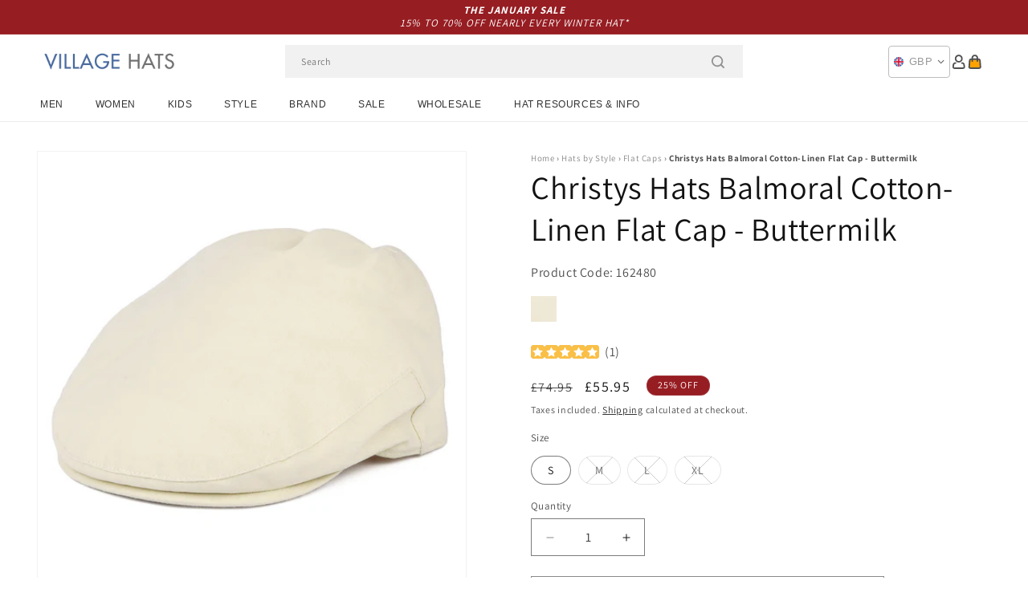

--- FILE ---
content_type: text/html; charset=utf-8
request_url: https://www.hatsandcaps.co.uk/products/christys-hats-balmoral-cotton-linen-flat-cap-buttermilk
body_size: 56317
content:
<!doctype html>
<html class="js" lang="en">
  <head>
    <meta charset="utf-8">
    <meta http-equiv="X-UA-Compatible" content="IE=edge">
    <meta name="viewport" content="width=device-width,initial-scale=1">
    <meta name="theme-color" content="">
    <link rel="canonical" href="https://www.hatsandcaps.co.uk/products/christys-hats-balmoral-cotton-linen-flat-cap-buttermilk"><link rel="icon" type="image/png" href="//www.hatsandcaps.co.uk/cdn/shop/files/villagehats-favicon.png?crop=center&height=32&v=1631006720&width=32"><link rel="preconnect" href="https://fonts.shopifycdn.com" crossorigin><title>
      Christys Hats Balmoral Cotton-Linen Flat Cap - Buttermilk
 &ndash; Village Hats</title>

    
      <meta name="description" content="This buttermilk Flat Cap from Christys is a great cap made of a cotton-linen blend, and therefore ideal for the warmer summer months. In the inside is a cotton lining and a grosgrain sweatband for additional comfort. The brim is sewn down.">
    

    

<meta property="og:site_name" content="Village Hats">
<meta property="og:url" content="https://www.hatsandcaps.co.uk/products/christys-hats-balmoral-cotton-linen-flat-cap-buttermilk">
<meta property="og:title" content="Christys Hats Balmoral Cotton-Linen Flat Cap - Buttermilk">
<meta property="og:type" content="product">
<meta property="og:description" content="This buttermilk Flat Cap from Christys is a great cap made of a cotton-linen blend, and therefore ideal for the warmer summer months. In the inside is a cotton lining and a grosgrain sweatband for additional comfort. The brim is sewn down."><meta property="og:image" content="http://www.hatsandcaps.co.uk/cdn/shop/products/162480.jpg?v=1686820524">
  <meta property="og:image:secure_url" content="https://www.hatsandcaps.co.uk/cdn/shop/products/162480.jpg?v=1686820524">
  <meta property="og:image:width" content="1000">
  <meta property="og:image:height" content="1000"><meta property="og:price:amount" content="55.95">
  <meta property="og:price:currency" content="GBP"><meta name="twitter:card" content="summary_large_image">
<meta name="twitter:title" content="Christys Hats Balmoral Cotton-Linen Flat Cap - Buttermilk">
<meta name="twitter:description" content="This buttermilk Flat Cap from Christys is a great cap made of a cotton-linen blend, and therefore ideal for the warmer summer months. In the inside is a cotton lining and a grosgrain sweatband for additional comfort. The brim is sewn down.">


    <script src="//www.hatsandcaps.co.uk/cdn/shop/t/129/assets/constants.js?v=132983761750457495441767791722" defer="defer"></script>
    <script src="//www.hatsandcaps.co.uk/cdn/shop/t/129/assets/pubsub.js?v=158357773527763999511767791722" defer="defer"></script>
    <script src="//www.hatsandcaps.co.uk/cdn/shop/t/129/assets/global.js?v=170942271831532361451767791722" defer="defer"></script>
    <script src="//www.hatsandcaps.co.uk/cdn/shop/t/129/assets/details-disclosure.js?v=13653116266235556501767791722" defer="defer"></script>
    <script src="//www.hatsandcaps.co.uk/cdn/shop/t/129/assets/details-modal.js?v=117271651776773267631767791722" defer="defer"></script>
    <script src="//www.hatsandcaps.co.uk/cdn/shop/t/129/assets/search-form.js?v=66046018547321011411767791722" defer="defer"></script>
    <script src="//www.hatsandcaps.co.uk/cdn/shop/t/129/assets/custom.js?v=160029457547753305471767791722" defer="defer"></script><script src="//www.hatsandcaps.co.uk/cdn/shop/t/129/assets/animations.js?v=88693664871331136111767791722" defer="defer"></script><script>window.performance && window.performance.mark && window.performance.mark('shopify.content_for_header.start');</script><meta name="facebook-domain-verification" content="drkfftkpx4d03owbisx17d8zxrs2l2">
<meta id="shopify-digital-wallet" name="shopify-digital-wallet" content="/56797987010/digital_wallets/dialog">
<meta name="shopify-checkout-api-token" content="ed0ed2d374e45df3775e25f84f17779a">
<meta id="in-context-paypal-metadata" data-shop-id="56797987010" data-venmo-supported="false" data-environment="production" data-locale="en_US" data-paypal-v4="true" data-currency="GBP">
<link rel="alternate" type="application/json+oembed" href="https://www.hatsandcaps.co.uk/products/christys-hats-balmoral-cotton-linen-flat-cap-buttermilk.oembed">
<script async="async" src="/checkouts/internal/preloads.js?locale=en-GB"></script>
<link rel="preconnect" href="https://shop.app" crossorigin="anonymous">
<script async="async" src="https://shop.app/checkouts/internal/preloads.js?locale=en-GB&shop_id=56797987010" crossorigin="anonymous"></script>
<script id="apple-pay-shop-capabilities" type="application/json">{"shopId":56797987010,"countryCode":"GB","currencyCode":"GBP","merchantCapabilities":["supports3DS"],"merchantId":"gid:\/\/shopify\/Shop\/56797987010","merchantName":"Village Hats","requiredBillingContactFields":["postalAddress","email","phone"],"requiredShippingContactFields":["postalAddress","email","phone"],"shippingType":"shipping","supportedNetworks":["visa","maestro","masterCard","amex","discover","elo"],"total":{"type":"pending","label":"Village Hats","amount":"1.00"},"shopifyPaymentsEnabled":true,"supportsSubscriptions":true}</script>
<script id="shopify-features" type="application/json">{"accessToken":"ed0ed2d374e45df3775e25f84f17779a","betas":["rich-media-storefront-analytics"],"domain":"www.hatsandcaps.co.uk","predictiveSearch":true,"shopId":56797987010,"locale":"en"}</script>
<script>var Shopify = Shopify || {};
Shopify.shop = "hatsandcaps-en.myshopify.com";
Shopify.locale = "en";
Shopify.currency = {"active":"GBP","rate":"1.0"};
Shopify.country = "GB";
Shopify.theme = {"name":"dawn-hc\/uk - winter-sale-26","id":189301162368,"schema_name":"Dawn","schema_version":"15.0.1","theme_store_id":null,"role":"main"};
Shopify.theme.handle = "null";
Shopify.theme.style = {"id":null,"handle":null};
Shopify.cdnHost = "www.hatsandcaps.co.uk/cdn";
Shopify.routes = Shopify.routes || {};
Shopify.routes.root = "/";</script>
<script type="module">!function(o){(o.Shopify=o.Shopify||{}).modules=!0}(window);</script>
<script>!function(o){function n(){var o=[];function n(){o.push(Array.prototype.slice.apply(arguments))}return n.q=o,n}var t=o.Shopify=o.Shopify||{};t.loadFeatures=n(),t.autoloadFeatures=n()}(window);</script>
<script>
  window.ShopifyPay = window.ShopifyPay || {};
  window.ShopifyPay.apiHost = "shop.app\/pay";
  window.ShopifyPay.redirectState = null;
</script>
<script id="shop-js-analytics" type="application/json">{"pageType":"product"}</script>
<script defer="defer" async type="module" src="//www.hatsandcaps.co.uk/cdn/shopifycloud/shop-js/modules/v2/client.init-shop-cart-sync_BT-GjEfc.en.esm.js"></script>
<script defer="defer" async type="module" src="//www.hatsandcaps.co.uk/cdn/shopifycloud/shop-js/modules/v2/chunk.common_D58fp_Oc.esm.js"></script>
<script defer="defer" async type="module" src="//www.hatsandcaps.co.uk/cdn/shopifycloud/shop-js/modules/v2/chunk.modal_xMitdFEc.esm.js"></script>
<script type="module">
  await import("//www.hatsandcaps.co.uk/cdn/shopifycloud/shop-js/modules/v2/client.init-shop-cart-sync_BT-GjEfc.en.esm.js");
await import("//www.hatsandcaps.co.uk/cdn/shopifycloud/shop-js/modules/v2/chunk.common_D58fp_Oc.esm.js");
await import("//www.hatsandcaps.co.uk/cdn/shopifycloud/shop-js/modules/v2/chunk.modal_xMitdFEc.esm.js");

  window.Shopify.SignInWithShop?.initShopCartSync?.({"fedCMEnabled":true,"windoidEnabled":true});

</script>
<script>
  window.Shopify = window.Shopify || {};
  if (!window.Shopify.featureAssets) window.Shopify.featureAssets = {};
  window.Shopify.featureAssets['shop-js'] = {"shop-cart-sync":["modules/v2/client.shop-cart-sync_DZOKe7Ll.en.esm.js","modules/v2/chunk.common_D58fp_Oc.esm.js","modules/v2/chunk.modal_xMitdFEc.esm.js"],"init-fed-cm":["modules/v2/client.init-fed-cm_B6oLuCjv.en.esm.js","modules/v2/chunk.common_D58fp_Oc.esm.js","modules/v2/chunk.modal_xMitdFEc.esm.js"],"shop-cash-offers":["modules/v2/client.shop-cash-offers_D2sdYoxE.en.esm.js","modules/v2/chunk.common_D58fp_Oc.esm.js","modules/v2/chunk.modal_xMitdFEc.esm.js"],"shop-login-button":["modules/v2/client.shop-login-button_QeVjl5Y3.en.esm.js","modules/v2/chunk.common_D58fp_Oc.esm.js","modules/v2/chunk.modal_xMitdFEc.esm.js"],"pay-button":["modules/v2/client.pay-button_DXTOsIq6.en.esm.js","modules/v2/chunk.common_D58fp_Oc.esm.js","modules/v2/chunk.modal_xMitdFEc.esm.js"],"shop-button":["modules/v2/client.shop-button_DQZHx9pm.en.esm.js","modules/v2/chunk.common_D58fp_Oc.esm.js","modules/v2/chunk.modal_xMitdFEc.esm.js"],"avatar":["modules/v2/client.avatar_BTnouDA3.en.esm.js"],"init-windoid":["modules/v2/client.init-windoid_CR1B-cfM.en.esm.js","modules/v2/chunk.common_D58fp_Oc.esm.js","modules/v2/chunk.modal_xMitdFEc.esm.js"],"init-shop-for-new-customer-accounts":["modules/v2/client.init-shop-for-new-customer-accounts_C_vY_xzh.en.esm.js","modules/v2/client.shop-login-button_QeVjl5Y3.en.esm.js","modules/v2/chunk.common_D58fp_Oc.esm.js","modules/v2/chunk.modal_xMitdFEc.esm.js"],"init-shop-email-lookup-coordinator":["modules/v2/client.init-shop-email-lookup-coordinator_BI7n9ZSv.en.esm.js","modules/v2/chunk.common_D58fp_Oc.esm.js","modules/v2/chunk.modal_xMitdFEc.esm.js"],"init-shop-cart-sync":["modules/v2/client.init-shop-cart-sync_BT-GjEfc.en.esm.js","modules/v2/chunk.common_D58fp_Oc.esm.js","modules/v2/chunk.modal_xMitdFEc.esm.js"],"shop-toast-manager":["modules/v2/client.shop-toast-manager_DiYdP3xc.en.esm.js","modules/v2/chunk.common_D58fp_Oc.esm.js","modules/v2/chunk.modal_xMitdFEc.esm.js"],"init-customer-accounts":["modules/v2/client.init-customer-accounts_D9ZNqS-Q.en.esm.js","modules/v2/client.shop-login-button_QeVjl5Y3.en.esm.js","modules/v2/chunk.common_D58fp_Oc.esm.js","modules/v2/chunk.modal_xMitdFEc.esm.js"],"init-customer-accounts-sign-up":["modules/v2/client.init-customer-accounts-sign-up_iGw4briv.en.esm.js","modules/v2/client.shop-login-button_QeVjl5Y3.en.esm.js","modules/v2/chunk.common_D58fp_Oc.esm.js","modules/v2/chunk.modal_xMitdFEc.esm.js"],"shop-follow-button":["modules/v2/client.shop-follow-button_CqMgW2wH.en.esm.js","modules/v2/chunk.common_D58fp_Oc.esm.js","modules/v2/chunk.modal_xMitdFEc.esm.js"],"checkout-modal":["modules/v2/client.checkout-modal_xHeaAweL.en.esm.js","modules/v2/chunk.common_D58fp_Oc.esm.js","modules/v2/chunk.modal_xMitdFEc.esm.js"],"shop-login":["modules/v2/client.shop-login_D91U-Q7h.en.esm.js","modules/v2/chunk.common_D58fp_Oc.esm.js","modules/v2/chunk.modal_xMitdFEc.esm.js"],"lead-capture":["modules/v2/client.lead-capture_BJmE1dJe.en.esm.js","modules/v2/chunk.common_D58fp_Oc.esm.js","modules/v2/chunk.modal_xMitdFEc.esm.js"],"payment-terms":["modules/v2/client.payment-terms_Ci9AEqFq.en.esm.js","modules/v2/chunk.common_D58fp_Oc.esm.js","modules/v2/chunk.modal_xMitdFEc.esm.js"]};
</script>
<script id="__st">var __st={"a":56797987010,"offset":0,"reqid":"47f7851e-fc81-48a4-9dfc-0203b9bde33c-1769385148","pageurl":"www.hatsandcaps.co.uk\/products\/christys-hats-balmoral-cotton-linen-flat-cap-buttermilk","u":"b0d4ac06e406","p":"product","rtyp":"product","rid":7671544807618};</script>
<script>window.ShopifyPaypalV4VisibilityTracking = true;</script>
<script id="captcha-bootstrap">!function(){'use strict';const t='contact',e='account',n='new_comment',o=[[t,t],['blogs',n],['comments',n],[t,'customer']],c=[[e,'customer_login'],[e,'guest_login'],[e,'recover_customer_password'],[e,'create_customer']],r=t=>t.map((([t,e])=>`form[action*='/${t}']:not([data-nocaptcha='true']) input[name='form_type'][value='${e}']`)).join(','),a=t=>()=>t?[...document.querySelectorAll(t)].map((t=>t.form)):[];function s(){const t=[...o],e=r(t);return a(e)}const i='password',u='form_key',d=['recaptcha-v3-token','g-recaptcha-response','h-captcha-response',i],f=()=>{try{return window.sessionStorage}catch{return}},m='__shopify_v',_=t=>t.elements[u];function p(t,e,n=!1){try{const o=window.sessionStorage,c=JSON.parse(o.getItem(e)),{data:r}=function(t){const{data:e,action:n}=t;return t[m]||n?{data:e,action:n}:{data:t,action:n}}(c);for(const[e,n]of Object.entries(r))t.elements[e]&&(t.elements[e].value=n);n&&o.removeItem(e)}catch(o){console.error('form repopulation failed',{error:o})}}const l='form_type',E='cptcha';function T(t){t.dataset[E]=!0}const w=window,h=w.document,L='Shopify',v='ce_forms',y='captcha';let A=!1;((t,e)=>{const n=(g='f06e6c50-85a8-45c8-87d0-21a2b65856fe',I='https://cdn.shopify.com/shopifycloud/storefront-forms-hcaptcha/ce_storefront_forms_captcha_hcaptcha.v1.5.2.iife.js',D={infoText:'Protected by hCaptcha',privacyText:'Privacy',termsText:'Terms'},(t,e,n)=>{const o=w[L][v],c=o.bindForm;if(c)return c(t,g,e,D).then(n);var r;o.q.push([[t,g,e,D],n]),r=I,A||(h.body.append(Object.assign(h.createElement('script'),{id:'captcha-provider',async:!0,src:r})),A=!0)});var g,I,D;w[L]=w[L]||{},w[L][v]=w[L][v]||{},w[L][v].q=[],w[L][y]=w[L][y]||{},w[L][y].protect=function(t,e){n(t,void 0,e),T(t)},Object.freeze(w[L][y]),function(t,e,n,w,h,L){const[v,y,A,g]=function(t,e,n){const i=e?o:[],u=t?c:[],d=[...i,...u],f=r(d),m=r(i),_=r(d.filter((([t,e])=>n.includes(e))));return[a(f),a(m),a(_),s()]}(w,h,L),I=t=>{const e=t.target;return e instanceof HTMLFormElement?e:e&&e.form},D=t=>v().includes(t);t.addEventListener('submit',(t=>{const e=I(t);if(!e)return;const n=D(e)&&!e.dataset.hcaptchaBound&&!e.dataset.recaptchaBound,o=_(e),c=g().includes(e)&&(!o||!o.value);(n||c)&&t.preventDefault(),c&&!n&&(function(t){try{if(!f())return;!function(t){const e=f();if(!e)return;const n=_(t);if(!n)return;const o=n.value;o&&e.removeItem(o)}(t);const e=Array.from(Array(32),(()=>Math.random().toString(36)[2])).join('');!function(t,e){_(t)||t.append(Object.assign(document.createElement('input'),{type:'hidden',name:u})),t.elements[u].value=e}(t,e),function(t,e){const n=f();if(!n)return;const o=[...t.querySelectorAll(`input[type='${i}']`)].map((({name:t})=>t)),c=[...d,...o],r={};for(const[a,s]of new FormData(t).entries())c.includes(a)||(r[a]=s);n.setItem(e,JSON.stringify({[m]:1,action:t.action,data:r}))}(t,e)}catch(e){console.error('failed to persist form',e)}}(e),e.submit())}));const S=(t,e)=>{t&&!t.dataset[E]&&(n(t,e.some((e=>e===t))),T(t))};for(const o of['focusin','change'])t.addEventListener(o,(t=>{const e=I(t);D(e)&&S(e,y())}));const B=e.get('form_key'),M=e.get(l),P=B&&M;t.addEventListener('DOMContentLoaded',(()=>{const t=y();if(P)for(const e of t)e.elements[l].value===M&&p(e,B);[...new Set([...A(),...v().filter((t=>'true'===t.dataset.shopifyCaptcha))])].forEach((e=>S(e,t)))}))}(h,new URLSearchParams(w.location.search),n,t,e,['guest_login'])})(!0,!0)}();</script>
<script integrity="sha256-4kQ18oKyAcykRKYeNunJcIwy7WH5gtpwJnB7kiuLZ1E=" data-source-attribution="shopify.loadfeatures" defer="defer" src="//www.hatsandcaps.co.uk/cdn/shopifycloud/storefront/assets/storefront/load_feature-a0a9edcb.js" crossorigin="anonymous"></script>
<script crossorigin="anonymous" defer="defer" src="//www.hatsandcaps.co.uk/cdn/shopifycloud/storefront/assets/shopify_pay/storefront-65b4c6d7.js?v=20250812"></script>
<script data-source-attribution="shopify.dynamic_checkout.dynamic.init">var Shopify=Shopify||{};Shopify.PaymentButton=Shopify.PaymentButton||{isStorefrontPortableWallets:!0,init:function(){window.Shopify.PaymentButton.init=function(){};var t=document.createElement("script");t.src="https://www.hatsandcaps.co.uk/cdn/shopifycloud/portable-wallets/latest/portable-wallets.en.js",t.type="module",document.head.appendChild(t)}};
</script>
<script data-source-attribution="shopify.dynamic_checkout.buyer_consent">
  function portableWalletsHideBuyerConsent(e){var t=document.getElementById("shopify-buyer-consent"),n=document.getElementById("shopify-subscription-policy-button");t&&n&&(t.classList.add("hidden"),t.setAttribute("aria-hidden","true"),n.removeEventListener("click",e))}function portableWalletsShowBuyerConsent(e){var t=document.getElementById("shopify-buyer-consent"),n=document.getElementById("shopify-subscription-policy-button");t&&n&&(t.classList.remove("hidden"),t.removeAttribute("aria-hidden"),n.addEventListener("click",e))}window.Shopify?.PaymentButton&&(window.Shopify.PaymentButton.hideBuyerConsent=portableWalletsHideBuyerConsent,window.Shopify.PaymentButton.showBuyerConsent=portableWalletsShowBuyerConsent);
</script>
<script>
  function portableWalletsCleanup(e){e&&e.src&&console.error("Failed to load portable wallets script "+e.src);var t=document.querySelectorAll("shopify-accelerated-checkout .shopify-payment-button__skeleton, shopify-accelerated-checkout-cart .wallet-cart-button__skeleton"),e=document.getElementById("shopify-buyer-consent");for(let e=0;e<t.length;e++)t[e].remove();e&&e.remove()}function portableWalletsNotLoadedAsModule(e){e instanceof ErrorEvent&&"string"==typeof e.message&&e.message.includes("import.meta")&&"string"==typeof e.filename&&e.filename.includes("portable-wallets")&&(window.removeEventListener("error",portableWalletsNotLoadedAsModule),window.Shopify.PaymentButton.failedToLoad=e,"loading"===document.readyState?document.addEventListener("DOMContentLoaded",window.Shopify.PaymentButton.init):window.Shopify.PaymentButton.init())}window.addEventListener("error",portableWalletsNotLoadedAsModule);
</script>

<script type="module" src="https://www.hatsandcaps.co.uk/cdn/shopifycloud/portable-wallets/latest/portable-wallets.en.js" onError="portableWalletsCleanup(this)" crossorigin="anonymous"></script>
<script nomodule>
  document.addEventListener("DOMContentLoaded", portableWalletsCleanup);
</script>

<script id='scb4127' type='text/javascript' async='' src='https://www.hatsandcaps.co.uk/cdn/shopifycloud/privacy-banner/storefront-banner.js'></script><link id="shopify-accelerated-checkout-styles" rel="stylesheet" media="screen" href="https://www.hatsandcaps.co.uk/cdn/shopifycloud/portable-wallets/latest/accelerated-checkout-backwards-compat.css" crossorigin="anonymous">
<style id="shopify-accelerated-checkout-cart">
        #shopify-buyer-consent {
  margin-top: 1em;
  display: inline-block;
  width: 100%;
}

#shopify-buyer-consent.hidden {
  display: none;
}

#shopify-subscription-policy-button {
  background: none;
  border: none;
  padding: 0;
  text-decoration: underline;
  font-size: inherit;
  cursor: pointer;
}

#shopify-subscription-policy-button::before {
  box-shadow: none;
}

      </style>
<script id="sections-script" data-sections="header-alt" defer="defer" src="//www.hatsandcaps.co.uk/cdn/shop/t/129/compiled_assets/scripts.js?v=10415"></script>
<script>window.performance && window.performance.mark && window.performance.mark('shopify.content_for_header.end');</script>


    <style data-shopify>
      @font-face {
  font-family: Assistant;
  font-weight: 400;
  font-style: normal;
  font-display: swap;
  src: url("//www.hatsandcaps.co.uk/cdn/fonts/assistant/assistant_n4.9120912a469cad1cc292572851508ca49d12e768.woff2") format("woff2"),
       url("//www.hatsandcaps.co.uk/cdn/fonts/assistant/assistant_n4.6e9875ce64e0fefcd3f4446b7ec9036b3ddd2985.woff") format("woff");
}

      @font-face {
  font-family: Assistant;
  font-weight: 700;
  font-style: normal;
  font-display: swap;
  src: url("//www.hatsandcaps.co.uk/cdn/fonts/assistant/assistant_n7.bf44452348ec8b8efa3aa3068825305886b1c83c.woff2") format("woff2"),
       url("//www.hatsandcaps.co.uk/cdn/fonts/assistant/assistant_n7.0c887fee83f6b3bda822f1150b912c72da0f7b64.woff") format("woff");
}

      
      
      @font-face {
  font-family: Assistant;
  font-weight: 400;
  font-style: normal;
  font-display: swap;
  src: url("//www.hatsandcaps.co.uk/cdn/fonts/assistant/assistant_n4.9120912a469cad1cc292572851508ca49d12e768.woff2") format("woff2"),
       url("//www.hatsandcaps.co.uk/cdn/fonts/assistant/assistant_n4.6e9875ce64e0fefcd3f4446b7ec9036b3ddd2985.woff") format("woff");
}


      
        :root,
        .color-background-1 {
          --color-background: 255,255,255;
        
          --gradient-background: #ffffff;
        

        

        --color-foreground: 18,18,18;
        --color-background-contrast: 191,191,191;
        --color-shadow: 18,18,18;
        --color-button: 18,18,18;
        --color-button-text: 255,255,255;
        --color-secondary-button: 255,255,255;
        --color-secondary-button-text: 18,18,18;
        --color-link: 18,18,18;
        --color-badge-foreground: 18,18,18;
        --color-badge-background: 255,255,255;
        --color-badge-border: 18,18,18;
        --payment-terms-background-color: rgb(255 255 255);
      }
      
        
        .color-background-2 {
          --color-background: 243,243,243;
        
          --gradient-background: #f3f3f3;
        

        

        --color-foreground: 18,18,18;
        --color-background-contrast: 179,179,179;
        --color-shadow: 18,18,18;
        --color-button: 18,18,18;
        --color-button-text: 243,243,243;
        --color-secondary-button: 243,243,243;
        --color-secondary-button-text: 18,18,18;
        --color-link: 18,18,18;
        --color-badge-foreground: 18,18,18;
        --color-badge-background: 243,243,243;
        --color-badge-border: 18,18,18;
        --payment-terms-background-color: rgb(243 243 243);
      }
      
        
        .color-inverse {
          --color-background: 18,18,18;
        
          --gradient-background: #121212;
        

        

        --color-foreground: 255,255,255;
        --color-background-contrast: 146,146,146;
        --color-shadow: 18,18,18;
        --color-button: 255,255,255;
        --color-button-text: 18,18,18;
        --color-secondary-button: 18,18,18;
        --color-secondary-button-text: 255,255,255;
        --color-link: 255,255,255;
        --color-badge-foreground: 255,255,255;
        --color-badge-background: 18,18,18;
        --color-badge-border: 255,255,255;
        --payment-terms-background-color: rgb(18 18 18);
      }
      
        
        .color-accent-1 {
          --color-background: 242,242,242;
        
          --gradient-background: #f2f2f2;
        

        

        --color-foreground: 150,29,34;
        --color-background-contrast: 178,178,178;
        --color-shadow: 18,18,18;
        --color-button: 255,255,255;
        --color-button-text: 18,18,18;
        --color-secondary-button: 242,242,242;
        --color-secondary-button-text: 150,29,34;
        --color-link: 150,29,34;
        --color-badge-foreground: 150,29,34;
        --color-badge-background: 242,242,242;
        --color-badge-border: 150,29,34;
        --payment-terms-background-color: rgb(242 242 242);
      }
      
        
        .color-accent-2 {
          --color-background: 150,29,34;
        
          --gradient-background: #961d22;
        

        

        --color-foreground: 255,255,255;
        --color-background-contrast: 43,8,10;
        --color-shadow: 18,18,18;
        --color-button: 255,255,255;
        --color-button-text: 150,29,34;
        --color-secondary-button: 150,29,34;
        --color-secondary-button-text: 255,255,255;
        --color-link: 255,255,255;
        --color-badge-foreground: 255,255,255;
        --color-badge-background: 150,29,34;
        --color-badge-border: 255,255,255;
        --payment-terms-background-color: rgb(150 29 34);
      }
      

      body, .color-background-1, .color-background-2, .color-inverse, .color-accent-1, .color-accent-2 {
        color: rgba(var(--color-foreground), 0.75);
        background-color: rgb(var(--color-background));
      }

      :root {
        --font-body-family: Assistant, sans-serif;
        --font-body-style: normal;
        --font-body-weight: 400;
        --font-body-weight-bold: 700;

        --font-heading-family: Assistant, sans-serif;
        --font-heading-style: normal;
        --font-heading-weight: 400;

        --font-body-scale: 1.0;
        --font-heading-scale: 1.0;

        --media-padding: px;
        --media-border-opacity: 0.05;
        --media-border-width: 1px;
        --media-radius: 0px;
        --media-shadow-opacity: 0.0;
        --media-shadow-horizontal-offset: 0px;
        --media-shadow-vertical-offset: 4px;
        --media-shadow-blur-radius: 5px;
        --media-shadow-visible: 0;

        --page-width: 202rem;
        --page-width-margin: 0rem;

        --product-card-image-padding: 0.0rem;
        --product-card-corner-radius: 0.0rem;
        --product-card-text-alignment: left;
        --product-card-border-width: 0.0rem;
        --product-card-border-opacity: 0.1;
        --product-card-shadow-opacity: 0.0;
        --product-card-shadow-visible: 0;
        --product-card-shadow-horizontal-offset: 0.0rem;
        --product-card-shadow-vertical-offset: 0.4rem;
        --product-card-shadow-blur-radius: 0.5rem;

        --collection-card-image-padding: 0.0rem;
        --collection-card-corner-radius: 0.0rem;
        --collection-card-text-alignment: left;
        --collection-card-border-width: 0.0rem;
        --collection-card-border-opacity: 0.0;
        --collection-card-shadow-opacity: 0.1;
        --collection-card-shadow-visible: 1;
        --collection-card-shadow-horizontal-offset: 0.0rem;
        --collection-card-shadow-vertical-offset: 0.0rem;
        --collection-card-shadow-blur-radius: 0.0rem;

        --blog-card-image-padding: 0.0rem;
        --blog-card-corner-radius: 0.0rem;
        --blog-card-text-alignment: left;
        --blog-card-border-width: 0.0rem;
        --blog-card-border-opacity: 0.0;
        --blog-card-shadow-opacity: 0.1;
        --blog-card-shadow-visible: 1;
        --blog-card-shadow-horizontal-offset: 0.0rem;
        --blog-card-shadow-vertical-offset: 0.0rem;
        --blog-card-shadow-blur-radius: 0.0rem;

        --badge-corner-radius: 4.0rem;

        --popup-border-width: 1px;
        --popup-border-opacity: 0.1;
        --popup-corner-radius: 0px;
        --popup-shadow-opacity: 0.0;
        --popup-shadow-horizontal-offset: 0px;
        --popup-shadow-vertical-offset: 4px;
        --popup-shadow-blur-radius: 5px;

        --drawer-border-width: 1px;
        --drawer-border-opacity: 0.1;
        --drawer-shadow-opacity: 0.0;
        --drawer-shadow-horizontal-offset: 0px;
        --drawer-shadow-vertical-offset: 4px;
        --drawer-shadow-blur-radius: 5px;

        --spacing-sections-desktop: 0px;
        --spacing-sections-mobile: 0px;

        --grid-desktop-vertical-spacing: 8px;
        --grid-desktop-horizontal-spacing: 8px;
        --grid-mobile-vertical-spacing: 4px;
        --grid-mobile-horizontal-spacing: 4px;

        --text-boxes-border-opacity: 0.1;
        --text-boxes-border-width: 0px;
        --text-boxes-radius: 0px;
        --text-boxes-shadow-opacity: 0.0;
        --text-boxes-shadow-visible: 0;
        --text-boxes-shadow-horizontal-offset: 0px;
        --text-boxes-shadow-vertical-offset: 4px;
        --text-boxes-shadow-blur-radius: 5px;

        --buttons-radius: 0px;
        --buttons-radius-outset: 0px;
        --buttons-border-width: 1px;
        --buttons-border-opacity: 1.0;
        --buttons-shadow-opacity: 0.0;
        --buttons-shadow-visible: 0;
        --buttons-shadow-horizontal-offset: 0px;
        --buttons-shadow-vertical-offset: 4px;
        --buttons-shadow-blur-radius: 5px;
        --buttons-border-offset: 0px;

        --inputs-radius: 0px;
        --inputs-border-width: 1px;
        --inputs-border-opacity: 0.55;
        --inputs-shadow-opacity: 0.0;
        --inputs-shadow-horizontal-offset: 0px;
        --inputs-margin-offset: 0px;
        --inputs-shadow-vertical-offset: 4px;
        --inputs-shadow-blur-radius: 5px;
        --inputs-radius-outset: 0px;

        --variant-pills-radius: 40px;
        --variant-pills-border-width: 1px;
        --variant-pills-border-opacity: 0.55;
        --variant-pills-shadow-opacity: 0.0;
        --variant-pills-shadow-horizontal-offset: 0px;
        --variant-pills-shadow-vertical-offset: 4px;
        --variant-pills-shadow-blur-radius: 5px;

        --color-sale-text: 250, 69, 69;
      }

      *,
      *::before,
      *::after {
        box-sizing: inherit;
      }

      html {
        box-sizing: border-box;
        font-size: calc(var(--font-body-scale) * 62.5%);
        height: 100%;
      }

      body {
        display: grid;
        grid-template-rows: auto auto 1fr auto;
        grid-template-columns: 100%;
        min-height: 100%;
        margin: 0;
        font-size: 1.5rem;
        letter-spacing: 0.06rem;
        line-height: calc(1 + 0.8 / var(--font-body-scale));
        font-family: var(--font-body-family);
        font-style: var(--font-body-style);
        font-weight: var(--font-body-weight);
      }

      @media screen and (min-width: 750px) {
        body {
          font-size: 1.6rem;
        }
      }
    </style>

    <link href="//www.hatsandcaps.co.uk/cdn/shop/t/129/assets/base.css?v=9935978080642652711767791722" rel="stylesheet" type="text/css" media="all" />
    <link href="//www.hatsandcaps.co.uk/cdn/shop/t/129/assets/custom.css?v=95326523406766334361767791722" rel="stylesheet" type="text/css" media="all" />
    <link rel="stylesheet" href="//www.hatsandcaps.co.uk/cdn/shop/t/129/assets/component-cart-items.css?v=77791345132441239161767791722" media="print" onload="this.media='all'"><link href="//www.hatsandcaps.co.uk/cdn/shop/t/129/assets/component-cart-drawer.css?v=58451691926116899181767791722" rel="stylesheet" type="text/css" media="all" />
      <link href="//www.hatsandcaps.co.uk/cdn/shop/t/129/assets/component-cart.css?v=165982380921400067651767791722" rel="stylesheet" type="text/css" media="all" />
      <link href="//www.hatsandcaps.co.uk/cdn/shop/t/129/assets/component-totals.css?v=15906652033866631521767791722" rel="stylesheet" type="text/css" media="all" />
      <link href="//www.hatsandcaps.co.uk/cdn/shop/t/129/assets/component-price.css?v=70172745017360139101767791722" rel="stylesheet" type="text/css" media="all" />
      <link href="//www.hatsandcaps.co.uk/cdn/shop/t/129/assets/component-discounts.css?v=152760482443307489271767791722" rel="stylesheet" type="text/css" media="all" />

      <link rel="preload" as="font" href="//www.hatsandcaps.co.uk/cdn/fonts/assistant/assistant_n4.9120912a469cad1cc292572851508ca49d12e768.woff2" type="font/woff2" crossorigin>
      

      <link rel="preload" as="font" href="//www.hatsandcaps.co.uk/cdn/fonts/assistant/assistant_n4.9120912a469cad1cc292572851508ca49d12e768.woff2" type="font/woff2" crossorigin>
      
<link href="//www.hatsandcaps.co.uk/cdn/shop/t/129/assets/component-localization-form.css?v=120620094879297847921767791722" rel="stylesheet" type="text/css" media="all" />
      <script src="//www.hatsandcaps.co.uk/cdn/shop/t/129/assets/localization-form.js?v=144176611646395275351767791722" defer="defer"></script><link
        rel="stylesheet"
        href="//www.hatsandcaps.co.uk/cdn/shop/t/129/assets/component-predictive-search.css?v=118923337488134913561767791722"
        media="print"
        onload="this.media='all'"
      ><script>
      if (Shopify.designMode) {
        document.documentElement.classList.add('shopify-design-mode');
      }
    </script><style>#shopify-pc__banner__btn-decline, #shopify-pc__prefs__header-decline { display: none; }</style><script src="https://cdn.shopify.com/extensions/019b0289-a7b2-75c4-bc89-75da59821462/avada-app-75/assets/air-reviews-block.js" type="text/javascript" defer="defer"></script>
<script src="https://cdn.shopify.com/extensions/4e276193-403c-423f-833c-fefed71819cf/forms-2298/assets/shopify-forms-loader.js" type="text/javascript" defer="defer"></script>
<script src="https://cdn.shopify.com/extensions/019b0289-a7b2-75c4-bc89-75da59821462/avada-app-75/assets/air-reviews-summary.js" type="text/javascript" defer="defer"></script>
<script src="https://cdn.shopify.com/extensions/019b0289-a7b2-75c4-bc89-75da59821462/avada-app-75/assets/air-reviews.js" type="text/javascript" defer="defer"></script>
<link href="https://monorail-edge.shopifysvc.com" rel="dns-prefetch">
<script>(function(){if ("sendBeacon" in navigator && "performance" in window) {try {var session_token_from_headers = performance.getEntriesByType('navigation')[0].serverTiming.find(x => x.name == '_s').description;} catch {var session_token_from_headers = undefined;}var session_cookie_matches = document.cookie.match(/_shopify_s=([^;]*)/);var session_token_from_cookie = session_cookie_matches && session_cookie_matches.length === 2 ? session_cookie_matches[1] : "";var session_token = session_token_from_headers || session_token_from_cookie || "";function handle_abandonment_event(e) {var entries = performance.getEntries().filter(function(entry) {return /monorail-edge.shopifysvc.com/.test(entry.name);});if (!window.abandonment_tracked && entries.length === 0) {window.abandonment_tracked = true;var currentMs = Date.now();var navigation_start = performance.timing.navigationStart;var payload = {shop_id: 56797987010,url: window.location.href,navigation_start,duration: currentMs - navigation_start,session_token,page_type: "product"};window.navigator.sendBeacon("https://monorail-edge.shopifysvc.com/v1/produce", JSON.stringify({schema_id: "online_store_buyer_site_abandonment/1.1",payload: payload,metadata: {event_created_at_ms: currentMs,event_sent_at_ms: currentMs}}));}}window.addEventListener('pagehide', handle_abandonment_event);}}());</script>
<script id="web-pixels-manager-setup">(function e(e,d,r,n,o){if(void 0===o&&(o={}),!Boolean(null===(a=null===(i=window.Shopify)||void 0===i?void 0:i.analytics)||void 0===a?void 0:a.replayQueue)){var i,a;window.Shopify=window.Shopify||{};var t=window.Shopify;t.analytics=t.analytics||{};var s=t.analytics;s.replayQueue=[],s.publish=function(e,d,r){return s.replayQueue.push([e,d,r]),!0};try{self.performance.mark("wpm:start")}catch(e){}var l=function(){var e={modern:/Edge?\/(1{2}[4-9]|1[2-9]\d|[2-9]\d{2}|\d{4,})\.\d+(\.\d+|)|Firefox\/(1{2}[4-9]|1[2-9]\d|[2-9]\d{2}|\d{4,})\.\d+(\.\d+|)|Chrom(ium|e)\/(9{2}|\d{3,})\.\d+(\.\d+|)|(Maci|X1{2}).+ Version\/(15\.\d+|(1[6-9]|[2-9]\d|\d{3,})\.\d+)([,.]\d+|)( \(\w+\)|)( Mobile\/\w+|) Safari\/|Chrome.+OPR\/(9{2}|\d{3,})\.\d+\.\d+|(CPU[ +]OS|iPhone[ +]OS|CPU[ +]iPhone|CPU IPhone OS|CPU iPad OS)[ +]+(15[._]\d+|(1[6-9]|[2-9]\d|\d{3,})[._]\d+)([._]\d+|)|Android:?[ /-](13[3-9]|1[4-9]\d|[2-9]\d{2}|\d{4,})(\.\d+|)(\.\d+|)|Android.+Firefox\/(13[5-9]|1[4-9]\d|[2-9]\d{2}|\d{4,})\.\d+(\.\d+|)|Android.+Chrom(ium|e)\/(13[3-9]|1[4-9]\d|[2-9]\d{2}|\d{4,})\.\d+(\.\d+|)|SamsungBrowser\/([2-9]\d|\d{3,})\.\d+/,legacy:/Edge?\/(1[6-9]|[2-9]\d|\d{3,})\.\d+(\.\d+|)|Firefox\/(5[4-9]|[6-9]\d|\d{3,})\.\d+(\.\d+|)|Chrom(ium|e)\/(5[1-9]|[6-9]\d|\d{3,})\.\d+(\.\d+|)([\d.]+$|.*Safari\/(?![\d.]+ Edge\/[\d.]+$))|(Maci|X1{2}).+ Version\/(10\.\d+|(1[1-9]|[2-9]\d|\d{3,})\.\d+)([,.]\d+|)( \(\w+\)|)( Mobile\/\w+|) Safari\/|Chrome.+OPR\/(3[89]|[4-9]\d|\d{3,})\.\d+\.\d+|(CPU[ +]OS|iPhone[ +]OS|CPU[ +]iPhone|CPU IPhone OS|CPU iPad OS)[ +]+(10[._]\d+|(1[1-9]|[2-9]\d|\d{3,})[._]\d+)([._]\d+|)|Android:?[ /-](13[3-9]|1[4-9]\d|[2-9]\d{2}|\d{4,})(\.\d+|)(\.\d+|)|Mobile Safari.+OPR\/([89]\d|\d{3,})\.\d+\.\d+|Android.+Firefox\/(13[5-9]|1[4-9]\d|[2-9]\d{2}|\d{4,})\.\d+(\.\d+|)|Android.+Chrom(ium|e)\/(13[3-9]|1[4-9]\d|[2-9]\d{2}|\d{4,})\.\d+(\.\d+|)|Android.+(UC? ?Browser|UCWEB|U3)[ /]?(15\.([5-9]|\d{2,})|(1[6-9]|[2-9]\d|\d{3,})\.\d+)\.\d+|SamsungBrowser\/(5\.\d+|([6-9]|\d{2,})\.\d+)|Android.+MQ{2}Browser\/(14(\.(9|\d{2,})|)|(1[5-9]|[2-9]\d|\d{3,})(\.\d+|))(\.\d+|)|K[Aa][Ii]OS\/(3\.\d+|([4-9]|\d{2,})\.\d+)(\.\d+|)/},d=e.modern,r=e.legacy,n=navigator.userAgent;return n.match(d)?"modern":n.match(r)?"legacy":"unknown"}(),u="modern"===l?"modern":"legacy",c=(null!=n?n:{modern:"",legacy:""})[u],f=function(e){return[e.baseUrl,"/wpm","/b",e.hashVersion,"modern"===e.buildTarget?"m":"l",".js"].join("")}({baseUrl:d,hashVersion:r,buildTarget:u}),m=function(e){var d=e.version,r=e.bundleTarget,n=e.surface,o=e.pageUrl,i=e.monorailEndpoint;return{emit:function(e){var a=e.status,t=e.errorMsg,s=(new Date).getTime(),l=JSON.stringify({metadata:{event_sent_at_ms:s},events:[{schema_id:"web_pixels_manager_load/3.1",payload:{version:d,bundle_target:r,page_url:o,status:a,surface:n,error_msg:t},metadata:{event_created_at_ms:s}}]});if(!i)return console&&console.warn&&console.warn("[Web Pixels Manager] No Monorail endpoint provided, skipping logging."),!1;try{return self.navigator.sendBeacon.bind(self.navigator)(i,l)}catch(e){}var u=new XMLHttpRequest;try{return u.open("POST",i,!0),u.setRequestHeader("Content-Type","text/plain"),u.send(l),!0}catch(e){return console&&console.warn&&console.warn("[Web Pixels Manager] Got an unhandled error while logging to Monorail."),!1}}}}({version:r,bundleTarget:l,surface:e.surface,pageUrl:self.location.href,monorailEndpoint:e.monorailEndpoint});try{o.browserTarget=l,function(e){var d=e.src,r=e.async,n=void 0===r||r,o=e.onload,i=e.onerror,a=e.sri,t=e.scriptDataAttributes,s=void 0===t?{}:t,l=document.createElement("script"),u=document.querySelector("head"),c=document.querySelector("body");if(l.async=n,l.src=d,a&&(l.integrity=a,l.crossOrigin="anonymous"),s)for(var f in s)if(Object.prototype.hasOwnProperty.call(s,f))try{l.dataset[f]=s[f]}catch(e){}if(o&&l.addEventListener("load",o),i&&l.addEventListener("error",i),u)u.appendChild(l);else{if(!c)throw new Error("Did not find a head or body element to append the script");c.appendChild(l)}}({src:f,async:!0,onload:function(){if(!function(){var e,d;return Boolean(null===(d=null===(e=window.Shopify)||void 0===e?void 0:e.analytics)||void 0===d?void 0:d.initialized)}()){var d=window.webPixelsManager.init(e)||void 0;if(d){var r=window.Shopify.analytics;r.replayQueue.forEach((function(e){var r=e[0],n=e[1],o=e[2];d.publishCustomEvent(r,n,o)})),r.replayQueue=[],r.publish=d.publishCustomEvent,r.visitor=d.visitor,r.initialized=!0}}},onerror:function(){return m.emit({status:"failed",errorMsg:"".concat(f," has failed to load")})},sri:function(e){var d=/^sha384-[A-Za-z0-9+/=]+$/;return"string"==typeof e&&d.test(e)}(c)?c:"",scriptDataAttributes:o}),m.emit({status:"loading"})}catch(e){m.emit({status:"failed",errorMsg:(null==e?void 0:e.message)||"Unknown error"})}}})({shopId: 56797987010,storefrontBaseUrl: "https://www.hatsandcaps.co.uk",extensionsBaseUrl: "https://extensions.shopifycdn.com/cdn/shopifycloud/web-pixels-manager",monorailEndpoint: "https://monorail-edge.shopifysvc.com/unstable/produce_batch",surface: "storefront-renderer",enabledBetaFlags: ["2dca8a86"],webPixelsConfigList: [{"id":"1016955264","configuration":"{\"pixel_id\":\"1191933378101608\",\"pixel_type\":\"facebook_pixel\"}","eventPayloadVersion":"v1","runtimeContext":"OPEN","scriptVersion":"ca16bc87fe92b6042fbaa3acc2fbdaa6","type":"APP","apiClientId":2329312,"privacyPurposes":["ANALYTICS","MARKETING","SALE_OF_DATA"],"dataSharingAdjustments":{"protectedCustomerApprovalScopes":["read_customer_address","read_customer_email","read_customer_name","read_customer_personal_data","read_customer_phone"]}},{"id":"349241538","configuration":"{\"config\":\"{\\\"pixel_id\\\":\\\"G-MPV9BEQB9Y\\\",\\\"gtag_events\\\":[{\\\"type\\\":\\\"purchase\\\",\\\"action_label\\\":\\\"G-MPV9BEQB9Y\\\"},{\\\"type\\\":\\\"page_view\\\",\\\"action_label\\\":\\\"G-MPV9BEQB9Y\\\"},{\\\"type\\\":\\\"view_item\\\",\\\"action_label\\\":\\\"G-MPV9BEQB9Y\\\"},{\\\"type\\\":\\\"search\\\",\\\"action_label\\\":\\\"G-MPV9BEQB9Y\\\"},{\\\"type\\\":\\\"add_to_cart\\\",\\\"action_label\\\":\\\"G-MPV9BEQB9Y\\\"},{\\\"type\\\":\\\"begin_checkout\\\",\\\"action_label\\\":\\\"G-MPV9BEQB9Y\\\"},{\\\"type\\\":\\\"add_payment_info\\\",\\\"action_label\\\":\\\"G-MPV9BEQB9Y\\\"}],\\\"enable_monitoring_mode\\\":false}\"}","eventPayloadVersion":"v1","runtimeContext":"OPEN","scriptVersion":"b2a88bafab3e21179ed38636efcd8a93","type":"APP","apiClientId":1780363,"privacyPurposes":[],"dataSharingAdjustments":{"protectedCustomerApprovalScopes":["read_customer_address","read_customer_email","read_customer_name","read_customer_personal_data","read_customer_phone"]}},{"id":"28344514","eventPayloadVersion":"1","runtimeContext":"LAX","scriptVersion":"2","type":"CUSTOM","privacyPurposes":[],"name":"google-tag-and-gtm"},{"id":"32112834","eventPayloadVersion":"1","runtimeContext":"LAX","scriptVersion":"1","type":"CUSTOM","privacyPurposes":[],"name":"ms-ads"},{"id":"shopify-app-pixel","configuration":"{}","eventPayloadVersion":"v1","runtimeContext":"STRICT","scriptVersion":"0450","apiClientId":"shopify-pixel","type":"APP","privacyPurposes":["ANALYTICS","MARKETING"]},{"id":"shopify-custom-pixel","eventPayloadVersion":"v1","runtimeContext":"LAX","scriptVersion":"0450","apiClientId":"shopify-pixel","type":"CUSTOM","privacyPurposes":["ANALYTICS","MARKETING"]}],isMerchantRequest: false,initData: {"shop":{"name":"Village Hats","paymentSettings":{"currencyCode":"GBP"},"myshopifyDomain":"hatsandcaps-en.myshopify.com","countryCode":"GB","storefrontUrl":"https:\/\/www.hatsandcaps.co.uk"},"customer":null,"cart":null,"checkout":null,"productVariants":[{"price":{"amount":55.95,"currencyCode":"GBP"},"product":{"title":"Christys Hats Balmoral Cotton-Linen Flat Cap - Buttermilk","vendor":"Christys","id":"7671544807618","untranslatedTitle":"Christys Hats Balmoral Cotton-Linen Flat Cap - Buttermilk","url":"\/products\/christys-hats-balmoral-cotton-linen-flat-cap-buttermilk","type":"Hats"},"id":"43274158768322","image":{"src":"\/\/www.hatsandcaps.co.uk\/cdn\/shop\/products\/162480.jpg?v=1686820524"},"sku":"162480BUTMS","title":"S","untranslatedTitle":"S"},{"price":{"amount":55.95,"currencyCode":"GBP"},"product":{"title":"Christys Hats Balmoral Cotton-Linen Flat Cap - Buttermilk","vendor":"Christys","id":"7671544807618","untranslatedTitle":"Christys Hats Balmoral Cotton-Linen Flat Cap - Buttermilk","url":"\/products\/christys-hats-balmoral-cotton-linen-flat-cap-buttermilk","type":"Hats"},"id":"43274158801090","image":{"src":"\/\/www.hatsandcaps.co.uk\/cdn\/shop\/products\/162480.jpg?v=1686820524"},"sku":"162480BUTMM","title":"M","untranslatedTitle":"M"},{"price":{"amount":55.95,"currencyCode":"GBP"},"product":{"title":"Christys Hats Balmoral Cotton-Linen Flat Cap - Buttermilk","vendor":"Christys","id":"7671544807618","untranslatedTitle":"Christys Hats Balmoral Cotton-Linen Flat Cap - Buttermilk","url":"\/products\/christys-hats-balmoral-cotton-linen-flat-cap-buttermilk","type":"Hats"},"id":"43274158833858","image":{"src":"\/\/www.hatsandcaps.co.uk\/cdn\/shop\/products\/162480.jpg?v=1686820524"},"sku":"162480BUTML","title":"L","untranslatedTitle":"L"},{"price":{"amount":55.95,"currencyCode":"GBP"},"product":{"title":"Christys Hats Balmoral Cotton-Linen Flat Cap - Buttermilk","vendor":"Christys","id":"7671544807618","untranslatedTitle":"Christys Hats Balmoral Cotton-Linen Flat Cap - Buttermilk","url":"\/products\/christys-hats-balmoral-cotton-linen-flat-cap-buttermilk","type":"Hats"},"id":"43274158866626","image":{"src":"\/\/www.hatsandcaps.co.uk\/cdn\/shop\/products\/162480.jpg?v=1686820524"},"sku":"162480BUTMXL","title":"XL","untranslatedTitle":"XL"}],"purchasingCompany":null},},"https://www.hatsandcaps.co.uk/cdn","fcfee988w5aeb613cpc8e4bc33m6693e112",{"modern":"","legacy":""},{"shopId":"56797987010","storefrontBaseUrl":"https:\/\/www.hatsandcaps.co.uk","extensionBaseUrl":"https:\/\/extensions.shopifycdn.com\/cdn\/shopifycloud\/web-pixels-manager","surface":"storefront-renderer","enabledBetaFlags":"[\"2dca8a86\"]","isMerchantRequest":"false","hashVersion":"fcfee988w5aeb613cpc8e4bc33m6693e112","publish":"custom","events":"[[\"page_viewed\",{}],[\"product_viewed\",{\"productVariant\":{\"price\":{\"amount\":55.95,\"currencyCode\":\"GBP\"},\"product\":{\"title\":\"Christys Hats Balmoral Cotton-Linen Flat Cap - Buttermilk\",\"vendor\":\"Christys\",\"id\":\"7671544807618\",\"untranslatedTitle\":\"Christys Hats Balmoral Cotton-Linen Flat Cap - Buttermilk\",\"url\":\"\/products\/christys-hats-balmoral-cotton-linen-flat-cap-buttermilk\",\"type\":\"Hats\"},\"id\":\"43274158768322\",\"image\":{\"src\":\"\/\/www.hatsandcaps.co.uk\/cdn\/shop\/products\/162480.jpg?v=1686820524\"},\"sku\":\"162480BUTMS\",\"title\":\"S\",\"untranslatedTitle\":\"S\"}}]]"});</script><script>
  window.ShopifyAnalytics = window.ShopifyAnalytics || {};
  window.ShopifyAnalytics.meta = window.ShopifyAnalytics.meta || {};
  window.ShopifyAnalytics.meta.currency = 'GBP';
  var meta = {"product":{"id":7671544807618,"gid":"gid:\/\/shopify\/Product\/7671544807618","vendor":"Christys","type":"Hats","handle":"christys-hats-balmoral-cotton-linen-flat-cap-buttermilk","variants":[{"id":43274158768322,"price":5595,"name":"Christys Hats Balmoral Cotton-Linen Flat Cap - Buttermilk - S","public_title":"S","sku":"162480BUTMS"},{"id":43274158801090,"price":5595,"name":"Christys Hats Balmoral Cotton-Linen Flat Cap - Buttermilk - M","public_title":"M","sku":"162480BUTMM"},{"id":43274158833858,"price":5595,"name":"Christys Hats Balmoral Cotton-Linen Flat Cap - Buttermilk - L","public_title":"L","sku":"162480BUTML"},{"id":43274158866626,"price":5595,"name":"Christys Hats Balmoral Cotton-Linen Flat Cap - Buttermilk - XL","public_title":"XL","sku":"162480BUTMXL"}],"remote":false},"page":{"pageType":"product","resourceType":"product","resourceId":7671544807618,"requestId":"47f7851e-fc81-48a4-9dfc-0203b9bde33c-1769385148"}};
  for (var attr in meta) {
    window.ShopifyAnalytics.meta[attr] = meta[attr];
  }
</script>
<script class="analytics">
  (function () {
    var customDocumentWrite = function(content) {
      var jquery = null;

      if (window.jQuery) {
        jquery = window.jQuery;
      } else if (window.Checkout && window.Checkout.$) {
        jquery = window.Checkout.$;
      }

      if (jquery) {
        jquery('body').append(content);
      }
    };

    var hasLoggedConversion = function(token) {
      if (token) {
        return document.cookie.indexOf('loggedConversion=' + token) !== -1;
      }
      return false;
    }

    var setCookieIfConversion = function(token) {
      if (token) {
        var twoMonthsFromNow = new Date(Date.now());
        twoMonthsFromNow.setMonth(twoMonthsFromNow.getMonth() + 2);

        document.cookie = 'loggedConversion=' + token + '; expires=' + twoMonthsFromNow;
      }
    }

    var trekkie = window.ShopifyAnalytics.lib = window.trekkie = window.trekkie || [];
    if (trekkie.integrations) {
      return;
    }
    trekkie.methods = [
      'identify',
      'page',
      'ready',
      'track',
      'trackForm',
      'trackLink'
    ];
    trekkie.factory = function(method) {
      return function() {
        var args = Array.prototype.slice.call(arguments);
        args.unshift(method);
        trekkie.push(args);
        return trekkie;
      };
    };
    for (var i = 0; i < trekkie.methods.length; i++) {
      var key = trekkie.methods[i];
      trekkie[key] = trekkie.factory(key);
    }
    trekkie.load = function(config) {
      trekkie.config = config || {};
      trekkie.config.initialDocumentCookie = document.cookie;
      var first = document.getElementsByTagName('script')[0];
      var script = document.createElement('script');
      script.type = 'text/javascript';
      script.onerror = function(e) {
        var scriptFallback = document.createElement('script');
        scriptFallback.type = 'text/javascript';
        scriptFallback.onerror = function(error) {
                var Monorail = {
      produce: function produce(monorailDomain, schemaId, payload) {
        var currentMs = new Date().getTime();
        var event = {
          schema_id: schemaId,
          payload: payload,
          metadata: {
            event_created_at_ms: currentMs,
            event_sent_at_ms: currentMs
          }
        };
        return Monorail.sendRequest("https://" + monorailDomain + "/v1/produce", JSON.stringify(event));
      },
      sendRequest: function sendRequest(endpointUrl, payload) {
        // Try the sendBeacon API
        if (window && window.navigator && typeof window.navigator.sendBeacon === 'function' && typeof window.Blob === 'function' && !Monorail.isIos12()) {
          var blobData = new window.Blob([payload], {
            type: 'text/plain'
          });

          if (window.navigator.sendBeacon(endpointUrl, blobData)) {
            return true;
          } // sendBeacon was not successful

        } // XHR beacon

        var xhr = new XMLHttpRequest();

        try {
          xhr.open('POST', endpointUrl);
          xhr.setRequestHeader('Content-Type', 'text/plain');
          xhr.send(payload);
        } catch (e) {
          console.log(e);
        }

        return false;
      },
      isIos12: function isIos12() {
        return window.navigator.userAgent.lastIndexOf('iPhone; CPU iPhone OS 12_') !== -1 || window.navigator.userAgent.lastIndexOf('iPad; CPU OS 12_') !== -1;
      }
    };
    Monorail.produce('monorail-edge.shopifysvc.com',
      'trekkie_storefront_load_errors/1.1',
      {shop_id: 56797987010,
      theme_id: 189301162368,
      app_name: "storefront",
      context_url: window.location.href,
      source_url: "//www.hatsandcaps.co.uk/cdn/s/trekkie.storefront.8d95595f799fbf7e1d32231b9a28fd43b70c67d3.min.js"});

        };
        scriptFallback.async = true;
        scriptFallback.src = '//www.hatsandcaps.co.uk/cdn/s/trekkie.storefront.8d95595f799fbf7e1d32231b9a28fd43b70c67d3.min.js';
        first.parentNode.insertBefore(scriptFallback, first);
      };
      script.async = true;
      script.src = '//www.hatsandcaps.co.uk/cdn/s/trekkie.storefront.8d95595f799fbf7e1d32231b9a28fd43b70c67d3.min.js';
      first.parentNode.insertBefore(script, first);
    };
    trekkie.load(
      {"Trekkie":{"appName":"storefront","development":false,"defaultAttributes":{"shopId":56797987010,"isMerchantRequest":null,"themeId":189301162368,"themeCityHash":"6694114263339828962","contentLanguage":"en","currency":"GBP"},"isServerSideCookieWritingEnabled":true,"monorailRegion":"shop_domain","enabledBetaFlags":["65f19447"]},"Session Attribution":{},"S2S":{"facebookCapiEnabled":true,"source":"trekkie-storefront-renderer","apiClientId":580111}}
    );

    var loaded = false;
    trekkie.ready(function() {
      if (loaded) return;
      loaded = true;

      window.ShopifyAnalytics.lib = window.trekkie;

      var originalDocumentWrite = document.write;
      document.write = customDocumentWrite;
      try { window.ShopifyAnalytics.merchantGoogleAnalytics.call(this); } catch(error) {};
      document.write = originalDocumentWrite;

      window.ShopifyAnalytics.lib.page(null,{"pageType":"product","resourceType":"product","resourceId":7671544807618,"requestId":"47f7851e-fc81-48a4-9dfc-0203b9bde33c-1769385148","shopifyEmitted":true});

      var match = window.location.pathname.match(/checkouts\/(.+)\/(thank_you|post_purchase)/)
      var token = match? match[1]: undefined;
      if (!hasLoggedConversion(token)) {
        setCookieIfConversion(token);
        window.ShopifyAnalytics.lib.track("Viewed Product",{"currency":"GBP","variantId":43274158768322,"productId":7671544807618,"productGid":"gid:\/\/shopify\/Product\/7671544807618","name":"Christys Hats Balmoral Cotton-Linen Flat Cap - Buttermilk - S","price":"55.95","sku":"162480BUTMS","brand":"Christys","variant":"S","category":"Hats","nonInteraction":true,"remote":false},undefined,undefined,{"shopifyEmitted":true});
      window.ShopifyAnalytics.lib.track("monorail:\/\/trekkie_storefront_viewed_product\/1.1",{"currency":"GBP","variantId":43274158768322,"productId":7671544807618,"productGid":"gid:\/\/shopify\/Product\/7671544807618","name":"Christys Hats Balmoral Cotton-Linen Flat Cap - Buttermilk - S","price":"55.95","sku":"162480BUTMS","brand":"Christys","variant":"S","category":"Hats","nonInteraction":true,"remote":false,"referer":"https:\/\/www.hatsandcaps.co.uk\/products\/christys-hats-balmoral-cotton-linen-flat-cap-buttermilk"});
      }
    });


        var eventsListenerScript = document.createElement('script');
        eventsListenerScript.async = true;
        eventsListenerScript.src = "//www.hatsandcaps.co.uk/cdn/shopifycloud/storefront/assets/shop_events_listener-3da45d37.js";
        document.getElementsByTagName('head')[0].appendChild(eventsListenerScript);

})();</script>
  <script>
  if (!window.ga || (window.ga && typeof window.ga !== 'function')) {
    window.ga = function ga() {
      (window.ga.q = window.ga.q || []).push(arguments);
      if (window.Shopify && window.Shopify.analytics && typeof window.Shopify.analytics.publish === 'function') {
        window.Shopify.analytics.publish("ga_stub_called", {}, {sendTo: "google_osp_migration"});
      }
      console.error("Shopify's Google Analytics stub called with:", Array.from(arguments), "\nSee https://help.shopify.com/manual/promoting-marketing/pixels/pixel-migration#google for more information.");
    };
    if (window.Shopify && window.Shopify.analytics && typeof window.Shopify.analytics.publish === 'function') {
      window.Shopify.analytics.publish("ga_stub_initialized", {}, {sendTo: "google_osp_migration"});
    }
  }
</script>
<script
  defer
  src="https://www.hatsandcaps.co.uk/cdn/shopifycloud/perf-kit/shopify-perf-kit-3.0.4.min.js"
  data-application="storefront-renderer"
  data-shop-id="56797987010"
  data-render-region="gcp-us-east1"
  data-page-type="product"
  data-theme-instance-id="189301162368"
  data-theme-name="Dawn"
  data-theme-version="15.0.1"
  data-monorail-region="shop_domain"
  data-resource-timing-sampling-rate="10"
  data-shs="true"
  data-shs-beacon="true"
  data-shs-export-with-fetch="true"
  data-shs-logs-sample-rate="1"
  data-shs-beacon-endpoint="https://www.hatsandcaps.co.uk/api/collect"
></script>
</head>

  <body class="gradient animate--hover-default">
    <a class="skip-to-content-link button visually-hidden" href="#MainContent">
      Skip to content
    </a>

<link href="//www.hatsandcaps.co.uk/cdn/shop/t/129/assets/quantity-popover.css?v=78745769908715669131767791722" rel="stylesheet" type="text/css" media="all" />
<link href="//www.hatsandcaps.co.uk/cdn/shop/t/129/assets/component-card.css?v=163376837188454313731767791722" rel="stylesheet" type="text/css" media="all" />

<script src="//www.hatsandcaps.co.uk/cdn/shop/t/129/assets/cart.js?v=53973376719736494311767791722" defer="defer"></script>
<script src="//www.hatsandcaps.co.uk/cdn/shop/t/129/assets/quantity-popover.js?v=987015268078116491767791722" defer="defer"></script>

<style>
  .drawer {
    visibility: hidden;
  }
  .goal-box {
    display: flex;
    flex-direction: column;
    align-items: center;
    text-align: center;
    margin: 0 0 9px;
    font-size: 0.7em;
    color: #333;
    background: #f1f1f1;
    padding: 7px;
  }
  .goal-box > p {
    margin: 0;
  }
</style>

<cart-drawer class="drawer is-empty">
  <div id="CartDrawer" class="cart-drawer">
    <div id="CartDrawer-Overlay" class="cart-drawer__overlay"></div>
    <div
      class="drawer__inner gradient color-background-1"
      role="dialog"
      aria-modal="true"
      aria-label="Your cart"
      tabindex="-1"
    ><div class="drawer__inner-empty">
          <div class="cart-drawer__warnings center">
            <div class="cart-drawer__empty-content">
              <h2 class="cart__empty-text">Your cart is empty</h2>
              <button
                class="drawer__close"
                type="button"
                onclick="this.closest('cart-drawer').close()"
                aria-label="Close"
              >
                <svg width="16" height="16" viewBox="0 0 16 16" fill="none" xmlns="http://www.w3.org/2000/svg" aria-hidden="true" focusable="false" role="presentation" class="icon icon-close" fill="none" viewBox="0 0 18 17">
  <path d="M15.0677 15.0672C14.6774 15.4603 14.0418 15.4613 13.6504 15.0692L8.70763 10.1187C8.31698 9.72748 7.68296 9.72748 7.29231 10.1187L2.34708 15.0718C1.95664 15.4628 1.32071 15.4607 0.929971 15.07C0.539229 14.6792 0.537141 14.0433 0.928189 13.6529L5.8812 8.70763C6.27246 8.31698 6.27246 7.68296 5.8812 7.29231L0.928189 2.34708C0.537141 1.95664 0.53923 1.32071 0.929971 0.929971C1.32071 0.53923 1.95664 0.537141 2.34708 0.928189L7.29286 5.88175C7.6833 6.2728 8.31689 6.27305 8.70763 5.88231L13.655 0.934972C14.0443 0.545611 14.6756 0.54561 15.065 0.934971C15.4543 1.32433 15.4543 1.95561 15.065 2.34497L10.1171 7.29286C9.72655 7.68339 9.72655 8.31655 10.1171 8.70708L15.0654 13.6554C15.4549 14.0449 15.4559 14.6763 15.0677 15.0672Z" fill="black"/>
  </svg>
              </button>
              <a href="/collections/all" class="button">
                Continue shopping
              </a><p class="cart__login-title h3">Have an account?</p>
                <p class="cart__login-paragraph">
                  <a href="/account/login" class="link underlined-link">Log in</a> to check out faster.
                </p></div>
          </div></div><div class="drawer__header">
        <h2 class="drawer__heading">Your cart</h2>
        <button
          class="drawer__close"
          type="button"
          onclick="this.closest('cart-drawer').close()"
          aria-label="Close"
        >
          <svg width="16" height="16" viewBox="0 0 16 16" fill="none" xmlns="http://www.w3.org/2000/svg" aria-hidden="true" focusable="false" role="presentation" class="icon icon-close" fill="none" viewBox="0 0 18 17">
  <path d="M15.0677 15.0672C14.6774 15.4603 14.0418 15.4613 13.6504 15.0692L8.70763 10.1187C8.31698 9.72748 7.68296 9.72748 7.29231 10.1187L2.34708 15.0718C1.95664 15.4628 1.32071 15.4607 0.929971 15.07C0.539229 14.6792 0.537141 14.0433 0.928189 13.6529L5.8812 8.70763C6.27246 8.31698 6.27246 7.68296 5.8812 7.29231L0.928189 2.34708C0.537141 1.95664 0.53923 1.32071 0.929971 0.929971C1.32071 0.53923 1.95664 0.537141 2.34708 0.928189L7.29286 5.88175C7.6833 6.2728 8.31689 6.27305 8.70763 5.88231L13.655 0.934972C14.0443 0.545611 14.6756 0.54561 15.065 0.934971C15.4543 1.32433 15.4543 1.95561 15.065 2.34497L10.1171 7.29286C9.72655 7.68339 9.72655 8.31655 10.1171 8.70708L15.0654 13.6554C15.4549 14.0449 15.4559 14.6763 15.0677 15.0672Z" fill="black"/>
  </svg>
        </button>
      </div>

      

      <cart-drawer-items
        
          class=" is-empty"
        
      >
        <form
          action="/cart"
          id="CartDrawer-Form"
          class="cart__contents cart-drawer__form"
          method="post"
        >
          <div id="CartDrawer-CartItems" class="drawer__contents js-contents"><p id="CartDrawer-LiveRegionText" class="visually-hidden" role="status"></p>
            <p id="CartDrawer-LineItemStatus" class="visually-hidden" aria-hidden="true" role="status">
              Loading...
            </p>
          </div>
          <div id="CartDrawer-CartErrors" role="alert"></div>
        </form>
      </cart-drawer-items>
      <div class="drawer__footer"><!-- Start blocks -->
        <!-- Subtotals -->

        <div class="cart-drawer__footer" >
          <div></div>

          <div class="totals" role="status">
            <h2 class="totals__total">Estimated total</h2>
            <p class="totals__total-value">£0.00 GBP</p>
          </div>

          <small class="tax-note caption-large rte">Taxes included. Discounts and <a href="/policies/shipping-policy">shipping</a> calculated at checkout.
</small>
        </div>

        <!-- CTAs -->

        <div class="cart__ctas" >
          <button
            type="submit"
            id="CartDrawer-Checkout"
            class="cart__checkout-button button  button--secondary"
            name="checkout"
            form="CartDrawer-Form"
            
              disabled
            
          >
            Check out
          </button>
        </div><div class="cart__dynamic-checkout-buttons additional-checkout-buttons--vertical">
            <div class="dynamic-checkout__content" id="dynamic-checkout-cart" data-shopify="dynamic-checkout-cart"> <shopify-accelerated-checkout-cart wallet-configs="[{&quot;supports_subs&quot;:true,&quot;supports_def_opts&quot;:false,&quot;name&quot;:&quot;shop_pay&quot;,&quot;wallet_params&quot;:{&quot;shopId&quot;:56797987010,&quot;merchantName&quot;:&quot;Village Hats&quot;,&quot;personalized&quot;:true}},{&quot;supports_subs&quot;:false,&quot;supports_def_opts&quot;:false,&quot;name&quot;:&quot;paypal&quot;,&quot;wallet_params&quot;:{&quot;shopId&quot;:56797987010,&quot;countryCode&quot;:&quot;GB&quot;,&quot;merchantName&quot;:&quot;Village Hats&quot;,&quot;phoneRequired&quot;:true,&quot;companyRequired&quot;:false,&quot;shippingType&quot;:&quot;shipping&quot;,&quot;shopifyPaymentsEnabled&quot;:true,&quot;hasManagedSellingPlanState&quot;:null,&quot;requiresBillingAgreement&quot;:false,&quot;merchantId&quot;:&quot;NJZDN4TUW9CTU&quot;,&quot;sdkUrl&quot;:&quot;https://www.paypal.com/sdk/js?components=buttons\u0026commit=false\u0026currency=GBP\u0026locale=en_US\u0026client-id=AfUEYT7nO4BwZQERn9Vym5TbHAG08ptiKa9gm8OARBYgoqiAJIjllRjeIMI4g294KAH1JdTnkzubt1fr\u0026merchant-id=NJZDN4TUW9CTU\u0026intent=authorize&quot;}}]" access-token="ed0ed2d374e45df3775e25f84f17779a" buyer-country="GB" buyer-locale="en" buyer-currency="GBP" shop-id="56797987010" cart-id="9032fe4ec4f3a34b6ab167532ec2f67a" enabled-flags="[&quot;d6d12da0&quot;,&quot;ae0f5bf6&quot;]" > <div class="wallet-button-wrapper"> <ul class='wallet-cart-grid wallet-cart-grid--skeleton' role="list" data-shopify-buttoncontainer="true"> <li data-testid='grid-cell' class='wallet-cart-button-container'><div class='wallet-cart-button wallet-cart-button__skeleton' role='button' disabled aria-hidden='true'>&nbsp</div></li><li data-testid='grid-cell' class='wallet-cart-button-container'><div class='wallet-cart-button wallet-cart-button__skeleton' role='button' disabled aria-hidden='true'>&nbsp</div></li> </ul> </div> </shopify-accelerated-checkout-cart> <small id="shopify-buyer-consent" class="hidden" aria-hidden="true" data-consent-type="subscription"> One or more of the items in your cart is a recurring or deferred purchase. By continuing, I agree to the <span id="shopify-subscription-policy-button">cancellation policy</span> and authorize you to charge my payment method at the prices, frequency and dates listed on this page until my order is fulfilled or I cancel, if permitted. </small> </div>
          </div></div>
    </div>
  </div>
</cart-drawer>
<!-- BEGIN sections: header-group -->
<div id="shopify-section-sections--27267008463232__announcement_bar_Kbqzwk" class="shopify-section shopify-section-group-header-group announcement-bar-section"><link href="//www.hatsandcaps.co.uk/cdn/shop/t/129/assets/component-slideshow.css?v=170654395204511176521767791722" rel="stylesheet" type="text/css" media="all" />
<link href="//www.hatsandcaps.co.uk/cdn/shop/t/129/assets/component-slider.css?v=14039311878856620671767791722" rel="stylesheet" type="text/css" media="all" />

  <link href="//www.hatsandcaps.co.uk/cdn/shop/t/129/assets/component-list-social.css?v=35792976012981934991767791722" rel="stylesheet" type="text/css" media="all" />


<div
  class="utility-bar color-accent-2 gradient utility-bar--bottom-border"
  
>
  <div class="page-width utility-bar__grid"><div
        class="announcement-bar uppercase"
        role="region"
        aria-label="Announcement"
        
      ><a
              href="/collections/winter-hats-on-sale"
              class="announcement-bar__link link link--text focus-inset animate-arrow"
            ><div class="page-width">
            <div class="announcement-bar__message h5">
              <p><em><strong>The January Sale<br/></strong></em><em>15% to 70% Off Nearly Every Winter Hat*</em></p>
            </div>
          </div></a></div><div class="localization-wrapper">
</div>
  </div>
</div>


<style> #shopify-section-sections--27267008463232__announcement_bar_Kbqzwk h4 {margin: -5px;} #shopify-section-sections--27267008463232__announcement_bar_Kbqzwk p {margin: 0px;} #shopify-section-sections--27267008463232__announcement_bar_Kbqzwk .announcement-bar__message.h5 {padding: 5px 0 !important;} </style></div><div id="shopify-section-sections--27267008463232__header" class="shopify-section shopify-section-group-header-group section-header-alt"><link rel="stylesheet" href="//www.hatsandcaps.co.uk/cdn/shop/t/129/assets/component-list-menu.css?v=129267058877082496571767791722" media="print" onload="this.media='all'">
<link rel="stylesheet" href="//www.hatsandcaps.co.uk/cdn/shop/t/129/assets/component-search.css?v=100422766967185578671767791722" media="print" onload="this.media='all'">
<link rel="stylesheet" href="//www.hatsandcaps.co.uk/cdn/shop/t/129/assets/component-menu-drawer.css?v=110695408305392539491767791722" media="print" onload="this.media='all'">
<link rel="stylesheet" href="//www.hatsandcaps.co.uk/cdn/shop/t/129/assets/component-cart-notification.css?v=10895356545399330141767791722" media="print" onload="this.media='all'">
<link rel="stylesheet" href="//www.hatsandcaps.co.uk/cdn/shop/t/129/assets/component-cart-items.css?v=77791345132441239161767791722" media="print" onload="this.media='all'"><link rel="stylesheet" href="//www.hatsandcaps.co.uk/cdn/shop/t/129/assets/component-price.css?v=70172745017360139101767791722" media="print" onload="this.media='all'"><link href="//www.hatsandcaps.co.uk/cdn/shop/t/129/assets/header-2022.css?v=114819372490387847861767791722" rel="stylesheet" type="text/css" media="all" /><link href="//www.hatsandcaps.co.uk/cdn/shop/t/129/assets/component-cart-drawer.css?v=58451691926116899181767791722" rel="stylesheet" type="text/css" media="all" />
    <link href="//www.hatsandcaps.co.uk/cdn/shop/t/129/assets/component-cart.css?v=165982380921400067651767791722" rel="stylesheet" type="text/css" media="all" />
    <link href="//www.hatsandcaps.co.uk/cdn/shop/t/129/assets/component-totals.css?v=15906652033866631521767791722" rel="stylesheet" type="text/css" media="all" /> 
    <link href="//www.hatsandcaps.co.uk/cdn/shop/t/129/assets/component-price.css?v=70172745017360139101767791722" rel="stylesheet" type="text/css" media="all" />
    <link href="//www.hatsandcaps.co.uk/cdn/shop/t/129/assets/component-discounts.css?v=152760482443307489271767791722" rel="stylesheet" type="text/css" media="all" />
<noscript><link href="//www.hatsandcaps.co.uk/cdn/shop/t/129/assets/component-list-menu.css?v=129267058877082496571767791722" rel="stylesheet" type="text/css" media="all" /></noscript>
<noscript><link href="//www.hatsandcaps.co.uk/cdn/shop/t/129/assets/component-search.css?v=100422766967185578671767791722" rel="stylesheet" type="text/css" media="all" /></noscript>
<noscript><link href="//www.hatsandcaps.co.uk/cdn/shop/t/129/assets/component-menu-drawer.css?v=110695408305392539491767791722" rel="stylesheet" type="text/css" media="all" /></noscript>
<noscript><link href="//www.hatsandcaps.co.uk/cdn/shop/t/129/assets/component-cart-notification.css?v=10895356545399330141767791722" rel="stylesheet" type="text/css" media="all" /></noscript>
<noscript><link href="//www.hatsandcaps.co.uk/cdn/shop/t/129/assets/component-cart-items.css?v=77791345132441239161767791722" rel="stylesheet" type="text/css" media="all" /></noscript><style data-shopify>.header__heading-logo {
    max-width: px;
}
header [class*=banner-] picture {
    position: relative;
}
.mega-menu__grid--thumbnail > .mgrid-item {
  margin-bottom: 10px;
}

.mega-menu__bnr-wrapper-2, .mega-menu__bnr-wrapper-3, .mega-menu__bnr-wrapper-4 {
  gap: 3px;
}
@media screen and (max-width: 1300px) {
    ul.mega-menu-no-icon-on-smaller {
        columns: 2 !important;
    }
}</style><script src="//www.hatsandcaps.co.uk/cdn/shop/t/129/assets/cart-notification.js?v=133508293167896966491767791722" defer="defer"></script>



<sticky-header class="header-alt header-wrapper header-wrapper--border-bottom color-scheme-1">
<header class="header header--middle-left page-width header--has-menu header_style_2">

<header-drawer data-breakpoint="tablet">
        <details id="Details-menu-drawer-container" class="menu-drawer-container">
            <summary class="header__icon header__icon--menu header__icon--summary link focus-inset" aria-label="Menu">
                <span>
                    <svg class="icon icon-arrow" width="20" height="20" viewBox="0 0 20 20" fill="none" xmlns="http://www.w3.org/2000/svg">
  <path d="M13.3838 17.9549C13.6181 17.7205 13.7498 17.4026 13.7498 17.0712C13.7498 16.7397 13.6181 16.4218 13.3838 16.1874L7.19627 9.99994L13.3838 3.81244C13.6115 3.57669 13.7375 3.26093 13.7346 2.93319C13.7318 2.60544 13.6003 2.29193 13.3685 2.06017C13.1368 1.82841 12.8233 1.69695 12.4955 1.6941C12.1678 1.69125 11.852 1.81724 11.6163 2.04494L4.54502 9.11619C4.31069 9.3506 4.17904 9.66848 4.17904 9.99994C4.17904 10.3314 4.31069 10.6493 4.54502 10.8837L11.6163 17.9549C11.8507 18.1893 12.1686 18.3209 12.5 18.3209C12.8315 18.3209 13.1494 18.1893 13.3838 17.9549V17.9549Z" fill="black"/>
  </svg>
  
                    <svg width="24" height="16" viewBox="0 0 24 16" fill="none" xmlns="http://www.w3.org/2000/svg" aria-hidden="true" focusable="false" role="presentation" class="icon icon-hamburger">
  <path d="M24 16H0V13.3333H24V16ZM24 9.33333H0V6.66667H24V9.33333ZM24 2.66667H0V0H24V2.66667Z" fill="black"/>
  </svg>
                    <svg width="16" height="16" viewBox="0 0 16 16" fill="none" xmlns="http://www.w3.org/2000/svg" aria-hidden="true" focusable="false" role="presentation" class="icon icon-close" fill="none" viewBox="0 0 18 17">
  <path d="M15.0677 15.0672C14.6774 15.4603 14.0418 15.4613 13.6504 15.0692L8.70763 10.1187C8.31698 9.72748 7.68296 9.72748 7.29231 10.1187L2.34708 15.0718C1.95664 15.4628 1.32071 15.4607 0.929971 15.07C0.539229 14.6792 0.537141 14.0433 0.928189 13.6529L5.8812 8.70763C6.27246 8.31698 6.27246 7.68296 5.8812 7.29231L0.928189 2.34708C0.537141 1.95664 0.53923 1.32071 0.929971 0.929971C1.32071 0.53923 1.95664 0.537141 2.34708 0.928189L7.29286 5.88175C7.6833 6.2728 8.31689 6.27305 8.70763 5.88231L13.655 0.934972C14.0443 0.545611 14.6756 0.54561 15.065 0.934971C15.4543 1.32433 15.4543 1.95561 15.065 2.34497L10.1171 7.29286C9.72655 7.68339 9.72655 8.31655 10.1171 8.70708L15.0654 13.6554C15.4549 14.0449 15.4559 14.6763 15.0677 15.0672Z" fill="black"/>
  </svg>
                </span>
            </summary>

            <div id="menu-drawer" class="gradient menu-drawer motion-reduce" tabindex="-1">
                <div class="menu-drawer__inner-container">
                    <div class="menu-drawer__navigation-container">
                        <nav class="menu-drawer__navigation">
                            <ul class="menu-drawer__menu has-submenu list-menu" role="list"><li>
                              <details id="Details-menu-drawer-menu-item-1">
                                  <summary class="menu-drawer__menu-item list-menu__item link link--text focus-inset menu-drawer__menu-item-with-banner">
                                    Men
                                    <span class="image">
                                        <img loading="lazy" src="//www.hatsandcaps.co.uk/cdn/shop/files/mobile-level-1-men-25-6-5_799x198_crop_center.jpg" alt="Men" width="48" height="48" />
                                    </span>
                                  </summary>
                                  <div id="link-Men" class="menu-drawer__submenu has-submenu gradient motion-reduce" tabindex="-1">
                                      <div class="menu-drawer__inner-submenu">
                                          <button class="menu-drawer__close-button link link--text focus-inset" aria-expanded="true">
                                              <svg class="icon icon-arrow" width="20" height="20" viewBox="0 0 20 20" fill="none" xmlns="http://www.w3.org/2000/svg">
  <path d="M13.3838 17.9549C13.6181 17.7205 13.7498 17.4026 13.7498 17.0712C13.7498 16.7397 13.6181 16.4218 13.3838 16.1874L7.19627 9.99994L13.3838 3.81244C13.6115 3.57669 13.7375 3.26093 13.7346 2.93319C13.7318 2.60544 13.6003 2.29193 13.3685 2.06017C13.1368 1.82841 12.8233 1.69695 12.4955 1.6941C12.1678 1.69125 11.852 1.81724 11.6163 2.04494L4.54502 9.11619C4.31069 9.3506 4.17904 9.66848 4.17904 9.99994C4.17904 10.3314 4.31069 10.6493 4.54502 10.8837L11.6163 17.9549C11.8507 18.1893 12.1686 18.3209 12.5 18.3209C12.8315 18.3209 13.1494 18.1893 13.3838 17.9549V17.9549Z" fill="black"/>
  </svg>
  

                                              
                                              <span class="menu-drawer__close-button-title">Men</span>

                                          </button>
                                          <ul class="menu-drawer__menu menu-drawer__menu--childlink list-menu" role="list" tabindex="-1">




<li class="menu-drawer__list--item-links"><div id="Details-menu-drawer-submenu-1">
          <div id="childlink-men-39-s-hats-by-style">
              <h6>Men&#39;s Hats By Style</h6>
              <ul class="menu-drawer__menu menu-drawer__menu--grandchildlink list-menu" role="list" tabindex="-1"><li>
                          <a href="/collections/mens-hats" class="menu-drawer__menu-item menu-drawer__grandchildlink-title link link--text list-menu__item focus-inset">
                              <span class="image">
                                  <img loading="lazy" src="//www.hatsandcaps.co.uk/cdn/shop/files/small_mens_hats_80x80_crop_center.jpg" alt="All Men&#39;s Hats" width="48" height="48" />
                              </span>
                              All Men&#39;s Hats
                          </a>
                      </li><li>
                          <a href="/collections/army-hats-cadet-caps" class="menu-drawer__menu-item menu-drawer__grandchildlink-title link link--text list-menu__item focus-inset">
                              <span class="image">
                                  <img loading="lazy" src="//www.hatsandcaps.co.uk/cdn/shop/files/small_cadet_caps_80x80_crop_center.jpg" alt="Army Hats" width="48" height="48" />
                              </span>
                              Army Hats
                          </a>
                      </li><li>
                          <a href="/collections/mens-baseball-caps" class="menu-drawer__menu-item menu-drawer__grandchildlink-title link link--text list-menu__item focus-inset">
                              <span class="image">
                                  <img loading="lazy" src="//www.hatsandcaps.co.uk/cdn/shop/files/small_ball_caps_80x80_crop_center.jpg" alt="Baseball Caps" width="48" height="48" />
                              </span>
                              Baseball Caps
                          </a>
                      </li><li>
                          <a href="/collections/mens-beanies" class="menu-drawer__menu-item menu-drawer__grandchildlink-title link link--text list-menu__item focus-inset">
                              <span class="image">
                                  <img loading="lazy" src="//www.hatsandcaps.co.uk/cdn/shop/files/small_mens_beanies_80x80_crop_center.jpg" alt="Beanies" width="48" height="48" />
                              </span>
                              Beanies
                          </a>
                      </li><li>
                          <a href="/collections/mens-berets" class="menu-drawer__menu-item menu-drawer__grandchildlink-title link link--text list-menu__item focus-inset">
                              <span class="image">
                                  <img loading="lazy" src="//www.hatsandcaps.co.uk/cdn/shop/files/small_berets_80x80_crop_center.jpg" alt="Berets" width="48" height="48" />
                              </span>
                              Berets
                          </a>
                      </li><li>
                          <a href="/collections/bowler-hats" class="menu-drawer__menu-item menu-drawer__grandchildlink-title link link--text list-menu__item focus-inset">
                              <span class="image">
                                  <img loading="lazy" src="//www.hatsandcaps.co.uk/cdn/shop/files/small_bowlers_80x80_crop_center.jpg" alt="Bowler Hats" width="48" height="48" />
                              </span>
                              Bowler Hats
                          </a>
                      </li><li>
                          <a href="/collections/mens-bucket-hats" class="menu-drawer__menu-item menu-drawer__grandchildlink-title link link--text list-menu__item focus-inset">
                              <span class="image">
                                  <img loading="lazy" src="//www.hatsandcaps.co.uk/cdn/shop/files/small_bucket_hats_80x80_crop_center.jpg" alt="Bucket Hats" width="48" height="48" />
                              </span>
                              Bucket Hats
                          </a>
                      </li><li>
                          <a href="/collections/cowboy-hats" class="menu-drawer__menu-item menu-drawer__grandchildlink-title link link--text list-menu__item focus-inset">
                              <span class="image">
                                  <img loading="lazy" src="//www.hatsandcaps.co.uk/cdn/shop/files/small_cowboy_hats_80x80_crop_center.jpg" alt="Cowboy Hats" width="48" height="48" />
                              </span>
                              Cowboy Hats
                          </a>
                      </li><li>
                          <a href="/collections/mens-fedora-hats" class="menu-drawer__menu-item menu-drawer__grandchildlink-title link link--text list-menu__item focus-inset">
                              <span class="image">
                                  <img loading="lazy" src="//www.hatsandcaps.co.uk/cdn/shop/files/small_fedoras_80x80_crop_center.jpg" alt="Fedora Hats" width="48" height="48" />
                              </span>
                              Fedora Hats
                          </a>
                      </li><li>
                          <a href="/collections/fisherman-caps" class="menu-drawer__menu-item menu-drawer__grandchildlink-title link link--text list-menu__item focus-inset">
                              <span class="image">
                                  <img loading="lazy" src="//www.hatsandcaps.co.uk/cdn/shop/files/small_fisherman_caps_80x80_crop_center.jpg" alt="Fisherman Caps" width="48" height="48" />
                              </span>
                              Fisherman Caps
                          </a>
                      </li><li>
                          <a href="/collections/mens-flat-caps" class="menu-drawer__menu-item menu-drawer__grandchildlink-title link link--text list-menu__item focus-inset">
                              <span class="image">
                                  <img loading="lazy" src="//www.hatsandcaps.co.uk/cdn/shop/files/small_flat_caps_80x80_crop_center.jpg" alt="Flat Caps" width="48" height="48" />
                              </span>
                              Flat Caps
                          </a>
                      </li><li>
                          <a href="/collections/hats-in-larger-sizes" class="menu-drawer__menu-item menu-drawer__grandchildlink-title link link--text list-menu__item focus-inset">
                              <span class="image">
                                  <img loading="lazy" src="//www.hatsandcaps.co.uk/cdn/shop/files/small_larger_sizes_80x80_crop_center.jpg" alt="Larger Sizes" width="48" height="48" />
                              </span>
                              Larger Sizes
                          </a>
                      </li><li>
                          <a href="/collections/newsboy-caps" class="menu-drawer__menu-item menu-drawer__grandchildlink-title link link--text list-menu__item focus-inset">
                              <span class="image">
                                  <img loading="lazy" src="//www.hatsandcaps.co.uk/cdn/shop/files/small_newsboy_caps_80x80_crop_center.jpg" alt="Newsboy Caps" width="48" height="48" />
                              </span>
                              Newsboy Caps
                          </a>
                      </li><li>
                          <a href="/collections/panama-hats" class="menu-drawer__menu-item menu-drawer__grandchildlink-title link link--text list-menu__item focus-inset">
                              <span class="image">
                                  <img loading="lazy" src="//www.hatsandcaps.co.uk/cdn/shop/files/small_panamas_80x80_crop_center.jpg" alt="Panama Hats" width="48" height="48" />
                              </span>
                              Panama Hats
                          </a>
                      </li><li>
                          <a href="/collections/pith-helmets" class="menu-drawer__menu-item menu-drawer__grandchildlink-title link link--text list-menu__item focus-inset">
                              <span class="image">
                                  <img loading="lazy" src="//www.hatsandcaps.co.uk/cdn/shop/files/small_pith_helmets_80x80_crop_center.jpg" alt="Pith Helmets" width="48" height="48" />
                              </span>
                              Pith Helmets
                          </a>
                      </li><li>
                          <a href="/collections/pork-pie-hats" class="menu-drawer__menu-item menu-drawer__grandchildlink-title link link--text list-menu__item focus-inset">
                              <span class="image">
                                  <img loading="lazy" src="//www.hatsandcaps.co.uk/cdn/shop/files/small_porkpie_hats_80x80_crop_center.jpg" alt="Pork Pie Hats" width="48" height="48" />
                              </span>
                              Pork Pie Hats
                          </a>
                      </li><li>
                          <a href="/collections/mens-rain-hats" class="menu-drawer__menu-item menu-drawer__grandchildlink-title link link--text list-menu__item focus-inset">
                              <span class="image">
                                  <img loading="lazy" src="//www.hatsandcaps.co.uk/cdn/shop/files/small_waterproof_hats_80x80_crop_center.jpg" alt="Rain Hats" width="48" height="48" />
                              </span>
                              Rain Hats
                          </a>
                      </li><li>
                          <a href="/collections/snapback-caps" class="menu-drawer__menu-item menu-drawer__grandchildlink-title link link--text list-menu__item focus-inset">
                              <span class="image">
                                  <img loading="lazy" src="//www.hatsandcaps.co.uk/cdn/shop/files/small_snapbacks_80x80_crop_center.jpg" alt="Snapback Caps" width="48" height="48" />
                              </span>
                              Snapback Caps
                          </a>
                      </li><li>
                          <a href="/collections/mens-straw-hats" class="menu-drawer__menu-item menu-drawer__grandchildlink-title link link--text list-menu__item focus-inset">
                              <span class="image">
                                  <img loading="lazy" src="//www.hatsandcaps.co.uk/cdn/shop/files/small_mens_straw_80x80_crop_center.jpg" alt="Straw Hats" width="48" height="48" />
                              </span>
                              Straw Hats
                          </a>
                      </li><li>
                          <a href="/collections/mens-sun-hats" class="menu-drawer__menu-item menu-drawer__grandchildlink-title link link--text list-menu__item focus-inset">
                              <span class="image">
                                  <img loading="lazy" src="//www.hatsandcaps.co.uk/cdn/shop/files/small_mens_sun_80x80_crop_center.jpg" alt="Sun Hats" width="48" height="48" />
                              </span>
                              Sun Hats
                          </a>
                      </li><li>
                          <a href="/collections/top-hats" class="menu-drawer__menu-item menu-drawer__grandchildlink-title link link--text list-menu__item focus-inset">
                              <span class="image">
                                  <img loading="lazy" src="//www.hatsandcaps.co.uk/cdn/shop/files/small_top_hats_80x80_crop_center.jpg" alt="Top Hats" width="48" height="48" />
                              </span>
                              Top Hats
                          </a>
                      </li><li>
                          <a href="/collections/mens-trapper-hats" class="menu-drawer__menu-item menu-drawer__grandchildlink-title link link--text list-menu__item focus-inset">
                              <span class="image">
                                  <img loading="lazy" src="//www.hatsandcaps.co.uk/cdn/shop/files/small_trapper_hats_1_80x80_crop_center.jpg" alt="Trapper Hats" width="48" height="48" />
                              </span>
                              Trapper Hats
                          </a>
                      </li><li>
                          <a href="/collections/mens-trilby-hats" class="menu-drawer__menu-item menu-drawer__grandchildlink-title link link--text list-menu__item focus-inset">
                              <span class="image">
                                  <img loading="lazy" src="//www.hatsandcaps.co.uk/cdn/shop/files/small_trilby_80x80_crop_center.jpg" alt="Trilby Hats" width="48" height="48" />
                              </span>
                              Trilby Hats
                          </a>
                      </li><li>
                          <a href="/collections/mens-winter-hats" class="menu-drawer__menu-item menu-drawer__grandchildlink-title link link--text list-menu__item focus-inset">
                              <span class="image">
                                  <img loading="lazy" src="//www.hatsandcaps.co.uk/cdn/shop/files/small_mens_winter_80x80_crop_center.jpg" alt="Winter Hats" width="48" height="48" />
                              </span>
                              Winter Hats
                          </a>
                      </li></ul>
          </div>
      </div></li>


<li class="menu-drawer__list--item-banner">
    <div class="page-width">
        <h6></h6>
        <div class="row-flex"></div>
    </div>
</li>

</ul>
                                      </div>
                                  </div>
                              </details>
                            </li><li>
                              <details id="Details-menu-drawer-menu-item-2">
                                  <summary class="menu-drawer__menu-item list-menu__item link link--text focus-inset menu-drawer__menu-item-with-banner">
                                    Women
                                    <span class="image">
                                        <img loading="lazy" src="//www.hatsandcaps.co.uk/cdn/shop/files/mobile-level-1-women-25-6-8_799x198_crop_center.jpg" alt="Women" width="48" height="48" />
                                    </span>
                                  </summary>
                                  <div id="link-Women" class="menu-drawer__submenu has-submenu gradient motion-reduce" tabindex="-1">
                                      <div class="menu-drawer__inner-submenu">
                                          <button class="menu-drawer__close-button link link--text focus-inset" aria-expanded="true">
                                              <svg class="icon icon-arrow" width="20" height="20" viewBox="0 0 20 20" fill="none" xmlns="http://www.w3.org/2000/svg">
  <path d="M13.3838 17.9549C13.6181 17.7205 13.7498 17.4026 13.7498 17.0712C13.7498 16.7397 13.6181 16.4218 13.3838 16.1874L7.19627 9.99994L13.3838 3.81244C13.6115 3.57669 13.7375 3.26093 13.7346 2.93319C13.7318 2.60544 13.6003 2.29193 13.3685 2.06017C13.1368 1.82841 12.8233 1.69695 12.4955 1.6941C12.1678 1.69125 11.852 1.81724 11.6163 2.04494L4.54502 9.11619C4.31069 9.3506 4.17904 9.66848 4.17904 9.99994C4.17904 10.3314 4.31069 10.6493 4.54502 10.8837L11.6163 17.9549C11.8507 18.1893 12.1686 18.3209 12.5 18.3209C12.8315 18.3209 13.1494 18.1893 13.3838 17.9549V17.9549Z" fill="black"/>
  </svg>
  

                                              
                                              <span class="menu-drawer__close-button-title">Women</span>

                                          </button>
                                          <ul class="menu-drawer__menu menu-drawer__menu--childlink list-menu" role="list" tabindex="-1">




<li class="menu-drawer__list--item-links"><div id="Details-menu-drawer-submenu-1">
          <div id="childlink-women-39-s-hats-by-style">
              <h6>Women&#39;s Hats By Style</h6>
              <ul class="menu-drawer__menu menu-drawer__menu--grandchildlink list-menu" role="list" tabindex="-1"><li>
                          <a href="/collections/womens-hats" class="menu-drawer__menu-item menu-drawer__grandchildlink-title link link--text list-menu__item focus-inset">
                              <span class="image">
                                  <img loading="lazy" src="//www.hatsandcaps.co.uk/cdn/shop/files/small_womens_hats_80x80_crop_center.jpg" alt="All Women&#39;s Hats" width="48" height="48" />
                              </span>
                              All Women&#39;s Hats
                          </a>
                      </li><li>
                          <a href="/collections/womens-baseball-hats" class="menu-drawer__menu-item menu-drawer__grandchildlink-title link link--text list-menu__item focus-inset">
                              <span class="image">
                                  <img loading="lazy" src="//www.hatsandcaps.co.uk/cdn/shop/files/small_womens_ball_caps_80x80_crop_center.jpg" alt="Baseball Caps" width="48" height="48" />
                              </span>
                              Baseball Caps
                          </a>
                      </li><li>
                          <a href="/collections/womens-beanies" class="menu-drawer__menu-item menu-drawer__grandchildlink-title link link--text list-menu__item focus-inset">
                              <span class="image">
                                  <img loading="lazy" src="//www.hatsandcaps.co.uk/cdn/shop/files/small_womens_beanies_80x80_crop_center.jpg" alt="Beanie Hats" width="48" height="48" />
                              </span>
                              Beanie Hats
                          </a>
                      </li><li>
                          <a href="/collections/womens-berets" class="menu-drawer__menu-item menu-drawer__grandchildlink-title link link--text list-menu__item focus-inset">
                              <span class="image">
                                  <img loading="lazy" src="//www.hatsandcaps.co.uk/cdn/shop/files/small_womens_berets_80x80_crop_center.jpg" alt="Berets" width="48" height="48" />
                              </span>
                              Berets
                          </a>
                      </li><li>
                          <a href="/collections/bobble-hats" class="menu-drawer__menu-item menu-drawer__grandchildlink-title link link--text list-menu__item focus-inset">
                              <span class="image">
                                  <img loading="lazy" src="//www.hatsandcaps.co.uk/cdn/shop/files/small_bobble_hats_80x80_crop_center.jpg" alt="Bobble Hats" width="48" height="48" />
                              </span>
                              Bobble Hats
                          </a>
                      </li><li>
                          <a href="/collections/womens-bucket-hats" class="menu-drawer__menu-item menu-drawer__grandchildlink-title link link--text list-menu__item focus-inset">
                              <span class="image">
                                  <img loading="lazy" src="//www.hatsandcaps.co.uk/cdn/shop/files/small_womens_bucket_hats_80x80_crop_center.jpg" alt="Bucket Hats" width="48" height="48" />
                              </span>
                              Bucket Hats
                          </a>
                      </li><li>
                          <a href="/collections/cloche-hats" class="menu-drawer__menu-item menu-drawer__grandchildlink-title link link--text list-menu__item focus-inset">
                              <span class="image">
                                  <img loading="lazy" src="//www.hatsandcaps.co.uk/cdn/shop/files/small_cloches_80x80_crop_center.jpg" alt="Cloche Hats" width="48" height="48" />
                              </span>
                              Cloche Hats
                          </a>
                      </li><li>
                          <a href="/collections/cowboy-hats" class="menu-drawer__menu-item menu-drawer__grandchildlink-title link link--text list-menu__item focus-inset">
                              <span class="image">
                                  <img loading="lazy" src="//www.hatsandcaps.co.uk/cdn/shop/files/small__summer_hats_80x80_crop_center.jpg" alt="Cowboy Hats" width="48" height="48" />
                              </span>
                              Cowboy Hats
                          </a>
                      </li><li>
                          <a href="/collections/fascinators" class="menu-drawer__menu-item menu-drawer__grandchildlink-title link link--text list-menu__item focus-inset">
                              <span class="image">
                                  <img loading="lazy" src="//www.hatsandcaps.co.uk/cdn/shop/files/small_womens_fascinators_product_80x80_crop_center.jpg" alt="Fascinators" width="48" height="48" />
                              </span>
                              Fascinators
                          </a>
                      </li><li>
                          <a href="/collections/faux-fur-hats" class="menu-drawer__menu-item menu-drawer__grandchildlink-title link link--text list-menu__item focus-inset">
                              <span class="image">
                                  <img loading="lazy" src="//www.hatsandcaps.co.uk/cdn/shop/files/small_womens_winter_hats_80x80_crop_center.jpg" alt="Faux Fur Hats" width="48" height="48" />
                              </span>
                              Faux Fur Hats
                          </a>
                      </li><li>
                          <a href="/collections/womens-fedora-hats" class="menu-drawer__menu-item menu-drawer__grandchildlink-title link link--text list-menu__item focus-inset">
                              <span class="image">
                                  <img loading="lazy" src="//www.hatsandcaps.co.uk/cdn/shop/files/small_fedoras_80x80_crop_center.jpg" alt="Fedora Hats" width="48" height="48" />
                              </span>
                              Fedora Hats
                          </a>
                      </li><li>
                          <a href="/collections/fisherman-caps" class="menu-drawer__menu-item menu-drawer__grandchildlink-title link link--text list-menu__item focus-inset">
                              <span class="image">
                                  <img loading="lazy" src="//www.hatsandcaps.co.uk/cdn/shop/files/small_fisherman_caps_80x80_crop_center.jpg" alt="Fisherman Caps" width="48" height="48" />
                              </span>
                              Fisherman Caps
                          </a>
                      </li><li>
                          <a href="/collections/womens-flat-caps" class="menu-drawer__menu-item menu-drawer__grandchildlink-title link link--text list-menu__item focus-inset">
                              <span class="image">
                                  <img loading="lazy" src="//www.hatsandcaps.co.uk/cdn/shop/files/small_womens_flat_caps_80x80_crop_center.jpg" alt="Flat Caps" width="48" height="48" />
                              </span>
                              Flat Caps
                          </a>
                      </li><li>
                          <a href="/collections/newsboy-caps" class="menu-drawer__menu-item menu-drawer__grandchildlink-title link link--text list-menu__item focus-inset">
                              <span class="image">
                                  <img loading="lazy" src="//www.hatsandcaps.co.uk/cdn/shop/files/small_newsboy_caps_80x80_crop_center.jpg" alt="Newsboy Caps" width="48" height="48" />
                              </span>
                              Newsboy Caps
                          </a>
                      </li><li>
                          <a href="/collections/occasion-hats" class="menu-drawer__menu-item menu-drawer__grandchildlink-title link link--text list-menu__item focus-inset">
                              <span class="image">
                                  <img loading="lazy" src="//www.hatsandcaps.co.uk/cdn/shop/files/small_womens_occasion_hats_80x80_crop_center.jpg" alt="Occasion Hats" width="48" height="48" />
                              </span>
                              Occasion Hats
                          </a>
                      </li><li>
                          <a href="/collections/hats-for-small-heads" class="menu-drawer__menu-item menu-drawer__grandchildlink-title link link--text list-menu__item focus-inset">
                              <span class="image">
                                  <img loading="lazy" src="//www.hatsandcaps.co.uk/cdn/shop/files/small_womens_petite_sizes_80x80_crop_center.jpg" alt="Petite Hats" width="48" height="48" />
                              </span>
                              Petite Hats
                          </a>
                      </li><li>
                          <a href="/collections/pillbox-hats" class="menu-drawer__menu-item menu-drawer__grandchildlink-title link link--text list-menu__item focus-inset">
                              <span class="image">
                                  <img loading="lazy" src="//www.hatsandcaps.co.uk/cdn/shop/files/small_pillbox_hats_80x80_crop_center.jpg" alt="Pillbox Hats" width="48" height="48" />
                              </span>
                              Pillbox Hats
                          </a>
                      </li><li>
                          <a href="/collections/womens-rain-hats" class="menu-drawer__menu-item menu-drawer__grandchildlink-title link link--text list-menu__item focus-inset">
                              <span class="image">
                                  <img loading="lazy" src="//www.hatsandcaps.co.uk/cdn/shop/files/small_womens_rain_hats_80x80_crop_center.jpg" alt="Rain Hats" width="48" height="48" />
                              </span>
                              Rain Hats
                          </a>
                      </li><li>
                          <a href="/collections/womens-straw-hats" class="menu-drawer__menu-item menu-drawer__grandchildlink-title link link--text list-menu__item focus-inset">
                              <span class="image">
                                  <img loading="lazy" src="//www.hatsandcaps.co.uk/cdn/shop/files/small_womens_straw_80x80_crop_center.jpg" alt="Straw Hats" width="48" height="48" />
                              </span>
                              Straw Hats
                          </a>
                      </li><li>
                          <a href="/collections/womens-sun-hats" class="menu-drawer__menu-item menu-drawer__grandchildlink-title link link--text list-menu__item focus-inset">
                              <span class="image">
                                  <img loading="lazy" src="//www.hatsandcaps.co.uk/cdn/shop/files/small_womens_sun_hats_80x80_crop_center.jpg" alt="Sun Hats" width="48" height="48" />
                              </span>
                              Sun Hats
                          </a>
                      </li><li>
                          <a href="/collections/womens-trapper-hats" class="menu-drawer__menu-item menu-drawer__grandchildlink-title link link--text list-menu__item focus-inset">
                              <span class="image">
                                  <img loading="lazy" src="//www.hatsandcaps.co.uk/cdn/shop/files/small_trapper_hats_1_80x80_crop_center.jpg" alt="Trapper Hats" width="48" height="48" />
                              </span>
                              Trapper Hats
                          </a>
                      </li><li>
                          <a href="/collections/womens-trilby-hats" class="menu-drawer__menu-item menu-drawer__grandchildlink-title link link--text list-menu__item focus-inset">
                              <span class="image">
                                  <img loading="lazy" src="//www.hatsandcaps.co.uk/cdn/shop/files/small_trilby_80x80_crop_center.jpg" alt="Trilby Hats" width="48" height="48" />
                              </span>
                              Trilby Hats
                          </a>
                      </li><li>
                          <a href="/collections/upf-50-hats/Type:-Womens-Hat" class="menu-drawer__menu-item menu-drawer__grandchildlink-title link link--text list-menu__item focus-inset">
                              <span class="image">
                                  <img loading="lazy" src="//www.hatsandcaps.co.uk/cdn/shop/files/small_upf_50_uk_80x80_crop_center.jpg" alt="UPF 50+ Hats" width="48" height="48" />
                              </span>
                              UPF 50+ Hats
                          </a>
                      </li><li>
                          <a href="/collections/womens-winter-hats" class="menu-drawer__menu-item menu-drawer__grandchildlink-title link link--text list-menu__item focus-inset">
                              <span class="image">
                                  <img loading="lazy" src="//www.hatsandcaps.co.uk/cdn/shop/files/small_mens_winter_80x80_crop_center.jpg" alt="Winter Hats" width="48" height="48" />
                              </span>
                              Winter Hats
                          </a>
                      </li></ul>
          </div>
      </div></li>


<li class="menu-drawer__list--item-banner">
    <div class="page-width">
        <h6></h6>
        <div class="row-flex"></div>
    </div>
</li>

</ul>
                                      </div>
                                  </div>
                              </details>
                            </li><li>
                              <details id="Details-menu-drawer-menu-item-3">
                                  <summary class="menu-drawer__menu-item list-menu__item link link--text focus-inset menu-drawer__menu-item-with-banner">
                                    Kids
                                    <span class="image">
                                        <img loading="lazy" src="//www.hatsandcaps.co.uk/cdn/shop/files/mobile-level-1-kids-25-6-1_799x198_crop_center.jpg" alt="Kids" width="48" height="48" />
                                    </span>
                                  </summary>
                                  <div id="link-Kids" class="menu-drawer__submenu has-submenu gradient motion-reduce" tabindex="-1">
                                      <div class="menu-drawer__inner-submenu">
                                          <button class="menu-drawer__close-button link link--text focus-inset" aria-expanded="true">
                                              <svg class="icon icon-arrow" width="20" height="20" viewBox="0 0 20 20" fill="none" xmlns="http://www.w3.org/2000/svg">
  <path d="M13.3838 17.9549C13.6181 17.7205 13.7498 17.4026 13.7498 17.0712C13.7498 16.7397 13.6181 16.4218 13.3838 16.1874L7.19627 9.99994L13.3838 3.81244C13.6115 3.57669 13.7375 3.26093 13.7346 2.93319C13.7318 2.60544 13.6003 2.29193 13.3685 2.06017C13.1368 1.82841 12.8233 1.69695 12.4955 1.6941C12.1678 1.69125 11.852 1.81724 11.6163 2.04494L4.54502 9.11619C4.31069 9.3506 4.17904 9.66848 4.17904 9.99994C4.17904 10.3314 4.31069 10.6493 4.54502 10.8837L11.6163 17.9549C11.8507 18.1893 12.1686 18.3209 12.5 18.3209C12.8315 18.3209 13.1494 18.1893 13.3838 17.9549V17.9549Z" fill="black"/>
  </svg>
  

                                              
                                              <span class="menu-drawer__close-button-title">Kids</span>

                                          </button>
                                          <ul class="menu-drawer__menu menu-drawer__menu--childlink list-menu" role="list" tabindex="-1">




<li class="menu-drawer__list--item-links"><div id="Details-menu-drawer-submenu-1">
          <div id="childlink-babies-amp-kids">
              <h6>Babies &amp; Kids</h6>
              <ul class="menu-drawer__menu menu-drawer__menu--grandchildlink list-menu" role="list" tabindex="-1"><li>
                          <a href="/collections/kids-hats" class="menu-drawer__menu-item menu-drawer__grandchildlink-title link link--text list-menu__item focus-inset">
                              <span class="image">
                                  <img loading="lazy" src="//www.hatsandcaps.co.uk/cdn/shop/files/small_kids_hats_all_1_80x80_crop_center.jpg" alt="All Kids&#39; Hats" width="48" height="48" />
                              </span>
                              All Kids&#39; Hats
                          </a>
                      </li><li>
                          <a href="/collections/baby-hats-caps" class="menu-drawer__menu-item menu-drawer__grandchildlink-title link link--text list-menu__item focus-inset">
                              <span class="image">
                                  <img loading="lazy" src="//www.hatsandcaps.co.uk/cdn/shop/files/small_baby_hats_80x80_crop_center.jpg" alt="Baby Hats" width="48" height="48" />
                              </span>
                              Baby Hats
                          </a>
                      </li><li>
                          <a href="/collections/boys-hats" class="menu-drawer__menu-item menu-drawer__grandchildlink-title link link--text list-menu__item focus-inset">
                              <span class="image">
                                  <img loading="lazy" src="//www.hatsandcaps.co.uk/cdn/shop/files/small_boys_hats_80x80_crop_center.jpg" alt="Boys Hats" width="48" height="48" />
                              </span>
                              Boys Hats
                          </a>
                      </li><li>
                          <a href="/collections/girls-hats" class="menu-drawer__menu-item menu-drawer__grandchildlink-title link link--text list-menu__item focus-inset">
                              <span class="image">
                                  <img loading="lazy" src="//www.hatsandcaps.co.uk/cdn/shop/files/small_girls_hats_80x80_crop_center.jpg" alt="Girls Hats" width="48" height="48" />
                              </span>
                              Girls Hats
                          </a>
                      </li></ul>
          </div>
      </div></li>




<li class="menu-drawer__list--item-links"><div id="Details-menu-drawer-submenu-2">
          <div id="childlink-popular-styles">
              <h6>Popular Styles</h6>
              <ul class="menu-drawer__menu menu-drawer__menu--grandchildlink list-menu" role="list" tabindex="-1"><li>
                          <a href="/collections/kids-baseball-caps" class="menu-drawer__menu-item menu-drawer__grandchildlink-title link link--text list-menu__item focus-inset">
                              <span class="image">
                                  <img loading="lazy" src="//www.hatsandcaps.co.uk/cdn/shop/files/small_kids_ball_caps_80x80_crop_center.jpg" alt="Baseball Caps" width="48" height="48" />
                              </span>
                              Baseball Caps
                          </a>
                      </li><li>
                          <a href="/collections/kids-beanies" class="menu-drawer__menu-item menu-drawer__grandchildlink-title link link--text list-menu__item focus-inset">
                              <span class="image">
                                  <img loading="lazy" src="//www.hatsandcaps.co.uk/cdn/shop/files/small_kids_beanies_80x80_crop_center.jpg" alt="Beanie Hats" width="48" height="48" />
                              </span>
                              Beanie Hats
                          </a>
                      </li><li>
                          <a href="/collections/kids-berets" class="menu-drawer__menu-item menu-drawer__grandchildlink-title link link--text list-menu__item focus-inset">
                              <span class="image">
                                  <img loading="lazy" src="//www.hatsandcaps.co.uk/cdn/shop/files/small_kids_berets_80x80_crop_center.jpg" alt="Berets" width="48" height="48" />
                              </span>
                              Berets
                          </a>
                      </li><li>
                          <a href="/collections/kids-flat-caps" class="menu-drawer__menu-item menu-drawer__grandchildlink-title link link--text list-menu__item focus-inset">
                              <span class="image">
                                  <img loading="lazy" src="//www.hatsandcaps.co.uk/cdn/shop/files/small_kids_flat_caps_80x80_crop_center.jpg" alt="Flat Caps" width="48" height="48" />
                              </span>
                              Flat Caps
                          </a>
                      </li><li>
                          <a href="/collections/new-era-kids" class="menu-drawer__menu-item menu-drawer__grandchildlink-title link link--text list-menu__item focus-inset">
                              <span class="image">
                                  <img loading="lazy" src="//www.hatsandcaps.co.uk/cdn/shop/files/small_brand_new_era_2025_80x80_crop_center.jpg" alt="New Era" width="48" height="48" />
                              </span>
                              New Era
                          </a>
                      </li><li>
                          <a href="/collections/kids-hats/brand:Jaxon-&-James" class="menu-drawer__menu-item menu-drawer__grandchildlink-title link link--text list-menu__item focus-inset">
                              <span class="image">
                                  <img loading="lazy" src="//www.hatsandcaps.co.uk/cdn/shop/files/small_brand_jaxon_and_james_80x80_crop_center.jpg" alt="Jaxon &amp; James" width="48" height="48" />
                              </span>
                              Jaxon &amp; James
                          </a>
                      </li></ul>
          </div>
      </div></li>


<li class="menu-drawer__list--item-banner">
    <div class="page-width">
        <h6></h6>
        <div class="row-flex"></div>
    </div>
</li>
</ul>
                                      </div>
                                  </div>
                              </details>
                            </li><li>
                              <details id="Details-menu-drawer-menu-item-4">
                                  <summary class="menu-drawer__menu-item list-menu__item link link--text focus-inset menu-drawer__menu-item-with-banner">
                                    Style
                                    <span class="image">
                                        <img loading="lazy" src="//www.hatsandcaps.co.uk/cdn/shop/files/mobile-level-1-styles-25-6-2_799x198_crop_center.jpg" alt="Style" width="48" height="48" />
                                    </span>
                                  </summary>
                                  <div id="link-Style" class="menu-drawer__submenu has-submenu gradient motion-reduce" tabindex="-1">
                                      <div class="menu-drawer__inner-submenu">
                                          <button class="menu-drawer__close-button link link--text focus-inset" aria-expanded="true">
                                              <svg class="icon icon-arrow" width="20" height="20" viewBox="0 0 20 20" fill="none" xmlns="http://www.w3.org/2000/svg">
  <path d="M13.3838 17.9549C13.6181 17.7205 13.7498 17.4026 13.7498 17.0712C13.7498 16.7397 13.6181 16.4218 13.3838 16.1874L7.19627 9.99994L13.3838 3.81244C13.6115 3.57669 13.7375 3.26093 13.7346 2.93319C13.7318 2.60544 13.6003 2.29193 13.3685 2.06017C13.1368 1.82841 12.8233 1.69695 12.4955 1.6941C12.1678 1.69125 11.852 1.81724 11.6163 2.04494L4.54502 9.11619C4.31069 9.3506 4.17904 9.66848 4.17904 9.99994C4.17904 10.3314 4.31069 10.6493 4.54502 10.8837L11.6163 17.9549C11.8507 18.1893 12.1686 18.3209 12.5 18.3209C12.8315 18.3209 13.1494 18.1893 13.3838 17.9549V17.9549Z" fill="black"/>
  </svg>
  

                                              
                                              <span class="menu-drawer__close-button-title">Style</span>

                                          </button>
                                          <ul class="menu-drawer__menu menu-drawer__menu--childlink list-menu" role="list" tabindex="-1">




<li class="menu-drawer__list--item-links"><div id="Details-menu-drawer-submenu-1">
          <div id="childlink-popular-hat-styles">
              <h6>Popular Hat Styles</h6>
              <ul class="menu-drawer__menu menu-drawer__menu--grandchildlink list-menu" role="list" tabindex="-1"><li>
                          <a href="/pages/hats-by-style" class="menu-drawer__menu-item menu-drawer__grandchildlink-title link link--text list-menu__item focus-inset">
                              <span class="image">
                                  <img loading="lazy" src="//www.hatsandcaps.co.uk/cdn/shop/files/small_all-1_80x80_crop_center.jpg" alt="All Styles" width="48" height="48" />
                              </span>
                              All Styles
                          </a>
                      </li><li>
                          <a href="/collections/army-hats-cadet-caps" class="menu-drawer__menu-item menu-drawer__grandchildlink-title link link--text list-menu__item focus-inset">
                              <span class="image">
                                  <img loading="lazy" src="//www.hatsandcaps.co.uk/cdn/shop/files/small_cadet_caps_80x80_crop_center.jpg" alt="Army Hats" width="48" height="48" />
                              </span>
                              Army Hats
                          </a>
                      </li><li>
                          <a href="/collections/baseball-caps" class="menu-drawer__menu-item menu-drawer__grandchildlink-title link link--text list-menu__item focus-inset">
                              <span class="image">
                                  <img loading="lazy" src="//www.hatsandcaps.co.uk/cdn/shop/files/small_ball_caps_80x80_crop_center.jpg" alt="Baseball Caps" width="48" height="48" />
                              </span>
                              Baseball Caps
                          </a>
                      </li><li>
                          <a href="/collections/beanies-beanie-hats" class="menu-drawer__menu-item menu-drawer__grandchildlink-title link link--text list-menu__item focus-inset">
                              <span class="image">
                                  <img loading="lazy" src="//www.hatsandcaps.co.uk/cdn/shop/files/small_mens_beanies_80x80_crop_center.jpg" alt="Beanies" width="48" height="48" />
                              </span>
                              Beanies
                          </a>
                      </li><li>
                          <a href="/collections/berets" class="menu-drawer__menu-item menu-drawer__grandchildlink-title link link--text list-menu__item focus-inset">
                              <span class="image">
                                  <img loading="lazy" src="//www.hatsandcaps.co.uk/cdn/shop/files/small_berets_80x80_crop_center.jpg" alt="Berets" width="48" height="48" />
                              </span>
                              Berets
                          </a>
                      </li><li>
                          <a href="/collections/bowler-hats" class="menu-drawer__menu-item menu-drawer__grandchildlink-title link link--text list-menu__item focus-inset">
                              <span class="image">
                                  <img loading="lazy" src="//www.hatsandcaps.co.uk/cdn/shop/files/small_bowlers_80x80_crop_center.jpg" alt="Bowler Hats" width="48" height="48" />
                              </span>
                              Bowler Hats
                          </a>
                      </li><li>
                          <a href="/collections/bucket-hats" class="menu-drawer__menu-item menu-drawer__grandchildlink-title link link--text list-menu__item focus-inset">
                              <span class="image">
                                  <img loading="lazy" src="//www.hatsandcaps.co.uk/cdn/shop/files/small_bucket_hats_80x80_crop_center.jpg" alt="Bucket Hats" width="48" height="48" />
                              </span>
                              Bucket Hats
                          </a>
                      </li><li>
                          <a href="/collections/cowboy-hats" class="menu-drawer__menu-item menu-drawer__grandchildlink-title link link--text list-menu__item focus-inset">
                              <span class="image">
                                  <img loading="lazy" src="//www.hatsandcaps.co.uk/cdn/shop/files/small_cowboy_hats_80x80_crop_center.jpg" alt="Cowboy Hats" width="48" height="48" />
                              </span>
                              Cowboy Hats
                          </a>
                      </li><li>
                          <a href="/collections/fedora-hats" class="menu-drawer__menu-item menu-drawer__grandchildlink-title link link--text list-menu__item focus-inset">
                              <span class="image">
                                  <img loading="lazy" src="//www.hatsandcaps.co.uk/cdn/shop/files/small_fedoras_80x80_crop_center.jpg" alt="Fedora Hats" width="48" height="48" />
                              </span>
                              Fedora Hats
                          </a>
                      </li><li>
                          <a href="/collections/fez-hats" class="menu-drawer__menu-item menu-drawer__grandchildlink-title link link--text list-menu__item focus-inset">
                              <span class="image">
                                  <img loading="lazy" src="//www.hatsandcaps.co.uk/cdn/shop/files/small_fez_80x80_crop_center.jpg" alt="Fez Hats" width="48" height="48" />
                              </span>
                              Fez Hats
                          </a>
                      </li><li>
                          <a href="/collections/fisherman-caps" class="menu-drawer__menu-item menu-drawer__grandchildlink-title link link--text list-menu__item focus-inset">
                              <span class="image">
                                  <img loading="lazy" src="//www.hatsandcaps.co.uk/cdn/shop/files/small_fisherman_caps_80x80_crop_center.jpg" alt="Fisherman Caps" width="48" height="48" />
                              </span>
                              Fisherman Caps
                          </a>
                      </li><li>
                          <a href="/collections/flat-caps" class="menu-drawer__menu-item menu-drawer__grandchildlink-title link link--text list-menu__item focus-inset">
                              <span class="image">
                                  <img loading="lazy" src="//www.hatsandcaps.co.uk/cdn/shop/files/small_flat_caps_80x80_crop_center.jpg" alt="Flat Caps" width="48" height="48" />
                              </span>
                              Flat Caps
                          </a>
                      </li><li>
                          <a href="/collections/newsboy-caps" class="menu-drawer__menu-item menu-drawer__grandchildlink-title link link--text list-menu__item focus-inset">
                              <span class="image">
                                  <img loading="lazy" src="//www.hatsandcaps.co.uk/cdn/shop/files/small_newsboy_caps_80x80_crop_center.jpg" alt="Newsboy Caps" width="48" height="48" />
                              </span>
                              Newsboy Caps
                          </a>
                      </li><li>
                          <a href="/collections/occasion-hats" class="menu-drawer__menu-item menu-drawer__grandchildlink-title link link--text list-menu__item focus-inset">
                              <span class="image">
                                  <img loading="lazy" src="//www.hatsandcaps.co.uk/cdn/shop/files/small_womens_occasion_hats_80x80_crop_center.jpg" alt="Occasion Hats" width="48" height="48" />
                              </span>
                              Occasion Hats
                          </a>
                      </li><li>
                          <a href="/collections/panama-hats" class="menu-drawer__menu-item menu-drawer__grandchildlink-title link link--text list-menu__item focus-inset">
                              <span class="image">
                                  <img loading="lazy" src="//www.hatsandcaps.co.uk/cdn/shop/files/small_panamas_80x80_crop_center.jpg" alt="Panama Hats" width="48" height="48" />
                              </span>
                              Panama Hats
                          </a>
                      </li><li>
                          <a href="/collections/pith-helmets" class="menu-drawer__menu-item menu-drawer__grandchildlink-title link link--text list-menu__item focus-inset">
                              <span class="image">
                                  <img loading="lazy" src="//www.hatsandcaps.co.uk/cdn/shop/files/small_pith_helmets_80x80_crop_center.jpg" alt="Pith Helmets" width="48" height="48" />
                              </span>
                              Pith Helmets
                          </a>
                      </li><li>
                          <a href="/collections/pork-pie-hats" class="menu-drawer__menu-item menu-drawer__grandchildlink-title link link--text list-menu__item focus-inset">
                              <span class="image">
                                  <img loading="lazy" src="//www.hatsandcaps.co.uk/cdn/shop/files/small_porkpie_hats_80x80_crop_center.jpg" alt="Pork Pie Hats" width="48" height="48" />
                              </span>
                              Pork Pie Hats
                          </a>
                      </li><li>
                          <a href="/collections/rain-hats" class="menu-drawer__menu-item menu-drawer__grandchildlink-title link link--text list-menu__item focus-inset">
                              <span class="image">
                                  <img loading="lazy" src="//www.hatsandcaps.co.uk/cdn/shop/files/small_waterproof_hats_80x80_crop_center.jpg" alt="Rain Hats" width="48" height="48" />
                              </span>
                              Rain Hats
                          </a>
                      </li><li>
                          <a href="/collections/snapback-caps" class="menu-drawer__menu-item menu-drawer__grandchildlink-title link link--text list-menu__item focus-inset">
                              <span class="image">
                                  <img loading="lazy" src="//www.hatsandcaps.co.uk/cdn/shop/files/small_snapbacks_80x80_crop_center.jpg" alt="Snapback Caps" width="48" height="48" />
                              </span>
                              Snapback Caps
                          </a>
                      </li><li>
                          <a href="/collections/straw-hats" class="menu-drawer__menu-item menu-drawer__grandchildlink-title link link--text list-menu__item focus-inset">
                              <span class="image">
                                  <img loading="lazy" src="//www.hatsandcaps.co.uk/cdn/shop/files/small_mens_straw_80x80_crop_center.jpg" alt="Straw Hats" width="48" height="48" />
                              </span>
                              Straw Hats
                          </a>
                      </li><li>
                          <a href="/collections/summer-hats" class="menu-drawer__menu-item menu-drawer__grandchildlink-title link link--text list-menu__item focus-inset">
                              <span class="image">
                                  <img loading="lazy" src="//www.hatsandcaps.co.uk/cdn/shop/files/small_summer_hats_2025_80x80_crop_center.jpg" alt="Summer Hats" width="48" height="48" />
                              </span>
                              Summer Hats
                          </a>
                      </li><li>
                          <a href="/collections/sun-hats" class="menu-drawer__menu-item menu-drawer__grandchildlink-title link link--text list-menu__item focus-inset">
                              <span class="image">
                                  <img loading="lazy" src="//www.hatsandcaps.co.uk/cdn/shop/files/small_womens_sun_hats_80x80_crop_center.jpg" alt="Sun Hats" width="48" height="48" />
                              </span>
                              Sun Hats
                          </a>
                      </li><li>
                          <a href="/collections/top-hats" class="menu-drawer__menu-item menu-drawer__grandchildlink-title link link--text list-menu__item focus-inset">
                              <span class="image">
                                  <img loading="lazy" src="//www.hatsandcaps.co.uk/cdn/shop/files/small_top_hats_80x80_crop_center.jpg" alt="Top Hats" width="48" height="48" />
                              </span>
                              Top Hats
                          </a>
                      </li><li>
                          <a href="/collections/trilby-hats" class="menu-drawer__menu-item menu-drawer__grandchildlink-title link link--text list-menu__item focus-inset">
                              <span class="image">
                                  <img loading="lazy" src="//www.hatsandcaps.co.uk/cdn/shop/files/small_trilby_80x80_crop_center.jpg" alt="Trilby Hats" width="48" height="48" />
                              </span>
                              Trilby Hats
                          </a>
                      </li><li>
                          <a href="/collections/trucker-caps" class="menu-drawer__menu-item menu-drawer__grandchildlink-title link link--text list-menu__item focus-inset">
                              <span class="image">
                                  <img loading="lazy" src="//www.hatsandcaps.co.uk/cdn/shop/files/small_trucker_caps_80x80_crop_center.jpg" alt="Trucker Caps" width="48" height="48" />
                              </span>
                              Trucker Caps
                          </a>
                      </li><li>
                          <a href="/collections/upf-50-hats" class="menu-drawer__menu-item menu-drawer__grandchildlink-title link link--text list-menu__item focus-inset">
                              <span class="image">
                                  <img loading="lazy" src="//www.hatsandcaps.co.uk/cdn/shop/files/small_upf_50_uk_80x80_crop_center.jpg" alt="UPF 50+ Hats" width="48" height="48" />
                              </span>
                              UPF 50+ Hats
                          </a>
                      </li><li>
                          <a href="/collections/winter-hats" class="menu-drawer__menu-item menu-drawer__grandchildlink-title link link--text list-menu__item focus-inset">
                              <span class="image">
                                  <img loading="lazy" src="//www.hatsandcaps.co.uk/cdn/shop/files/small_mens_winter_80x80_crop_center.jpg" alt="Winter Hats" width="48" height="48" />
                              </span>
                              Winter Hats
                          </a>
                      </li><li>
                          <a href="/collections/new-york-yankees-hats" class="menu-drawer__menu-item menu-drawer__grandchildlink-title link link--text list-menu__item focus-inset">
                              <span class="image">
                                  <img loading="lazy" src="//www.hatsandcaps.co.uk/cdn/shop/files/small__yankees_caps_80x80_crop_center.jpg" alt="Yankees Caps" width="48" height="48" />
                              </span>
                              Yankees Caps
                          </a>
                      </li></ul>
          </div>
      </div></li>


<li class="menu-drawer__list--item-banner">
    <div class="page-width">
        <h6></h6>
        <div class="row-flex"></div>
    </div>
</li>

</ul>
                                      </div>
                                  </div>
                              </details>
                            </li><li>
                              <details id="Details-menu-drawer-menu-item-5">
                                  <summary class="menu-drawer__menu-item list-menu__item link link--text focus-inset menu-drawer__menu-item-with-banner">
                                    Brand
                                    <span class="image">
                                        <img loading="lazy" src="//www.hatsandcaps.co.uk/cdn/shop/files/mobile-level-1-brands-22-10-1_799x198_crop_center.jpg" alt="Brand" width="48" height="48" />
                                    </span>
                                  </summary>
                                  <div id="link-Brand" class="menu-drawer__submenu has-submenu gradient motion-reduce" tabindex="-1">
                                      <div class="menu-drawer__inner-submenu">
                                          <button class="menu-drawer__close-button link link--text focus-inset" aria-expanded="true">
                                              <svg class="icon icon-arrow" width="20" height="20" viewBox="0 0 20 20" fill="none" xmlns="http://www.w3.org/2000/svg">
  <path d="M13.3838 17.9549C13.6181 17.7205 13.7498 17.4026 13.7498 17.0712C13.7498 16.7397 13.6181 16.4218 13.3838 16.1874L7.19627 9.99994L13.3838 3.81244C13.6115 3.57669 13.7375 3.26093 13.7346 2.93319C13.7318 2.60544 13.6003 2.29193 13.3685 2.06017C13.1368 1.82841 12.8233 1.69695 12.4955 1.6941C12.1678 1.69125 11.852 1.81724 11.6163 2.04494L4.54502 9.11619C4.31069 9.3506 4.17904 9.66848 4.17904 9.99994C4.17904 10.3314 4.31069 10.6493 4.54502 10.8837L11.6163 17.9549C11.8507 18.1893 12.1686 18.3209 12.5 18.3209C12.8315 18.3209 13.1494 18.1893 13.3838 17.9549V17.9549Z" fill="black"/>
  </svg>
  

                                              
                                              <span class="menu-drawer__close-button-title">Brand</span>

                                          </button>
                                          <ul class="menu-drawer__menu menu-drawer__menu--childlink list-menu" role="list" tabindex="-1">




<li class="menu-drawer__list--item-links"><div id="Details-menu-drawer-submenu-1">
          <div id="childlink-popular-hat-brands">
              <h6>Popular Hat Brands</h6>
              <ul class="menu-drawer__menu menu-drawer__menu--grandchildlink list-menu" role="list" tabindex="-1"><li>
                          <a href="/pages/hats-by-brand" class="menu-drawer__menu-item menu-drawer__grandchildlink-title link link--text list-menu__item focus-inset">
                              <span class="image">
                                  <img loading="lazy" src="//www.hatsandcaps.co.uk/cdn/shop/files/small_all-1_80x80_crop_center.jpg" alt="All Brands" width="48" height="48" />
                              </span>
                              All Brands
                          </a>
                      </li><li>
                          <a href="/collections/adidas-hats" class="menu-drawer__menu-item menu-drawer__grandchildlink-title link link--text list-menu__item focus-inset">
                              <span class="image">
                                  <img loading="lazy" src="//www.hatsandcaps.co.uk/cdn/shop/files/small__adidas_hats_80x80_crop_center.jpg" alt="Adidas" width="48" height="48" />
                              </span>
                              Adidas
                          </a>
                      </li><li>
                          <a href="/collections/bailey-hats" class="menu-drawer__menu-item menu-drawer__grandchildlink-title link link--text list-menu__item focus-inset">
                              <span class="image">
                                  <img loading="lazy" src="//www.hatsandcaps.co.uk/cdn/shop/files/small_brand_bailey_80x80_crop_center.jpg" alt="Bailey" width="48" height="48" />
                              </span>
                              Bailey
                          </a>
                      </li><li>
                          <a href="/collections/barbour-hats" class="menu-drawer__menu-item menu-drawer__grandchildlink-title link link--text list-menu__item focus-inset">
                              <span class="image">
                                  <img loading="lazy" src="//www.hatsandcaps.co.uk/cdn/shop/files/small_barbour_80x80_crop_center.jpg" alt="Barbour" width="48" height="48" />
                              </span>
                              Barbour
                          </a>
                      </li><li>
                          <a href="/collections/barts-hats" class="menu-drawer__menu-item menu-drawer__grandchildlink-title link link--text list-menu__item focus-inset">
                              <span class="image">
                                  <img loading="lazy" src="//www.hatsandcaps.co.uk/cdn/shop/files/small_brand_barts_80x80_crop_center.jpg" alt="Barts" width="48" height="48" />
                              </span>
                              Barts
                          </a>
                      </li><li>
                          <a href="/collections/brixton-hats" class="menu-drawer__menu-item menu-drawer__grandchildlink-title link link--text list-menu__item focus-inset">
                              <span class="image">
                                  <img loading="lazy" src="//www.hatsandcaps.co.uk/cdn/shop/files/small_brand_brixton_80x80_crop_center.jpg" alt="Brixton" width="48" height="48" />
                              </span>
                              Brixton
                          </a>
                      </li><li>
                          <a href="/collections/carhartt-wip-hats" class="menu-drawer__menu-item menu-drawer__grandchildlink-title link link--text list-menu__item focus-inset">
                              <span class="image">
                                  <img loading="lazy" src="//www.hatsandcaps.co.uk/cdn/shop/files/small_brand_carhartt-wip_80x80_crop_center.jpg" alt="Carhartt WIP" width="48" height="48" />
                              </span>
                              Carhartt WIP
                          </a>
                      </li><li>
                          <a href="/collections/christys-hats" class="menu-drawer__menu-item menu-drawer__grandchildlink-title link link--text list-menu__item focus-inset">
                              <span class="image">
                                  <img loading="lazy" src="//www.hatsandcaps.co.uk/cdn/shop/files/small_brand_christys_80x80_crop_center.jpg" alt="Christys&#39;" width="48" height="48" />
                              </span>
                              Christys&#39;
                          </a>
                      </li><li>
                          <a href="/collections/city-sport-caps" class="menu-drawer__menu-item menu-drawer__grandchildlink-title link link--text list-menu__item focus-inset">
                              <span class="image">
                                  <img loading="lazy" src="//www.hatsandcaps.co.uk/cdn/shop/files/small__city_sport_caps_80x80_crop_center.jpg" alt="City Sport" width="48" height="48" />
                              </span>
                              City Sport
                          </a>
                      </li><li>
                          <a href="/collections/denton-hats" class="menu-drawer__menu-item menu-drawer__grandchildlink-title link link--text list-menu__item focus-inset">
                              <span class="image">
                                  <img loading="lazy" src="//www.hatsandcaps.co.uk/cdn/shop/files/small_brand_denton_80x80_crop_center.jpg" alt="Denton" width="48" height="48" />
                              </span>
                              Denton
                          </a>
                      </li><li>
                          <a href="/collections/dorfman-pacific-hats" class="menu-drawer__menu-item menu-drawer__grandchildlink-title link link--text list-menu__item focus-inset">
                              <span class="image">
                                  <img loading="lazy" src="//www.hatsandcaps.co.uk/cdn/shop/files/small_brand_dorfman_pacific_80x80_crop_center.jpg" alt="Dorfman Pacific" width="48" height="48" />
                              </span>
                              Dorfman Pacific
                          </a>
                      </li><li>
                          <a href="/collections/failsworth-hats" class="menu-drawer__menu-item menu-drawer__grandchildlink-title link link--text list-menu__item focus-inset">
                              <span class="image">
                                  <img loading="lazy" src="//www.hatsandcaps.co.uk/cdn/shop/files/small_brand_failsworth_80x80_crop_center.jpg" alt="Failsworth" width="48" height="48" />
                              </span>
                              Failsworth
                          </a>
                      </li><li>
                          <a href="/collections/goorin-bros-hats" class="menu-drawer__menu-item menu-drawer__grandchildlink-title link link--text list-menu__item focus-inset">
                              <span class="image">
                                  <img loading="lazy" src="//www.hatsandcaps.co.uk/cdn/shop/files/small_brand_goorin_2025_80x80_crop_center.jpg" alt="Goorin" width="48" height="48" />
                              </span>
                              Goorin
                          </a>
                      </li><li>
                          <a href="/collections/harris-tweed-hats-caps" class="menu-drawer__menu-item menu-drawer__grandchildlink-title link link--text list-menu__item focus-inset">
                              <span class="image">
                                  <img loading="lazy" src="//www.hatsandcaps.co.uk/cdn/shop/files/small_brand_harris_tweed_80x80_crop_center.jpg" alt="HARRIS TWEED" width="48" height="48" />
                              </span>
                              HARRIS TWEED
                          </a>
                      </li><li>
                          <a href="/collections/highland-2000-hats" class="menu-drawer__menu-item menu-drawer__grandchildlink-title link link--text list-menu__item focus-inset">
                              <span class="image">
                                  <img loading="lazy" src="//www.hatsandcaps.co.uk/cdn/shop/files/small_brand_highland_2000_80x80_crop_center.jpg" alt="Highland 2000" width="48" height="48" />
                              </span>
                              Highland 2000
                          </a>
                      </li><li>
                          <a href="/collections/indiana-jones-hats" class="menu-drawer__menu-item menu-drawer__grandchildlink-title link link--text list-menu__item focus-inset">
                              <span class="image">
                                  <img loading="lazy" src="//www.hatsandcaps.co.uk/cdn/shop/files/small_indianajoneshats_80x80_crop_center.jpg" alt="Indiana Jones" width="48" height="48" />
                              </span>
                              Indiana Jones
                          </a>
                      </li><li>
                          <a href="/collections/jaxon-james-hats" class="menu-drawer__menu-item menu-drawer__grandchildlink-title link link--text list-menu__item focus-inset">
                              <span class="image">
                                  <img loading="lazy" src="//www.hatsandcaps.co.uk/cdn/shop/files/small_brand_jaxon_and_james_80x80_crop_center.jpg" alt="Jaxon &amp; James" width="48" height="48" />
                              </span>
                              Jaxon &amp; James
                          </a>
                      </li><li>
                          <a href="/collections/kangol" class="menu-drawer__menu-item menu-drawer__grandchildlink-title link link--text list-menu__item focus-inset">
                              <span class="image">
                                  <img loading="lazy" src="//www.hatsandcaps.co.uk/cdn/shop/files/small_brand_kangol_80x80_crop_center.jpg" alt="Kangol" width="48" height="48" />
                              </span>
                              Kangol
                          </a>
                      </li><li>
                          <a href="/collections/heritage-par-laulhere" class="menu-drawer__menu-item menu-drawer__grandchildlink-title link link--text list-menu__item focus-inset">
                              <span class="image">
                                  <img loading="lazy" src="//www.hatsandcaps.co.uk/cdn/shop/files/small_brand_laulhere_2_80x80_crop_center.jpg" alt="Laulhère" width="48" height="48" />
                              </span>
                              Laulhère
                          </a>
                      </li><li>
                          <a href="/collections/new-balance-hats" class="menu-drawer__menu-item menu-drawer__grandchildlink-title link link--text list-menu__item focus-inset">
                              <span class="image">
                                  <img loading="lazy" src="//www.hatsandcaps.co.uk/cdn/shop/files/small_brand_new_balance_2_80x80_crop_center.jpg" alt="New Balance" width="48" height="48" />
                              </span>
                              New Balance
                          </a>
                      </li><li>
                          <a href="/collections/new-era-caps" class="menu-drawer__menu-item menu-drawer__grandchildlink-title link link--text list-menu__item focus-inset">
                              <span class="image">
                                  <img loading="lazy" src="//www.hatsandcaps.co.uk/cdn/shop/files/small_brand_new_era_2025_80x80_crop_center.jpg" alt="New Era" width="48" height="48" />
                              </span>
                              New Era
                          </a>
                      </li><li>
                          <a href="/collections/nike-hats" class="menu-drawer__menu-item menu-drawer__grandchildlink-title link link--text list-menu__item focus-inset">
                              <span class="image">
                                  <img loading="lazy" src="//www.hatsandcaps.co.uk/cdn/shop/files/small__nike_hats_80x80_crop_center.jpg" alt="Nike" width="48" height="48" />
                              </span>
                              Nike
                          </a>
                      </li><li>
                          <a href="/collections/patagonia-hats" class="menu-drawer__menu-item menu-drawer__grandchildlink-title link link--text list-menu__item focus-inset">
                              <span class="image">
                                  <img loading="lazy" src="//www.hatsandcaps.co.uk/cdn/shop/files/small__patagonia_hats_80x80_crop_center.jpg" alt="Patagonia" width="48" height="48" />
                              </span>
                              Patagonia
                          </a>
                      </li><li>
                          <a href="/collections/scala-hats" class="menu-drawer__menu-item menu-drawer__grandchildlink-title link link--text list-menu__item focus-inset">
                              <span class="image">
                                  <img loading="lazy" src="//www.hatsandcaps.co.uk/cdn/shop/files/small__scala_hats_80x80_crop_center.jpg" alt="Scala" width="48" height="48" />
                              </span>
                              Scala
                          </a>
                      </li><li>
                          <a href="/collections/stetson-hats" class="menu-drawer__menu-item menu-drawer__grandchildlink-title link link--text list-menu__item focus-inset">
                              <span class="image">
                                  <img loading="lazy" src="//www.hatsandcaps.co.uk/cdn/shop/files/small__stetson_hats_80x80_crop_center.jpg" alt="Stetson" width="48" height="48" />
                              </span>
                              Stetson
                          </a>
                      </li><li>
                          <a href="/collections/sur-la-tete-hats" class="menu-drawer__menu-item menu-drawer__grandchildlink-title link link--text list-menu__item focus-inset">
                              <span class="image">
                                  <img loading="lazy" src="//www.hatsandcaps.co.uk/cdn/shop/files/small_brand_sur_la_tete_80x80_crop_center.jpg" alt="Sur La Tête" width="48" height="48" />
                              </span>
                              Sur La Tête
                          </a>
                      </li><li>
                          <a href="/collections/the-north-face-hats" class="menu-drawer__menu-item menu-drawer__grandchildlink-title link link--text list-menu__item focus-inset">
                              <span class="image">
                                  <img loading="lazy" src="//www.hatsandcaps.co.uk/cdn/shop/files/small_brand_north_face_80x80_crop_center.jpg" alt="The North Face" width="48" height="48" />
                              </span>
                              The North Face
                          </a>
                      </li><li>
                          <a href="/collections/tilley-hats" class="menu-drawer__menu-item menu-drawer__grandchildlink-title link link--text list-menu__item focus-inset">
                              <span class="image">
                                  <img loading="lazy" src="//www.hatsandcaps.co.uk/cdn/shop/files/small__tilley_hats_80x80_crop_center.jpg" alt="Tilley" width="48" height="48" />
                              </span>
                              Tilley
                          </a>
                      </li><li>
                          <a href="/collections/vans-hats" class="menu-drawer__menu-item menu-drawer__grandchildlink-title link link--text list-menu__item focus-inset">
                              <span class="image">
                                  <img loading="lazy" src="//www.hatsandcaps.co.uk/cdn/shop/files/small_brand_vans_80x80_crop_center.jpg" alt="Vans" width="48" height="48" />
                              </span>
                              Vans
                          </a>
                      </li><li>
                          <a href="/collections/whiteley-hats" class="menu-drawer__menu-item menu-drawer__grandchildlink-title link link--text list-menu__item focus-inset">
                              <span class="image">
                                  <img loading="lazy" src="//www.hatsandcaps.co.uk/cdn/shop/files/small__whiteley_hats_80x80_crop_center.jpg" alt="Whiteley" width="48" height="48" />
                              </span>
                              Whiteley
                          </a>
                      </li></ul>
          </div>
      </div></li>


<li class="menu-drawer__list--item-banner">
    <div class="page-width">
        <h6></h6>
        <div class="row-flex"></div>
    </div>
</li>

</ul>
                                      </div>
                                  </div>
                              </details>
                            </li><li>
                              <details id="Details-menu-drawer-menu-item-6">
                                  <summary class="menu-drawer__menu-item list-menu__item link link--text focus-inset menu-drawer__menu-item-with-banner">
                                    Sale
                                    <span class="image">
                                        <img loading="lazy" src="//www.hatsandcaps.co.uk/cdn/shop/files/mobile-level-1-sale-22-9-2_799x198_crop_center.jpg" alt="Sale" width="48" height="48" />
                                    </span>
                                  </summary>
                                  <div id="link-Sale" class="menu-drawer__submenu has-submenu gradient motion-reduce" tabindex="-1">
                                      <div class="menu-drawer__inner-submenu">
                                          <button class="menu-drawer__close-button link link--text focus-inset" aria-expanded="true">
                                              <svg class="icon icon-arrow" width="20" height="20" viewBox="0 0 20 20" fill="none" xmlns="http://www.w3.org/2000/svg">
  <path d="M13.3838 17.9549C13.6181 17.7205 13.7498 17.4026 13.7498 17.0712C13.7498 16.7397 13.6181 16.4218 13.3838 16.1874L7.19627 9.99994L13.3838 3.81244C13.6115 3.57669 13.7375 3.26093 13.7346 2.93319C13.7318 2.60544 13.6003 2.29193 13.3685 2.06017C13.1368 1.82841 12.8233 1.69695 12.4955 1.6941C12.1678 1.69125 11.852 1.81724 11.6163 2.04494L4.54502 9.11619C4.31069 9.3506 4.17904 9.66848 4.17904 9.99994C4.17904 10.3314 4.31069 10.6493 4.54502 10.8837L11.6163 17.9549C11.8507 18.1893 12.1686 18.3209 12.5 18.3209C12.8315 18.3209 13.1494 18.1893 13.3838 17.9549V17.9549Z" fill="black"/>
  </svg>
  

                                              
                                              <span class="menu-drawer__close-button-title">Sale</span>

                                          </button>
                                          <ul class="menu-drawer__menu menu-drawer__menu--childlink list-menu" role="list" tabindex="-1">




<li class="menu-drawer__list--item-links"><div id="Details-menu-drawer-submenu-1">
          <div id="childlink-sale-hats-by-style">
              <h6>Sale Hats By Style</h6>
              <ul class="menu-drawer__menu menu-drawer__menu--grandchildlink list-menu" role="list" tabindex="-1"><li>
                          <a href="/collections/sale-hats" class="menu-drawer__menu-item menu-drawer__grandchildlink-title link link--text list-menu__item focus-inset">
                              <span class="image">
                                  <img loading="lazy" src="//www.hatsandcaps.co.uk/cdn/shop/files/small_sale_all_uk_80x80_crop_center.jpg" alt="All Sale Hats" width="48" height="48" />
                              </span>
                              All Sale Hats
                          </a>
                      </li><li>
                          <a href="/collections/baseball-caps-on-sale" class="menu-drawer__menu-item menu-drawer__grandchildlink-title link link--text list-menu__item focus-inset">
                              <span class="image">
                                  <img loading="lazy" src="//www.hatsandcaps.co.uk/cdn/shop/files/small_ball_caps_80x80_crop_center.jpg" alt="Baseball Caps" width="48" height="48" />
                              </span>
                              Baseball Caps
                          </a>
                      </li><li>
                          <a href="/collections/beanie-hats-on-sale" class="menu-drawer__menu-item menu-drawer__grandchildlink-title link link--text list-menu__item focus-inset">
                              <span class="image">
                                  <img loading="lazy" src="//www.hatsandcaps.co.uk/cdn/shop/files/small_mens_beanies_80x80_crop_center.jpg" alt="Beanies" width="48" height="48" />
                              </span>
                              Beanies
                          </a>
                      </li><li>
                          <a href="/collections/berets-on-sale" class="menu-drawer__menu-item menu-drawer__grandchildlink-title link link--text list-menu__item focus-inset">
                              <span class="image">
                                  <img loading="lazy" src="//www.hatsandcaps.co.uk/cdn/shop/files/small_berets_80x80_crop_center.jpg" alt="Berets" width="48" height="48" />
                              </span>
                              Berets
                          </a>
                      </li><li>
                          <a href="/collections/bucket-hats-on-sale" class="menu-drawer__menu-item menu-drawer__grandchildlink-title link link--text list-menu__item focus-inset">
                              <span class="image">
                                  <img loading="lazy" src="//www.hatsandcaps.co.uk/cdn/shop/files/small_bucket_hats_80x80_crop_center.jpg" alt="Bucket Hats" width="48" height="48" />
                              </span>
                              Bucket Hats
                          </a>
                      </li><li>
                          <a href="/collections/fedora-hats-on-sale" class="menu-drawer__menu-item menu-drawer__grandchildlink-title link link--text list-menu__item focus-inset">
                              <span class="image">
                                  <img loading="lazy" src="//www.hatsandcaps.co.uk/cdn/shop/files/small_fedoras_80x80_crop_center.jpg" alt="Fedora Hats" width="48" height="48" />
                              </span>
                              Fedora Hats
                          </a>
                      </li><li>
                          <a href="/collections/flat-caps-on-sale" class="menu-drawer__menu-item menu-drawer__grandchildlink-title link link--text list-menu__item focus-inset">
                              <span class="image">
                                  <img loading="lazy" src="//www.hatsandcaps.co.uk/cdn/shop/files/small_flat_caps_80x80_crop_center.jpg" alt="Flat Caps" width="48" height="48" />
                              </span>
                              Flat Caps
                          </a>
                      </li><li>
                          <a href="/collections/rain-hats-on-sale" class="menu-drawer__menu-item menu-drawer__grandchildlink-title link link--text list-menu__item focus-inset">
                              <span class="image">
                                  <img loading="lazy" src="//www.hatsandcaps.co.uk/cdn/shop/files/small_womens_rain_hats_80x80_crop_center.jpg" alt="Rain Hats" width="48" height="48" />
                              </span>
                              Rain Hats
                          </a>
                      </li><li>
                          <a href="/collections/straw-hats-on-sale" class="menu-drawer__menu-item menu-drawer__grandchildlink-title link link--text list-menu__item focus-inset">
                              <span class="image">
                                  <img loading="lazy" src="//www.hatsandcaps.co.uk/cdn/shop/files/small_mens_straw_80x80_crop_center.jpg" alt="Straw Hats" width="48" height="48" />
                              </span>
                              Straw Hats
                          </a>
                      </li><li>
                          <a href="/collections/summer-hats-on-sale" class="menu-drawer__menu-item menu-drawer__grandchildlink-title link link--text list-menu__item focus-inset">
                              <span class="image">
                                  <img loading="lazy" src="//www.hatsandcaps.co.uk/cdn/shop/files/small__summer_hats_80x80_crop_center.jpg" alt="Summer Hats" width="48" height="48" />
                              </span>
                              Summer Hats
                          </a>
                      </li><li>
                          <a href="/collections/sun-hats-on-sale" class="menu-drawer__menu-item menu-drawer__grandchildlink-title link link--text list-menu__item focus-inset">
                              <span class="image">
                                  <img loading="lazy" src="//www.hatsandcaps.co.uk/cdn/shop/files/small_womens_sun_hats_80x80_crop_center.jpg" alt="Sun Hats" width="48" height="48" />
                              </span>
                              Sun Hats
                          </a>
                      </li><li>
                          <a href="/collections/trilby-hats-on-sale" class="menu-drawer__menu-item menu-drawer__grandchildlink-title link link--text list-menu__item focus-inset">
                              <span class="image">
                                  <img loading="lazy" src="//www.hatsandcaps.co.uk/cdn/shop/files/small_trilby_80x80_crop_center.jpg" alt="Trilby Hats" width="48" height="48" />
                              </span>
                              Trilby Hats
                          </a>
                      </li><li>
                          <a href="/collections/winter-hats-on-sale" class="menu-drawer__menu-item menu-drawer__grandchildlink-title link link--text list-menu__item focus-inset">
                              <span class="image">
                                  <img loading="lazy" src="//www.hatsandcaps.co.uk/cdn/shop/files/small_mens_winter_80x80_crop_center.jpg" alt="Winter Hats" width="48" height="48" />
                              </span>
                              Winter Hats
                          </a>
                      </li><li>
                          <a href="/collections/mens-hats-on-sale" class="menu-drawer__menu-item menu-drawer__grandchildlink-title link link--text list-menu__item focus-inset">
                              <span class="image">
                                  <img loading="lazy" src="//www.hatsandcaps.co.uk/cdn/shop/files/small_mens_hats_80x80_crop_center.jpg" alt="Men&#39;s Sale" width="48" height="48" />
                              </span>
                              Men&#39;s Sale
                          </a>
                      </li><li>
                          <a href="/collections/womens-hats-on-sale" class="menu-drawer__menu-item menu-drawer__grandchildlink-title link link--text list-menu__item focus-inset">
                              <span class="image">
                                  <img loading="lazy" src="//www.hatsandcaps.co.uk/cdn/shop/files/small_womens_hats_80x80_crop_center.jpg" alt="Women&#39;s Sale" width="48" height="48" />
                              </span>
                              Women&#39;s Sale
                          </a>
                      </li><li>
                          <a href="/collections/kids-hats-on-sale" class="menu-drawer__menu-item menu-drawer__grandchildlink-title link link--text list-menu__item focus-inset">
                              <span class="image">
                                  <img loading="lazy" src="//www.hatsandcaps.co.uk/cdn/shop/files/small_kids_hats_all_1_80x80_crop_center.jpg" alt="Kids&#39; Sale" width="48" height="48" />
                              </span>
                              Kids&#39; Sale
                          </a>
                      </li></ul>
          </div>
      </div></li>


</ul>
                                      </div>
                                  </div>
                              </details>
                            </li><li>
                              <details id="Details-menu-drawer-menu-item-7">
                                  <summary class="menu-drawer__menu-item list-menu__item link link--text focus-inset menu-drawer__menu-item-with-banner">
                                    Wholesale
                                    <span class="image">
                                        <img loading="lazy" src="//www.hatsandcaps.co.uk/cdn/shop/files/mobile-level-1-wholesale-22-9-3_799x198_crop_center.jpg" alt="Wholesale" width="48" height="48" />
                                    </span>
                                  </summary>
                                  <div id="link-Wholesale" class="menu-drawer__submenu has-submenu gradient motion-reduce" tabindex="-1">
                                      <div class="menu-drawer__inner-submenu">
                                          <button class="menu-drawer__close-button link link--text focus-inset" aria-expanded="true">
                                              <svg class="icon icon-arrow" width="20" height="20" viewBox="0 0 20 20" fill="none" xmlns="http://www.w3.org/2000/svg">
  <path d="M13.3838 17.9549C13.6181 17.7205 13.7498 17.4026 13.7498 17.0712C13.7498 16.7397 13.6181 16.4218 13.3838 16.1874L7.19627 9.99994L13.3838 3.81244C13.6115 3.57669 13.7375 3.26093 13.7346 2.93319C13.7318 2.60544 13.6003 2.29193 13.3685 2.06017C13.1368 1.82841 12.8233 1.69695 12.4955 1.6941C12.1678 1.69125 11.852 1.81724 11.6163 2.04494L4.54502 9.11619C4.31069 9.3506 4.17904 9.66848 4.17904 9.99994C4.17904 10.3314 4.31069 10.6493 4.54502 10.8837L11.6163 17.9549C11.8507 18.1893 12.1686 18.3209 12.5 18.3209C12.8315 18.3209 13.1494 18.1893 13.3838 17.9549V17.9549Z" fill="black"/>
  </svg>
  

                                              
                                              <span class="menu-drawer__close-button-title">Wholesale</span>

                                          </button>
                                          <ul class="menu-drawer__menu menu-drawer__menu--childlink list-menu" role="list" tabindex="-1">




<li class="menu-drawer__list--item-links"><div id="Details-menu-drawer-submenu-1">
          <div id="childlink-wholesale-hats-by-style">
              <h6>Wholesale Hats By Style</h6>
              <ul class="menu-drawer__menu menu-drawer__menu--grandchildlink list-menu" role="list" tabindex="-1"><li>
                          <a href="/pages/wholesale-hats" class="menu-drawer__menu-item menu-drawer__grandchildlink-title link link--text list-menu__item focus-inset">
                              <span class="image">
                                  <img loading="lazy" src="//www.hatsandcaps.co.uk/cdn/shop/files/small_all-1_80x80_crop_center.jpg" alt="All Wholesale Styles" width="48" height="48" />
                              </span>
                              All Wholesale Styles
                          </a>
                      </li><li>
                          <a href="/collections/wholesale-beanie-hats" class="menu-drawer__menu-item menu-drawer__grandchildlink-title link link--text list-menu__item focus-inset">
                              <span class="image">
                                  <img loading="lazy" src="//www.hatsandcaps.co.uk/cdn/shop/files/small_mens_beanies_80x80_crop_center.jpg" alt="Beanies" width="48" height="48" />
                              </span>
                              Beanies
                          </a>
                      </li><li>
                          <a href="/collections/wholesale-berets" class="menu-drawer__menu-item menu-drawer__grandchildlink-title link link--text list-menu__item focus-inset">
                              <span class="image">
                                  <img loading="lazy" src="//www.hatsandcaps.co.uk/cdn/shop/files/small_berets_80x80_crop_center.jpg" alt="Berets" width="48" height="48" />
                              </span>
                              Berets
                          </a>
                      </li><li>
                          <a href="/collections/wholesale-bowler-hats" class="menu-drawer__menu-item menu-drawer__grandchildlink-title link link--text list-menu__item focus-inset">
                              <span class="image">
                                  <img loading="lazy" src="//www.hatsandcaps.co.uk/cdn/shop/files/small_bowlers_80x80_crop_center.jpg" alt="Bowler Hats" width="48" height="48" />
                              </span>
                              Bowler Hats
                          </a>
                      </li><li>
                          <a href="/collections/wholesale-cowboy-hats" class="menu-drawer__menu-item menu-drawer__grandchildlink-title link link--text list-menu__item focus-inset">
                              <span class="image">
                                  <img loading="lazy" src="//www.hatsandcaps.co.uk/cdn/shop/files/small_womens_cowboy_hats_80x80_crop_center.jpg" alt="Cowboy Hats" width="48" height="48" />
                              </span>
                              Cowboy Hats
                          </a>
                      </li><li>
                          <a href="/collections/wholesale-fedora-hats" class="menu-drawer__menu-item menu-drawer__grandchildlink-title link link--text list-menu__item focus-inset">
                              <span class="image">
                                  <img loading="lazy" src="//www.hatsandcaps.co.uk/cdn/shop/files/small_fedoras_80x80_crop_center.jpg" alt="Fedora Hats" width="48" height="48" />
                              </span>
                              Fedora Hats
                          </a>
                      </li><li>
                          <a href="/collections/wholesale-fez-hats" class="menu-drawer__menu-item menu-drawer__grandchildlink-title link link--text list-menu__item focus-inset">
                              <span class="image">
                                  <img loading="lazy" src="//www.hatsandcaps.co.uk/cdn/shop/files/small_fez_80x80_crop_center.jpg" alt="Fez Hats" width="48" height="48" />
                              </span>
                              Fez Hats
                          </a>
                      </li><li>
                          <a href="/collections/wholesale-fisherman-caps" class="menu-drawer__menu-item menu-drawer__grandchildlink-title link link--text list-menu__item focus-inset">
                              <span class="image">
                                  <img loading="lazy" src="//www.hatsandcaps.co.uk/cdn/shop/files/small_fisherman_caps_80x80_crop_center.jpg" alt="Fisherman Caps" width="48" height="48" />
                              </span>
                              Fisherman Caps
                          </a>
                      </li><li>
                          <a href="/collections/wholesale-flat-caps" class="menu-drawer__menu-item menu-drawer__grandchildlink-title link link--text list-menu__item focus-inset">
                              <span class="image">
                                  <img loading="lazy" src="//www.hatsandcaps.co.uk/cdn/shop/files/small_flat_caps_80x80_crop_center.jpg" alt="Flat Caps" width="48" height="48" />
                              </span>
                              Flat Caps
                          </a>
                      </li><li>
                          <a href="/collections/wholesale-leather-hats" class="menu-drawer__menu-item menu-drawer__grandchildlink-title link link--text list-menu__item focus-inset">
                              <span class="image">
                                  <img loading="lazy" src="//www.hatsandcaps.co.uk/cdn/shop/files/small_leather_hats_80x80_crop_center.jpg" alt="Leather Hats" width="48" height="48" />
                              </span>
                              Leather Hats
                          </a>
                      </li><li>
                          <a href="/collections/wholesale-newsboy-caps" class="menu-drawer__menu-item menu-drawer__grandchildlink-title link link--text list-menu__item focus-inset">
                              <span class="image">
                                  <img loading="lazy" src="//www.hatsandcaps.co.uk/cdn/shop/files/small_newsboy_caps_80x80_crop_center.jpg" alt="Newsboy Caps" width="48" height="48" />
                              </span>
                              Newsboy Caps
                          </a>
                      </li><li>
                          <a href="/collections/wholesale-pillbox-hats" class="menu-drawer__menu-item menu-drawer__grandchildlink-title link link--text list-menu__item focus-inset">
                              <span class="image">
                                  <img loading="lazy" src="//www.hatsandcaps.co.uk/cdn/shop/files/small_pillbox_hats_80x80_crop_center.jpg" alt="Pillbox Hats" width="48" height="48" />
                              </span>
                              Pillbox Hats
                          </a>
                      </li><li>
                          <a href="/collections/wholesale-pith-helmets" class="menu-drawer__menu-item menu-drawer__grandchildlink-title link link--text list-menu__item focus-inset">
                              <span class="image">
                                  <img loading="lazy" src="//www.hatsandcaps.co.uk/cdn/shop/files/small_pith_helmets_80x80_crop_center.jpg" alt="Pith Helmets" width="48" height="48" />
                              </span>
                              Pith Helmets
                          </a>
                      </li><li>
                          <a href="/collections/wholesale-pork-pie-hats" class="menu-drawer__menu-item menu-drawer__grandchildlink-title link link--text list-menu__item focus-inset">
                              <span class="image">
                                  <img loading="lazy" src="//www.hatsandcaps.co.uk/cdn/shop/files/small_porkpie_hats_80x80_crop_center.jpg" alt="Pork Pie Hats" width="48" height="48" />
                              </span>
                              Pork Pie Hats
                          </a>
                      </li><li>
                          <a href="/collections/wholesale-rain-hats" class="menu-drawer__menu-item menu-drawer__grandchildlink-title link link--text list-menu__item focus-inset">
                              <span class="image">
                                  <img loading="lazy" src="//www.hatsandcaps.co.uk/cdn/shop/files/small_waterproof_hats_80x80_crop_center.jpg" alt="Rain Hats" width="48" height="48" />
                              </span>
                              Rain Hats
                          </a>
                      </li><li>
                          <a href="/collections/wholesale-straw-hats" class="menu-drawer__menu-item menu-drawer__grandchildlink-title link link--text list-menu__item focus-inset">
                              <span class="image">
                                  <img loading="lazy" src="//www.hatsandcaps.co.uk/cdn/shop/files/small_mens_straw_80x80_crop_center.jpg" alt="Straw Hats" width="48" height="48" />
                              </span>
                              Straw Hats
                          </a>
                      </li><li>
                          <a href="/collections/wholesale-sun-hats" class="menu-drawer__menu-item menu-drawer__grandchildlink-title link link--text list-menu__item focus-inset">
                              <span class="image">
                                  <img loading="lazy" src="//www.hatsandcaps.co.uk/cdn/shop/files/small_womens_sun_hats_80x80_crop_center.jpg" alt="Sun Hats" width="48" height="48" />
                              </span>
                              Sun Hats
                          </a>
                      </li><li>
                          <a href="/collections/wholesale-top-hats" class="menu-drawer__menu-item menu-drawer__grandchildlink-title link link--text list-menu__item focus-inset">
                              <span class="image">
                                  <img loading="lazy" src="//www.hatsandcaps.co.uk/cdn/shop/files/small_top_hats_80x80_crop_center.jpg" alt="Top Hats" width="48" height="48" />
                              </span>
                              Top Hats
                          </a>
                      </li><li>
                          <a href="/collections/wholesale-trapper-hats" class="menu-drawer__menu-item menu-drawer__grandchildlink-title link link--text list-menu__item focus-inset">
                              <span class="image">
                                  <img loading="lazy" src="//www.hatsandcaps.co.uk/cdn/shop/files/small_trapper_hats_1_80x80_crop_center.jpg" alt="Trapper Hats" width="48" height="48" />
                              </span>
                              Trapper Hats
                          </a>
                      </li><li>
                          <a href="/collections/wholesale-trilby-hats" class="menu-drawer__menu-item menu-drawer__grandchildlink-title link link--text list-menu__item focus-inset">
                              <span class="image">
                                  <img loading="lazy" src="//www.hatsandcaps.co.uk/cdn/shop/files/small_trilby_80x80_crop_center.jpg" alt="Trilby Hats" width="48" height="48" />
                              </span>
                              Trilby Hats
                          </a>
                      </li><li>
                          <a href="/collections/wholesale-mens-hats" class="menu-drawer__menu-item menu-drawer__grandchildlink-title link link--text list-menu__item focus-inset">
                              <span class="image">
                                  <img loading="lazy" src="//www.hatsandcaps.co.uk/cdn/shop/files/small_mens_sale_80x80_crop_center.jpg" alt="Men&#39;s Hats" width="48" height="48" />
                              </span>
                              Men&#39;s Hats
                          </a>
                      </li><li>
                          <a href="/collections/wholesale-womens-hats" class="menu-drawer__menu-item menu-drawer__grandchildlink-title link link--text list-menu__item focus-inset">
                              <span class="image">
                                  <img loading="lazy" src="//www.hatsandcaps.co.uk/cdn/shop/files/small_womens_hats_80x80_crop_center.jpg" alt="Women&#39;s Hats" width="48" height="48" />
                              </span>
                              Women&#39;s Hats
                          </a>
                      </li><li>
                          <a href="/collections/wholesale-kids-hats" class="menu-drawer__menu-item menu-drawer__grandchildlink-title link link--text list-menu__item focus-inset">
                              <span class="image">
                                  <img loading="lazy" src="//www.hatsandcaps.co.uk/cdn/shop/files/small_baby_hats_80x80_crop_center.jpg" alt="Kids&#39; Hats" width="48" height="48" />
                              </span>
                              Kids&#39; Hats
                          </a>
                      </li><li>
                          <a href="/collections/wholesale-hats-on-sale" class="menu-drawer__menu-item menu-drawer__grandchildlink-title link link--text list-menu__item focus-inset">
                              <span class="image">
                                  <img loading="lazy" src="//www.hatsandcaps.co.uk/cdn/shop/files/small_sale_all_uk_80x80_crop_center.jpg" alt="Wholesale Hats on Sale" width="48" height="48" />
                              </span>
                              Wholesale Hats on Sale
                          </a>
                      </li></ul>
          </div>
      </div></li>


<li class="menu-drawer__list--item-banner">
    <div class="page-width">
        <h6></h6>
        <div class="row-flex"></div>
    </div>
</li>

</ul>
                                      </div>
                                  </div>
                              </details>
                            </li><li>
                              <details id="Details-menu-drawer-menu-item-8">
                                  <summary class="menu-drawer__menu-item list-menu__item link link--text focus-inset menu-drawer__menu-item-with-banner">
                                    Hat Resources &amp; Info
                                    <span class="image">
                                        <img loading="lazy" src="//www.hatsandcaps.co.uk/cdn/shop/files/mobile-level-1-resources-23-10-2_799x198_crop_center.jpg" alt="Hat Resources &amp; Info" width="48" height="48" />
                                    </span>
                                  </summary>
                                  <div id="link-Hat Resources &amp; Info" class="menu-drawer__submenu has-submenu gradient motion-reduce" tabindex="-1">
                                      <div class="menu-drawer__inner-submenu">
                                          <button class="menu-drawer__close-button link link--text focus-inset" aria-expanded="true">
                                              <svg class="icon icon-arrow" width="20" height="20" viewBox="0 0 20 20" fill="none" xmlns="http://www.w3.org/2000/svg">
  <path d="M13.3838 17.9549C13.6181 17.7205 13.7498 17.4026 13.7498 17.0712C13.7498 16.7397 13.6181 16.4218 13.3838 16.1874L7.19627 9.99994L13.3838 3.81244C13.6115 3.57669 13.7375 3.26093 13.7346 2.93319C13.7318 2.60544 13.6003 2.29193 13.3685 2.06017C13.1368 1.82841 12.8233 1.69695 12.4955 1.6941C12.1678 1.69125 11.852 1.81724 11.6163 2.04494L4.54502 9.11619C4.31069 9.3506 4.17904 9.66848 4.17904 9.99994C4.17904 10.3314 4.31069 10.6493 4.54502 10.8837L11.6163 17.9549C11.8507 18.1893 12.1686 18.3209 12.5 18.3209C12.8315 18.3209 13.1494 18.1893 13.3838 17.9549V17.9549Z" fill="black"/>
  </svg>
  

                                              
                                              <span class="menu-drawer__close-button-title">Hat Resources &amp; Info</span>

                                          </button>
                                          <ul class="menu-drawer__menu menu-drawer__menu--childlink list-menu" role="list" tabindex="-1">




<li class="menu-drawer__list--item-links"><div id="Details-menu-drawer-submenu-1">
          <div id="childlink-helpful-links">
              <h6>Helpful Links</h6>
              <ul class="menu-drawer__menu menu-drawer__menu--grandchildlink list-menu" role="list" tabindex="-1"><li>
                          <a href="/pages/hat-size-guide" class="menu-drawer__menu-item menu-drawer__grandchildlink-title link link--text list-menu__item focus-inset">
                              <span class="image">
                                  <img loading="lazy" src="//www.hatsandcaps.co.uk/cdn/shop/files/bullet-point-1_80x80_crop_center.png" alt="Hat Size Guide" width="48" height="48" />
                              </span>
                              Hat Size Guide
                          </a>
                      </li><li>
                          <a href="/pages/hat-care" class="menu-drawer__menu-item menu-drawer__grandchildlink-title link link--text list-menu__item focus-inset">
                              <span class="image">
                                  <img loading="lazy" src="//www.hatsandcaps.co.uk/cdn/shop/files/bullet-point-1_80x80_crop_center.png" alt="Hat Care" width="48" height="48" />
                              </span>
                              Hat Care
                          </a>
                      </li><li>
                          <a href="/pages/our-history" class="menu-drawer__menu-item menu-drawer__grandchildlink-title link link--text list-menu__item focus-inset">
                              <span class="image">
                                  <img loading="lazy" src="//www.hatsandcaps.co.uk/cdn/shop/files/bullet-point-1_80x80_crop_center.png" alt="Our History" width="48" height="48" />
                              </span>
                              Our History
                          </a>
                      </li><li>
                          <a href="/pages/iconic-hats" class="menu-drawer__menu-item menu-drawer__grandchildlink-title link link--text list-menu__item focus-inset">
                              <span class="image">
                                  <img loading="lazy" src="//www.hatsandcaps.co.uk/cdn/shop/files/bullet-point-1_80x80_crop_center.png" alt="Iconic Hats" width="48" height="48" />
                              </span>
                              Iconic Hats
                          </a>
                      </li><li>
                          <a href="/pages/making-hats" class="menu-drawer__menu-item menu-drawer__grandchildlink-title link link--text list-menu__item focus-inset">
                              <span class="image">
                                  <img loading="lazy" src="//www.hatsandcaps.co.uk/cdn/shop/files/bullet-point-1_80x80_crop_center.png" alt="Making Hats" width="48" height="48" />
                              </span>
                              Making Hats
                          </a>
                      </li><li>
                          <a href="/pages/panama-hat-quality" class="menu-drawer__menu-item menu-drawer__grandchildlink-title link link--text list-menu__item focus-inset">
                              <span class="image">
                                  <img loading="lazy" src="//www.hatsandcaps.co.uk/cdn/shop/files/bullet-point-1_80x80_crop_center.png" alt="Panama Hat Quality" width="48" height="48" />
                              </span>
                              Panama Hat Quality
                          </a>
                      </li><li>
                          <a href="/blogs/news" class="menu-drawer__menu-item menu-drawer__grandchildlink-title link link--text list-menu__item focus-inset">
                              <span class="image">
                                  <img loading="lazy" src="//www.hatsandcaps.co.uk/cdn/shop/files/bullet-point-1_80x80_crop_center.png" alt="Village Hats&#39; Blog" width="48" height="48" />
                              </span>
                              Village Hats&#39; Blog
                          </a>
                      </li><li>
                          <a href="/pages/customer-services" class="menu-drawer__menu-item menu-drawer__grandchildlink-title link link--text list-menu__item focus-inset">
                              <span class="image">
                                  <img loading="lazy" src="//www.hatsandcaps.co.uk/cdn/shop/files/bullet-point-1_80x80_crop_center.png" alt="Customer Service" width="48" height="48" />
                              </span>
                              Customer Service
                          </a>
                      </li><li>
                          <a href="/policies/shipping-policy" class="menu-drawer__menu-item menu-drawer__grandchildlink-title link link--text list-menu__item focus-inset">
                              <span class="image">
                                  <img loading="lazy" src="//www.hatsandcaps.co.uk/cdn/shop/files/bullet-point-1_80x80_crop_center.png" alt="Delivery Info" width="48" height="48" />
                              </span>
                              Delivery Info
                          </a>
                      </li><li>
                          <a href="/policies/refund-policy" class="menu-drawer__menu-item menu-drawer__grandchildlink-title link link--text list-menu__item focus-inset">
                              <span class="image">
                                  <img loading="lazy" src="//www.hatsandcaps.co.uk/cdn/shop/files/bullet-point-1_80x80_crop_center.png" alt="Exchanges &amp; Returns" width="48" height="48" />
                              </span>
                              Exchanges &amp; Returns
                          </a>
                      </li><li>
                          <a href="/pages/contact-us" class="menu-drawer__menu-item menu-drawer__grandchildlink-title link link--text list-menu__item focus-inset">
                              <span class="image">
                                  <img loading="lazy" src="//www.hatsandcaps.co.uk/cdn/shop/files/bullet-point-1_80x80_crop_center.png" alt="Contact Us" width="48" height="48" />
                              </span>
                              Contact Us
                          </a>
                      </li><li>
                          <a href="/pages/faqs" class="menu-drawer__menu-item menu-drawer__grandchildlink-title link link--text list-menu__item focus-inset">
                              <span class="image">
                                  <img loading="lazy" src="//www.hatsandcaps.co.uk/cdn/shop/files/bullet-point-1_80x80_crop_center.png" alt="FAQ&#39;s" width="48" height="48" />
                              </span>
                              FAQ&#39;s
                          </a>
                      </li></ul>
          </div>
      </div></li>


<li class="menu-drawer__list--item-banner">
    <div class="page-width">
        <h6></h6>
        <div class="row-flex"></div>
    </div>
</li>


<li class="menu-drawer__list--item-banner">
    <div class="page-width">
        <h6></h6>
        <div class="row-flex"></div>
    </div>
</li>
</ul>
                                      </div>
                                  </div>
                              </details>
                            </li></ul>
                        </nav>
                        <div class="menu-drawer__utility-links">
    <h5 class="menu-drawer__utility-links-title">Helpful Links</h5>
    <div class="menu-drawer__utility-links-link"><a href="/pages/customer-services" title="">Customer Service</a>
<a href="/pages/hat-size-guide" title="">Size Guide</a>
<a href="/pages/wholesale-hats" title="">Wholesale Hats</a>
</div>
</div>
<div class="menu-drawer__utility-links">
    <h5 class="menu-drawer__utility-links-title">Account</h5>
    <div class="menu-drawer__utility-links-link"><a href="/account/login" class="menu-drawer__account link focus-inset h5">Log in</a>
        <a href="/account/register">Create account</a></div>

    <ul class="list list-social list-unstyled" role="list"><li class="list-social__item">
            <a href="https://facebook.com/VillageHats" class="list-social__link link"><svg aria-hidden="true" focusable="false" class="icon icon-facebook" viewBox="0 0 20 20">
  <path fill="currentColor" d="M18 10.049C18 5.603 14.419 2 10 2c-4.419 0-8 3.603-8 8.049C2 14.067 4.925 17.396 8.75 18v-5.624H6.719v-2.328h2.03V8.275c0-2.017 1.195-3.132 3.023-3.132.874 0 1.79.158 1.79.158v1.98h-1.009c-.994 0-1.303.621-1.303 1.258v1.51h2.219l-.355 2.326H11.25V18c3.825-.604 6.75-3.933 6.75-7.951Z"/>
</svg>
<span class="visually-hidden">Facebook</span>
            </a>
        </li><li class="list-social__item">
            <a href="https://www.instagram.com/villagehats/" class="list-social__link link"><svg aria-hidden="true" focusable="false" class="icon icon-instagram" viewBox="0 0 20 20">
  <path fill="currentColor" fill-rule="evenodd" d="M13.23 3.492c-.84-.037-1.096-.046-3.23-.046-2.144 0-2.39.01-3.238.055-.776.027-1.195.164-1.487.273a2.43 2.43 0 0 0-.912.593 2.486 2.486 0 0 0-.602.922c-.11.282-.238.702-.274 1.486-.046.84-.046 1.095-.046 3.23 0 2.134.01 2.39.046 3.229.004.51.097 1.016.274 1.495.145.365.319.639.602.913.282.282.538.456.92.602.474.176.974.268 1.479.273.848.046 1.103.046 3.238.046 2.134 0 2.39-.01 3.23-.046.784-.036 1.203-.164 1.486-.273.374-.146.648-.329.921-.602.283-.283.447-.548.602-.922.177-.476.27-.979.274-1.486.037-.84.046-1.095.046-3.23 0-2.134-.01-2.39-.055-3.229-.027-.784-.164-1.204-.274-1.495a2.43 2.43 0 0 0-.593-.913 2.604 2.604 0 0 0-.92-.602c-.284-.11-.703-.237-1.488-.273ZM6.697 2.05c.857-.036 1.131-.045 3.302-.045 1.1-.014 2.202.001 3.302.045.664.014 1.321.14 1.943.374a3.968 3.968 0 0 1 1.414.922c.41.397.728.88.93 1.414.23.622.354 1.279.365 1.942C18 7.56 18 7.824 18 10.005c0 2.17-.01 2.444-.046 3.292-.036.858-.173 1.442-.374 1.943-.2.53-.474.976-.92 1.423a3.896 3.896 0 0 1-1.415.922c-.51.191-1.095.337-1.943.374-.857.036-1.122.045-3.302.045-2.171 0-2.445-.009-3.302-.055-.849-.027-1.432-.164-1.943-.364a4.152 4.152 0 0 1-1.414-.922 4.128 4.128 0 0 1-.93-1.423c-.183-.51-.329-1.085-.365-1.943C2.009 12.45 2 12.167 2 10.004c0-2.161 0-2.435.055-3.302.027-.848.164-1.432.365-1.942a4.44 4.44 0 0 1 .92-1.414 4.18 4.18 0 0 1 1.415-.93c.51-.183 1.094-.33 1.943-.366Zm.427 4.806a4.105 4.105 0 1 1 5.805 5.805 4.105 4.105 0 0 1-5.805-5.805Zm1.882 5.371a2.668 2.668 0 1 0 2.042-4.93 2.668 2.668 0 0 0-2.042 4.93Zm5.922-5.942a.958.958 0 1 1-1.355-1.355.958.958 0 0 1 1.355 1.355Z" clip-rule="evenodd"/>
</svg>
<span class="visually-hidden">Instagram</span>
            </a>
        </li></ul>
</div>
<div class="menu-drawer__utility-links">
    <div class="header__column header__localization isolate"><noscript><form method="post" action="/localization" id="HeaderCountryFormNoScript" accept-charset="UTF-8" class="localization-form" enctype="multipart/form-data"><input type="hidden" name="form_type" value="localization" /><input type="hidden" name="utf8" value="✓" /><input type="hidden" name="_method" value="put" /><input type="hidden" name="return_to" value="/products/christys-hats-balmoral-cotton-linen-flat-cap-buttermilk" /><div class="localization-form__select">
          <h2 class="visually-hidden" id="HeaderCountryLabelNoScript">Country/region</h2>
          <select class="localization-selector link" name="country_code" aria-labelledby="HeaderCountryLabelNoScript"><option value="IE">
                Ireland (EUR €)
              </option><option value="GB" selected>
                United Kingdom (GBP £)
              </option></select>
          <svg aria-hidden="true" focusable="false" class="icon icon-caret" viewBox="0 0 10 6">
  <path fill-rule="evenodd" clip-rule="evenodd" d="M9.354.646a.5.5 0 00-.708 0L5 4.293 1.354.646a.5.5 0 00-.708.708l4 4a.5.5 0 00.708 0l4-4a.5.5 0 000-.708z" fill="currentColor">
</svg>

        </div>
        <button class="button button--tertiary">Update country/region</button></form></noscript>
    <localization-form><form method="post" action="/localization" id="HeaderCountryForm" accept-charset="UTF-8" class="localization-form" enctype="multipart/form-data"><input type="hidden" name="form_type" value="localization" /><input type="hidden" name="utf8" value="✓" /><input type="hidden" name="_method" value="put" /><input type="hidden" name="return_to" value="/products/christys-hats-balmoral-cotton-linen-flat-cap-buttermilk" /><div class="no-js-hidden">
          <!-- <h2 class="caption-large text-body" id="HeaderCountryLabel">Country/region</h2> -->
          <div class="disclosure">
            <button type="button" class="disclosure__button localization-form__select localization-selector link link--text caption-large" aria-expanded="false" aria-controls="HeaderCountryList" aria-describedby="HeaderCountryLabel">
              <!-- United Kingdom (GBP £) -->
              <img class="flag" src="//www.hatsandcaps.co.uk/cdn/shop/t/129/assets/flag-gbp.svg?v=82324808402752847621767791722" alt="" loading="lazy" width="12" height="12"/>
              <span>GBP</span>
              <svg class="icon icon-caret" width="9" height="6" viewBox="0 0 9 6" fill="none" xmlns="http://www.w3.org/2000/svg">
  <path d="M7.75035 1.17526L4.6266 4.22026L1.50285 1.17526C1.44704 1.12074 1.37212 1.09022 1.2941 1.09022C1.21609 1.09022 1.14117 1.12074 1.08535 1.17526C1.05833 1.20174 1.03686 1.23334 1.02221 1.26822C1.00755 1.3031 1 1.34055 1 1.37838C1 1.41622 1.00755 1.45367 1.02221 1.48855C1.03686 1.52343 1.05833 1.55503 1.08535 1.58151L4.40848 4.82151C4.46684 4.87839 4.54511 4.91023 4.6266 4.91023C4.7081 4.91023 4.78637 4.87839 4.84473 4.82151L8.16785 1.58213C8.19507 1.55564 8.2167 1.52395 8.23147 1.48896C8.24624 1.45396 8.25385 1.41637 8.25385 1.37838C8.25385 1.3404 8.24624 1.3028 8.23147 1.26781C8.2167 1.23281 8.19507 1.20113 8.16785 1.17463C8.11204 1.12012 8.03712 1.0896 7.9591 1.0896C7.88109 1.0896 7.80617 1.12012 7.75035 1.17463V1.17526Z" fill="#4F4F4F" stroke="#4F4F4F" stroke-width="0.5"/>
  </svg>
  
            </button>
            <div class="disclosure__list-wrapper" hidden>
              <ul id="HeaderCountryList" role="list" class="disclosure__list list-unstyled"><li class="disclosure__item" tabindex="-1">
                    <a class="link link--text disclosure__link caption-large focus-inset" href="#" data-value="IE">
                      <!-- Ireland <span class="localization-form__currency">(EUR €)</span> -->
                      <img class="flag" src="//www.hatsandcaps.co.uk/cdn/shop/t/129/assets/flag-eur.svg?v=121934364170112986191767791722" alt="EUR" loading="lazy" width="12" height="12"/>
                      EUR
                    </a>
                  </li><li class="disclosure__item" tabindex="-1">
                    <a class="link link--text disclosure__link caption-large disclosure__link--active focus-inset" href="#" aria-current="true" data-value="GB">
                      <!-- United Kingdom <span class="localization-form__currency">(GBP £)</span> -->
                      <img class="flag" src="//www.hatsandcaps.co.uk/cdn/shop/t/129/assets/flag-gbp.svg?v=82324808402752847621767791722" alt="GBP" loading="lazy" width="12" height="12"/>
                      GBP
                    </a>
                  </li></ul>
            </div>
          </div>
          <input type="hidden" name="country_code" value="GB">
        </div></form></localization-form></div>

</div>

                  </div>
              </div>
          </div>
      </details>
  </header-drawer><a href="/" class="header__heading-link link link--text focus-inset"><img src="//www.hatsandcaps.co.uk/cdn/shop/files/village-hats-logo-email-2020.png?v=1622640045&amp;width=500" alt="Village Hats" srcset="//www.hatsandcaps.co.uk/cdn/shop/files/village-hats-logo-email-2020.png?v=1622640045&amp;width=50 50w, //www.hatsandcaps.co.uk/cdn/shop/files/village-hats-logo-email-2020.png?v=1622640045&amp;width=100 100w, //www.hatsandcaps.co.uk/cdn/shop/files/village-hats-logo-email-2020.png?v=1622640045&amp;width=150 150w, //www.hatsandcaps.co.uk/cdn/shop/files/village-hats-logo-email-2020.png?v=1622640045&amp;width=200 200w, //www.hatsandcaps.co.uk/cdn/shop/files/village-hats-logo-email-2020.png?v=1622640045&amp;width=250 250w, //www.hatsandcaps.co.uk/cdn/shop/files/village-hats-logo-email-2020.png?v=1622640045&amp;width=300 300w, //www.hatsandcaps.co.uk/cdn/shop/files/village-hats-logo-email-2020.png?v=1622640045&amp;width=400 400w, //www.hatsandcaps.co.uk/cdn/shop/files/village-hats-logo-email-2020.png?v=1622640045&amp;width=500 500w" width="100" height="19.51219512195122" class="header__heading-logo">
</a><details-modal class="header__search search header__search--style-2">
    <details id="headerSearchDetails">
        <summary class="header__icon header__icon--search header__icon--summary link focus-inset modal__toggle" aria-haspopup="dialog" aria-label="Search">
            <span>
                <svg class="modal__toggle-open icon icon-search" aria-hidden="true" focusable="false" role="presentation" width="13" height="14" viewBox="0 0 13 14" fill="none" xmlns="http://www.w3.org/2000/svg">
                    <path d="M11.8067 11.8581L9.54 9.59805C10.2713 8.66635 10.6681 7.51582 10.6667 6.33138C10.6667 5.27655 10.3539 4.2454 9.76784 3.36834C9.18181 2.49128 8.34885 1.80769 7.37431 1.40403C6.39978 1.00036 5.32742 0.89474 4.29285 1.10053C3.25829 1.30632 2.30798 1.81427 1.5621 2.56015C0.81622 3.30603 0.308269 4.25634 0.102481 5.2909C-0.103307 6.32547 0.00231084 7.39782 0.405978 8.37236C0.809646 9.3469 1.49323 10.1799 2.37029 10.7659C3.24736 11.3519 4.2785 11.6647 5.33334 11.6647C6.51777 11.6662 7.66831 11.2694 8.6 10.538L10.86 12.8047C10.922 12.8672 10.9957 12.9168 11.077 12.9506C11.1582 12.9845 11.2453 13.0019 11.3333 13.0019C11.4213 13.0019 11.5085 12.9845 11.5897 12.9506C11.671 12.9168 11.7447 12.8672 11.8067 12.8047C11.8692 12.7427 11.9188 12.669 11.9526 12.5878C11.9864 12.5065 12.0039 12.4194 12.0039 12.3314C12.0039 12.2434 11.9864 12.1562 11.9526 12.075C11.9188 11.9938 11.8692 11.92 11.8067 11.8581ZM1.33334 6.33138C1.33334 5.54026 1.56793 4.7669 2.00746 4.1091C2.44698 3.45131 3.0717 2.93862 3.8026 2.63586C4.53351 2.33311 5.33777 2.2539 6.1137 2.40824C6.88962 2.56258 7.60235 2.94355 8.16176 3.50296C8.72117 4.06237 9.10214 4.7751 9.25648 5.55102C9.41082 6.32695 9.3316 7.13121 9.02885 7.86212C8.7261 8.59302 8.21341 9.21774 7.55562 9.65726C6.89782 10.0968 6.12446 10.3314 5.33334 10.3314C4.27247 10.3314 3.25505 9.90996 2.50491 9.15981C1.75476 8.40966 1.33334 7.39225 1.33334 6.33138Z" fill="black" fill-opacity="0.4"/>
                </svg>                                
                <svg class="modal__toggle-close icon icon-close" aria-hidden="true" focusable="false" role="presentation" width="18" height="18" viewBox="0 0 18 18" fill="none" xmlns="http://www.w3.org/2000/svg">
                    <path d="M17.0753 17.288C16.685 17.6808 16.0498 17.6817 15.6585 17.29L9.71322 11.3392C9.32262 10.9482 8.68895 10.9482 8.29835 11.3392L2.35061 17.2925C1.96023 17.6832 1.32698 17.6835 0.936295 17.293L0.708345 17.0652C0.317301 16.6744 0.31755 16.0405 0.708901 15.65L6.66418 9.70789C7.05575 9.31718 7.05574 8.68281 6.66418 8.29211L0.7089 2.35001C0.317549 1.95952 0.317301 1.32558 0.708345 0.934784L0.936295 0.70698C1.32698 0.316542 1.96023 0.316791 2.35061 0.707536L8.29891 6.66136C8.68929 7.0521 9.32253 7.05235 9.71322 6.66191L15.661 0.717994C16.0514 0.327773 16.6843 0.327772 17.0747 0.717993L17.2922 0.935339C17.683 1.32592 17.683 1.95943 17.2922 2.35001L11.3457 8.29266C10.9549 8.68324 10.9549 9.31676 11.3457 9.70733L17.2947 15.6525C17.6846 16.0421 17.6857 16.6737 17.2972 17.0647L17.0753 17.288Z" fill="#999999"/>
                </svg>                                     
            </span>
        </summary>

        <div class="search-modal modal__content gradient" role="dialog" aria-modal="true" aria-label="Search">
            <div class="modal-overlay"></div>
            <div class="search-modal__content search-modal__content-bottom" tabindex="-1"><predictive-search class="search-modal__form" data-loading-text="Loading..."><form action="/search" method="get" role="search" class="search-modal__form">
    <input class="search__input field__input"
    id="Search-In-Modal"
    type="search"
    name="q"
    value=""
    placeholder="Search"role="combobox"
        aria-expanded="false"
        aria-owns="predictive-search-results-list"
        aria-controls="predictive-search-results-list"
        aria-haspopup="listbox"
        aria-autocomplete="list"
        autocorrect="off"
        autocomplete="off"
        autocapitalize="off"
        spellcheck="false">
    <!-- <label class="search__label field__label" for="Search-In-Modal">Search</label> -->
    <input type="hidden" name="options[prefix]" value="last">
    <input type="hidden" name="type" value="product" aria-hidden="true" />
    <input type="hidden" name="options[unavailable_products]" value="hide" aria-hidden="true" />
    <button class="search__button field__button" aria-label="Search">
        <svg class="icon icon-search" aria-hidden="true" focusable="false" role="presentation" width="16" height="16" viewBox="0 0 16 16" fill="none" xmlns="http://www.w3.org/2000/svg">
            <path d="M15.7372 14.4753L12.7159 11.463C13.6907 10.2211 14.2196 8.68756 14.2176 7.10882C14.2176 5.70283 13.8007 4.32841 13.0196 3.15937C12.2385 1.99033 11.1282 1.07918 9.82925 0.54113C8.53028 0.00308012 7.10094 -0.137698 5.72196 0.136597C4.34299 0.410893 3.07631 1.08794 2.08213 2.08213C1.08794 3.07631 0.410893 4.34299 0.136597 5.72196C-0.137698 7.10094 0.00308012 8.53028 0.54113 9.82925C1.07918 11.1282 1.99033 12.2385 3.15937 13.0196C4.32841 13.8007 5.70283 14.2176 7.10882 14.2176C8.68756 14.2196 10.2211 13.6907 11.463 12.7159L14.4753 15.7372C14.5579 15.8204 14.6562 15.8865 14.7645 15.9317C14.8728 15.9768 14.9889 16 15.1062 16C15.2236 16 15.3397 15.9768 15.448 15.9317C15.5563 15.8865 15.6545 15.8204 15.7372 15.7372C15.8204 15.6545 15.8865 15.5563 15.9317 15.448C15.9768 15.3397 16 15.2236 16 15.1062C16 14.9889 15.9768 14.8728 15.9317 14.7645C15.8865 14.6562 15.8204 14.5579 15.7372 14.4753ZM1.77721 7.10882C1.77721 6.05433 2.0899 5.02352 2.67575 4.14674C3.26159 3.26996 4.09428 2.58659 5.0685 2.18305C6.04273 1.77952 7.11474 1.67393 8.14897 1.87965C9.1832 2.08538 10.1332 2.59316 10.8788 3.3388C11.6245 4.08444 12.1323 5.03444 12.338 6.06868C12.5437 7.10291 12.4381 8.17492 12.0346 9.14914C11.6311 10.1234 10.9477 10.9561 10.0709 11.5419C9.19413 12.1277 8.16332 12.4404 7.10882 12.4404C5.69479 12.4404 4.33867 11.8787 3.3388 10.8788C2.33893 9.87897 1.77721 8.52285 1.77721 7.10882Z" fill="black" fill-opacity="0.4"/>
        </svg>                            
    </button><div class="predictive-search predictive-search--header" tabindex="-1" data-predictive-search>
            <div class="predictive-search__loading-state">
                <svg aria-hidden="true" focusable="false" role="presentation" class="spinner" viewBox="0 0 66 66" xmlns="http://www.w3.org/2000/svg">
                <circle class="path" fill="none" stroke-width="6" cx="33" cy="33" r="30"></circle>
                </svg>
            </div>
        </div>

        <span class="predictive-search-status visually-hidden" role="status" aria-hidden="true"></span></form>
</predictive-search><button type="button" class="search-modal__close-button modal__close-button link link--text focus-inset" aria-label="Close">
                    <svg class="icon icon-close" aria-hidden="true" focusable="false" role="presentation">
                        <use href="#icon-close">
                    </svg>
                </button>
            </div>
        </div>
    </details>
</details-modal>

<div class="header__icons">
        <div class="header__column header__localization isolate"><noscript><form method="post" action="/localization" id="HeaderCountryFormNoScript" accept-charset="UTF-8" class="localization-form" enctype="multipart/form-data"><input type="hidden" name="form_type" value="localization" /><input type="hidden" name="utf8" value="✓" /><input type="hidden" name="_method" value="put" /><input type="hidden" name="return_to" value="/products/christys-hats-balmoral-cotton-linen-flat-cap-buttermilk" /><div class="localization-form__select">
          <h2 class="visually-hidden" id="HeaderCountryLabelNoScript">Country/region</h2>
          <select class="localization-selector link" name="country_code" aria-labelledby="HeaderCountryLabelNoScript"><option value="IE">
                Ireland (EUR €)
              </option><option value="GB" selected>
                United Kingdom (GBP £)
              </option></select>
          <svg aria-hidden="true" focusable="false" class="icon icon-caret" viewBox="0 0 10 6">
  <path fill-rule="evenodd" clip-rule="evenodd" d="M9.354.646a.5.5 0 00-.708 0L5 4.293 1.354.646a.5.5 0 00-.708.708l4 4a.5.5 0 00.708 0l4-4a.5.5 0 000-.708z" fill="currentColor">
</svg>

        </div>
        <button class="button button--tertiary">Update country/region</button></form></noscript>
    <localization-form><form method="post" action="/localization" id="HeaderCountryForm" accept-charset="UTF-8" class="localization-form" enctype="multipart/form-data"><input type="hidden" name="form_type" value="localization" /><input type="hidden" name="utf8" value="✓" /><input type="hidden" name="_method" value="put" /><input type="hidden" name="return_to" value="/products/christys-hats-balmoral-cotton-linen-flat-cap-buttermilk" /><div class="no-js-hidden">
          <!-- <h2 class="caption-large text-body" id="HeaderCountryLabel">Country/region</h2> -->
          <div class="disclosure">
            <button type="button" class="disclosure__button localization-form__select localization-selector link link--text caption-large" aria-expanded="false" aria-controls="HeaderCountryList" aria-describedby="HeaderCountryLabel">
              <!-- United Kingdom (GBP £) -->
              <img class="flag" src="//www.hatsandcaps.co.uk/cdn/shop/t/129/assets/flag-gbp.svg?v=82324808402752847621767791722" alt="" loading="lazy" width="12" height="12"/>
              <span>GBP</span>
              <svg class="icon icon-caret" width="9" height="6" viewBox="0 0 9 6" fill="none" xmlns="http://www.w3.org/2000/svg">
  <path d="M7.75035 1.17526L4.6266 4.22026L1.50285 1.17526C1.44704 1.12074 1.37212 1.09022 1.2941 1.09022C1.21609 1.09022 1.14117 1.12074 1.08535 1.17526C1.05833 1.20174 1.03686 1.23334 1.02221 1.26822C1.00755 1.3031 1 1.34055 1 1.37838C1 1.41622 1.00755 1.45367 1.02221 1.48855C1.03686 1.52343 1.05833 1.55503 1.08535 1.58151L4.40848 4.82151C4.46684 4.87839 4.54511 4.91023 4.6266 4.91023C4.7081 4.91023 4.78637 4.87839 4.84473 4.82151L8.16785 1.58213C8.19507 1.55564 8.2167 1.52395 8.23147 1.48896C8.24624 1.45396 8.25385 1.41637 8.25385 1.37838C8.25385 1.3404 8.24624 1.3028 8.23147 1.26781C8.2167 1.23281 8.19507 1.20113 8.16785 1.17463C8.11204 1.12012 8.03712 1.0896 7.9591 1.0896C7.88109 1.0896 7.80617 1.12012 7.75035 1.17463V1.17526Z" fill="#4F4F4F" stroke="#4F4F4F" stroke-width="0.5"/>
  </svg>
  
            </button>
            <div class="disclosure__list-wrapper" hidden>
              <ul id="HeaderCountryList" role="list" class="disclosure__list list-unstyled"><li class="disclosure__item" tabindex="-1">
                    <a class="link link--text disclosure__link caption-large focus-inset" href="#" data-value="IE">
                      <!-- Ireland <span class="localization-form__currency">(EUR €)</span> -->
                      <img class="flag" src="//www.hatsandcaps.co.uk/cdn/shop/t/129/assets/flag-eur.svg?v=121934364170112986191767791722" alt="EUR" loading="lazy" width="12" height="12"/>
                      EUR
                    </a>
                  </li><li class="disclosure__item" tabindex="-1">
                    <a class="link link--text disclosure__link caption-large disclosure__link--active focus-inset" href="#" aria-current="true" data-value="GB">
                      <!-- United Kingdom <span class="localization-form__currency">(GBP £)</span> -->
                      <img class="flag" src="//www.hatsandcaps.co.uk/cdn/shop/t/129/assets/flag-gbp.svg?v=82324808402752847621767791722" alt="GBP" loading="lazy" width="12" height="12"/>
                      GBP
                    </a>
                  </li></ul>
            </div>
          </div>
          <input type="hidden" name="country_code" value="GB">
        </div></form></localization-form></div>

<a href="/account/login" class="header__icon header__icon--account link focus-inset small-hide">
            <svg width="21" height="20" viewBox="0 0 21 20" fill="none" xmlns="http://www.w3.org/2000/svg" aria-hidden="true" focusable="false" role="presentation" class="icon icon-account">
  <path d="M10.2577 10.0001C12.5589 10.0001 14.4244 8.1346 14.4244 5.83341C14.4244 3.53223 12.5589 1.66675 10.2577 1.66675C7.95654 1.66675 6.09106 3.53223 6.09106 5.83341C6.09106 8.1346 7.95654 10.0001 10.2577 10.0001Z" stroke="#4F4F4F" stroke-width="2"/>
  <path d="M14.4244 11.6667H14.7177C15.3269 11.6669 15.9151 11.8896 16.3718 12.2928C16.8285 12.6961 17.1222 13.2522 17.1977 13.8567L17.5235 16.4601C17.5528 16.6946 17.5319 16.9327 17.4622 17.1585C17.3925 17.3843 17.2755 17.5927 17.1191 17.7699C16.9626 17.9471 16.7703 18.0889 16.5548 18.1861C16.3394 18.2832 16.1057 18.3335 15.8694 18.3334H4.64603C4.40969 18.3335 4.17603 18.2832 3.96057 18.1861C3.74511 18.0889 3.55278 17.9471 3.39635 17.7699C3.23991 17.5927 3.12294 17.3843 3.0532 17.1585C2.98347 16.9327 2.96256 16.6946 2.99187 16.4601L3.31687 13.8567C3.39245 13.2519 3.68638 12.6956 4.14339 12.2923C4.60041 11.889 5.18902 11.6665 5.79853 11.6667H6.09103" stroke="#4F4F4F" stroke-width="2" stroke-linecap="round" stroke-linejoin="round"/>
  </svg>
  

                <span class="visually-hidden">Log in</span>
        </a><a href="/cart" class="header__icon header__icon--cart link focus-inset" id="cart-icon-bubble"><svg class="icon icon-cart-empty" aria-hidden="true" focusable="false" role="presentation" width="21" height="20" viewBox="0 0 21 20" fill="none" xmlns="http://www.w3.org/2000/svg">
  <path d="M15.2578 7.5H5.25781L4.25781 8L3.25781 17.5H17.2578L16.2578 9V7.5H15.2578Z" fill="#FFA200"/>
  <path d="M3.57197 8.20008C3.60549 7.78242 3.7951 7.39271 4.10303 7.10855C4.41097 6.8244 4.81463 6.66666 5.23364 6.66675H15.282C15.701 6.66666 16.1046 6.8244 16.4126 7.10855C16.7205 7.39271 16.9101 7.78242 16.9436 8.20008L17.6128 16.5334C17.6312 16.7627 17.6019 16.9934 17.5268 17.2109C17.4517 17.4283 17.3324 17.6279 17.1764 17.797C17.0204 17.966 16.831 18.101 16.6203 18.1933C16.4096 18.2856 16.182 18.3333 15.952 18.3334H4.56364C4.33357 18.3333 4.10601 18.2856 3.89529 18.1933C3.68456 18.101 3.49523 17.966 3.33922 17.797C3.1832 17.6279 3.06389 17.4283 2.98878 17.2109C2.91367 16.9934 2.8844 16.7627 2.9028 16.5334L3.57197 8.20008V8.20008Z" stroke="#4F4F4F" stroke-width="2" stroke-linecap="round" stroke-linejoin="round"/>
  <path d="M13.5912 9.16675V5.00008C13.5912 4.11603 13.24 3.26818 12.6149 2.64306C11.9898 2.01794 11.1419 1.66675 10.2579 1.66675C9.37384 1.66675 8.52599 2.01794 7.90087 2.64306C7.27575 3.26818 6.92456 4.11603 6.92456 5.00008V9.16675" stroke="#4F4F4F" stroke-width="2" stroke-linecap="round" stroke-linejoin="round"/>
  </svg>
  <span class="visually-hidden">Cart</span></a>
    </div>
</header>
  <div class="navigation header_style_2">
      <div class="page-width">


<nav class="header__inline-menu">
    <ul class="list-menu list-menu--inline" role="list"><li class="header__inline-menu-item">
            <header-menu>
                <details id="Details-HeaderMenu-1" class="mega-menu js-mega-menu">
                    <summary class="header__menu-item list-menu__item link focus-inset">
                        <a href="/collections/mens-hats">Men</a>
                        
                        <div>Men</div>
                    </summary>
                    <div id="MegaMenu-Content-1" class="header__submenu mega-menu__content gradient motion-reduce" tabindex="-1" >
                        <ul class="mega-menu__list page-width" role="list">







<li class="mega-menu__list--item mega-menu__list--thumbnail">
    <h2>Men&#39;s Hats By Style</h2>

    <ul  style="columns: 4;" class="list-unstyled mega-menu__list--item-links mega-menu__grid--thumbnail mega-menu__list--item-links-thumbnail" role="list"><li class="mgrid-item">
          <a href="/collections/mens-hats" class="mega-menu__link 
              mega-menu__link--thumbnail link"
                  >
              

                  <span class="image">
                      
                      <img loading="lazy" src="//www.hatsandcaps.co.uk/cdn/shop/files/small_mens_hats_50x50.jpg" alt="All Men&#39;s Hats" width="50" height="50" />
                      
                  </span>
                  All Men's Hats
              
          </a>
      </li><li class="mgrid-item">
          <a href="/collections/army-hats-cadet-caps" class="mega-menu__link 
              mega-menu__link--thumbnail link"
                  >
              

                  <span class="image">
                      
                      <img loading="lazy" src="//www.hatsandcaps.co.uk/cdn/shop/files/small_cadet_caps_50x50.jpg" alt="Army Hats" width="50" height="50" />
                      
                  </span>
                  Army Hats
              
          </a>
      </li><li class="mgrid-item">
          <a href="/collections/mens-baseball-caps" class="mega-menu__link 
              mega-menu__link--thumbnail link"
                  >
              

                  <span class="image">
                      
                      <img loading="lazy" src="//www.hatsandcaps.co.uk/cdn/shop/files/small_ball_caps_50x50.jpg" alt="Baseball Caps" width="50" height="50" />
                      
                  </span>
                  Baseball Caps
              
          </a>
      </li><li class="mgrid-item">
          <a href="/collections/mens-beanies" class="mega-menu__link 
              mega-menu__link--thumbnail link"
                  >
              

                  <span class="image">
                      
                      <img loading="lazy" src="//www.hatsandcaps.co.uk/cdn/shop/files/small_mens_beanies_50x50.jpg" alt="Beanies" width="50" height="50" />
                      
                  </span>
                  Beanies
              
          </a>
      </li><li class="mgrid-item">
          <a href="/collections/mens-berets" class="mega-menu__link 
              mega-menu__link--thumbnail link"
                  >
              

                  <span class="image">
                      
                      <img loading="lazy" src="//www.hatsandcaps.co.uk/cdn/shop/files/small_berets_50x50.jpg" alt="Berets" width="50" height="50" />
                      
                  </span>
                  Berets
              
          </a>
      </li><li class="mgrid-item">
          <a href="/collections/bowler-hats" class="mega-menu__link 
              mega-menu__link--thumbnail link"
                  >
              

                  <span class="image">
                      
                      <img loading="lazy" src="//www.hatsandcaps.co.uk/cdn/shop/files/small_bowlers_50x50.jpg" alt="Bowler Hats" width="50" height="50" />
                      
                  </span>
                  Bowler Hats
              
          </a>
      </li><li class="mgrid-item">
          <a href="/collections/mens-bucket-hats" class="mega-menu__link 
              mega-menu__link--thumbnail link"
                  >
              

                  <span class="image">
                      
                      <img loading="lazy" src="//www.hatsandcaps.co.uk/cdn/shop/files/small_bucket_hats_50x50.jpg" alt="Bucket Hats" width="50" height="50" />
                      
                  </span>
                  Bucket Hats
              
          </a>
      </li><li class="mgrid-item">
          <a href="/collections/cowboy-hats" class="mega-menu__link 
              mega-menu__link--thumbnail link"
                  >
              

                  <span class="image">
                      
                      <img loading="lazy" src="//www.hatsandcaps.co.uk/cdn/shop/files/small_cowboy_hats_50x50.jpg" alt="Cowboy Hats" width="50" height="50" />
                      
                  </span>
                  Cowboy Hats
              
          </a>
      </li><li class="mgrid-item">
          <a href="/collections/mens-fedora-hats" class="mega-menu__link 
              mega-menu__link--thumbnail link"
                  >
              

                  <span class="image">
                      
                      <img loading="lazy" src="//www.hatsandcaps.co.uk/cdn/shop/files/small_fedoras_50x50.jpg" alt="Fedora Hats" width="50" height="50" />
                      
                  </span>
                  Fedora Hats
              
          </a>
      </li><li class="mgrid-item">
          <a href="/collections/fisherman-caps" class="mega-menu__link 
              mega-menu__link--thumbnail link"
                  >
              

                  <span class="image">
                      
                      <img loading="lazy" src="//www.hatsandcaps.co.uk/cdn/shop/files/small_fisherman_caps_50x50.jpg" alt="Fisherman Caps" width="50" height="50" />
                      
                  </span>
                  Fisherman Caps
              
          </a>
      </li><li class="mgrid-item">
          <a href="/collections/mens-flat-caps" class="mega-menu__link 
              mega-menu__link--thumbnail link"
                  >
              

                  <span class="image">
                      
                      <img loading="lazy" src="//www.hatsandcaps.co.uk/cdn/shop/files/small_flat_caps_50x50.jpg" alt="Flat Caps" width="50" height="50" />
                      
                  </span>
                  Flat Caps
              
          </a>
      </li><li class="mgrid-item">
          <a href="/collections/hats-in-larger-sizes" class="mega-menu__link 
              mega-menu__link--thumbnail link"
                  >
              

                  <span class="image">
                      
                      <img loading="lazy" src="//www.hatsandcaps.co.uk/cdn/shop/files/small_larger_sizes_50x50.jpg" alt="Larger Sizes" width="50" height="50" />
                      
                  </span>
                  Larger Sizes
              
          </a>
      </li><li class="mgrid-item">
          <a href="/collections/newsboy-caps" class="mega-menu__link 
              mega-menu__link--thumbnail link"
                  >
              

                  <span class="image">
                      
                      <img loading="lazy" src="//www.hatsandcaps.co.uk/cdn/shop/files/small_newsboy_caps_50x50.jpg" alt="Newsboy Caps" width="50" height="50" />
                      
                  </span>
                  Newsboy Caps
              
          </a>
      </li><li class="mgrid-item">
          <a href="/collections/panama-hats" class="mega-menu__link 
              mega-menu__link--thumbnail link"
                  >
              

                  <span class="image">
                      
                      <img loading="lazy" src="//www.hatsandcaps.co.uk/cdn/shop/files/small_panamas_50x50.jpg" alt="Panama Hats" width="50" height="50" />
                      
                  </span>
                  Panama Hats
              
          </a>
      </li><li class="mgrid-item">
          <a href="/collections/pith-helmets" class="mega-menu__link 
              mega-menu__link--thumbnail link"
                  >
              

                  <span class="image">
                      
                      <img loading="lazy" src="//www.hatsandcaps.co.uk/cdn/shop/files/small_pith_helmets_50x50.jpg" alt="Pith Helmets" width="50" height="50" />
                      
                  </span>
                  Pith Helmets
              
          </a>
      </li><li class="mgrid-item">
          <a href="/collections/pork-pie-hats" class="mega-menu__link 
              mega-menu__link--thumbnail link"
                  >
              

                  <span class="image">
                      
                      <img loading="lazy" src="//www.hatsandcaps.co.uk/cdn/shop/files/small_porkpie_hats_50x50.jpg" alt="Pork Pie Hats" width="50" height="50" />
                      
                  </span>
                  Pork Pie Hats
              
          </a>
      </li><li class="mgrid-item">
          <a href="/collections/mens-rain-hats" class="mega-menu__link 
              mega-menu__link--thumbnail link"
                  >
              

                  <span class="image">
                      
                      <img loading="lazy" src="//www.hatsandcaps.co.uk/cdn/shop/files/small_waterproof_hats_50x50.jpg" alt="Rain Hats" width="50" height="50" />
                      
                  </span>
                  Rain Hats
              
          </a>
      </li><li class="mgrid-item">
          <a href="/collections/snapback-caps" class="mega-menu__link 
              mega-menu__link--thumbnail link"
                  >
              

                  <span class="image">
                      
                      <img loading="lazy" src="//www.hatsandcaps.co.uk/cdn/shop/files/small_snapbacks_50x50.jpg" alt="Snapback Caps" width="50" height="50" />
                      
                  </span>
                  Snapback Caps
              
          </a>
      </li><li class="mgrid-item">
          <a href="/collections/mens-straw-hats" class="mega-menu__link 
              mega-menu__link--thumbnail link"
                  >
              

                  <span class="image">
                      
                      <img loading="lazy" src="//www.hatsandcaps.co.uk/cdn/shop/files/small_mens_straw_50x50.jpg" alt="Straw Hats" width="50" height="50" />
                      
                  </span>
                  Straw Hats
              
          </a>
      </li><li class="mgrid-item">
          <a href="/collections/mens-sun-hats" class="mega-menu__link 
              mega-menu__link--thumbnail link"
                  >
              

                  <span class="image">
                      
                      <img loading="lazy" src="//www.hatsandcaps.co.uk/cdn/shop/files/small_mens_sun_50x50.jpg" alt="Sun Hats" width="50" height="50" />
                      
                  </span>
                  Sun Hats
              
          </a>
      </li><li class="mgrid-item">
          <a href="/collections/top-hats" class="mega-menu__link 
              mega-menu__link--thumbnail link"
                  >
              

                  <span class="image">
                      
                      <img loading="lazy" src="//www.hatsandcaps.co.uk/cdn/shop/files/small_top_hats_50x50.jpg" alt="Top Hats" width="50" height="50" />
                      
                  </span>
                  Top Hats
              
          </a>
      </li><li class="mgrid-item">
          <a href="/collections/mens-trapper-hats" class="mega-menu__link 
              mega-menu__link--thumbnail link"
                  >
              

                  <span class="image">
                      
                      <img loading="lazy" src="//www.hatsandcaps.co.uk/cdn/shop/files/small_trapper_hats_1_50x50.jpg" alt="Trapper Hats" width="50" height="50" />
                      
                  </span>
                  Trapper Hats
              
          </a>
      </li><li class="mgrid-item">
          <a href="/collections/mens-trilby-hats" class="mega-menu__link 
              mega-menu__link--thumbnail link"
                  >
              

                  <span class="image">
                      
                      <img loading="lazy" src="//www.hatsandcaps.co.uk/cdn/shop/files/small_trilby_50x50.jpg" alt="Trilby Hats" width="50" height="50" />
                      
                  </span>
                  Trilby Hats
              
          </a>
      </li><li class="mgrid-item">
          <a href="/collections/mens-winter-hats" class="mega-menu__link 
              mega-menu__link--thumbnail link"
                  >
              

                  <span class="image">
                      
                      <img loading="lazy" src="//www.hatsandcaps.co.uk/cdn/shop/files/small_mens_winter_50x50.jpg" alt="Winter Hats" width="50" height="50" />
                      
                  </span>
                  Winter Hats
              
          </a>
      </li></ul>
</li>



</ul>
                    </div>
                    <div class="modal-overlay"></div>
                </details>
            </header-menu>
        </li><li class="header__inline-menu-item">
            <header-menu>
                <details id="Details-HeaderMenu-2" class="mega-menu js-mega-menu">
                    <summary class="header__menu-item list-menu__item link focus-inset">
                        <a href="/collections/womens-hats">Women</a>
                        
                        <div>Women</div>
                    </summary>
                    <div id="MegaMenu-Content-2" class="header__submenu mega-menu__content gradient motion-reduce" tabindex="-1" >
                        <ul class="mega-menu__list page-width" role="list">







<li class="mega-menu__list--item mega-menu__list--thumbnail">
    <h2>Women&#39;s Hats By Style</h2>

    <ul  style="columns: 4;" class="list-unstyled mega-menu__list--item-links mega-menu__grid--thumbnail mega-menu__list--item-links-thumbnail" role="list"><li class="mgrid-item">
          <a href="/collections/womens-hats" class="mega-menu__link 
              mega-menu__link--thumbnail link"
                  >
              

                  <span class="image">
                      
                      <img loading="lazy" src="//www.hatsandcaps.co.uk/cdn/shop/files/small_womens_hats_50x50.jpg" alt="All Women&#39;s Hats" width="50" height="50" />
                      
                  </span>
                  All Women's Hats
              
          </a>
      </li><li class="mgrid-item">
          <a href="/collections/womens-baseball-hats" class="mega-menu__link 
              mega-menu__link--thumbnail link"
                  >
              

                  <span class="image">
                      
                      <img loading="lazy" src="//www.hatsandcaps.co.uk/cdn/shop/files/small_womens_ball_caps_50x50.jpg" alt="Baseball Caps" width="50" height="50" />
                      
                  </span>
                  Baseball Caps
              
          </a>
      </li><li class="mgrid-item">
          <a href="/collections/womens-beanies" class="mega-menu__link 
              mega-menu__link--thumbnail link"
                  >
              

                  <span class="image">
                      
                      <img loading="lazy" src="//www.hatsandcaps.co.uk/cdn/shop/files/small_womens_beanies_50x50.jpg" alt="Beanie Hats" width="50" height="50" />
                      
                  </span>
                  Beanie Hats
              
          </a>
      </li><li class="mgrid-item">
          <a href="/collections/womens-berets" class="mega-menu__link 
              mega-menu__link--thumbnail link"
                  >
              

                  <span class="image">
                      
                      <img loading="lazy" src="//www.hatsandcaps.co.uk/cdn/shop/files/small_womens_berets_50x50.jpg" alt="Berets" width="50" height="50" />
                      
                  </span>
                  Berets
              
          </a>
      </li><li class="mgrid-item">
          <a href="/collections/bobble-hats" class="mega-menu__link 
              mega-menu__link--thumbnail link"
                  >
              

                  <span class="image">
                      
                      <img loading="lazy" src="//www.hatsandcaps.co.uk/cdn/shop/files/small_bobble_hats_50x50.jpg" alt="Bobble Hats" width="50" height="50" />
                      
                  </span>
                  Bobble Hats
              
          </a>
      </li><li class="mgrid-item">
          <a href="/collections/womens-bucket-hats" class="mega-menu__link 
              mega-menu__link--thumbnail link"
                  >
              

                  <span class="image">
                      
                      <img loading="lazy" src="//www.hatsandcaps.co.uk/cdn/shop/files/small_womens_bucket_hats_50x50.jpg" alt="Bucket Hats" width="50" height="50" />
                      
                  </span>
                  Bucket Hats
              
          </a>
      </li><li class="mgrid-item">
          <a href="/collections/cloche-hats" class="mega-menu__link 
              mega-menu__link--thumbnail link"
                  >
              

                  <span class="image">
                      
                      <img loading="lazy" src="//www.hatsandcaps.co.uk/cdn/shop/files/small_cloches_50x50.jpg" alt="Cloche Hats" width="50" height="50" />
                      
                  </span>
                  Cloche Hats
              
          </a>
      </li><li class="mgrid-item">
          <a href="/collections/cowboy-hats" class="mega-menu__link 
              mega-menu__link--thumbnail link"
                  >
              

                  <span class="image">
                      
                      <img loading="lazy" src="//www.hatsandcaps.co.uk/cdn/shop/files/small__summer_hats_50x50.jpg" alt="Cowboy Hats" width="50" height="50" />
                      
                  </span>
                  Cowboy Hats
              
          </a>
      </li><li class="mgrid-item">
          <a href="/collections/fascinators" class="mega-menu__link 
              mega-menu__link--thumbnail link"
                  >
              

                  <span class="image">
                      
                      <img loading="lazy" src="//www.hatsandcaps.co.uk/cdn/shop/files/small_womens_fascinators_product_50x50.jpg" alt="Fascinators" width="50" height="50" />
                      
                  </span>
                  Fascinators
              
          </a>
      </li><li class="mgrid-item">
          <a href="/collections/faux-fur-hats" class="mega-menu__link 
              mega-menu__link--thumbnail link"
                  >
              

                  <span class="image">
                      
                      <img loading="lazy" src="//www.hatsandcaps.co.uk/cdn/shop/files/small_womens_winter_hats_50x50.jpg" alt="Faux Fur Hats" width="50" height="50" />
                      
                  </span>
                  Faux Fur Hats
              
          </a>
      </li><li class="mgrid-item">
          <a href="/collections/womens-fedora-hats" class="mega-menu__link 
              mega-menu__link--thumbnail link"
                  >
              

                  <span class="image">
                      
                      <img loading="lazy" src="//www.hatsandcaps.co.uk/cdn/shop/files/small_fedoras_50x50.jpg" alt="Fedora Hats" width="50" height="50" />
                      
                  </span>
                  Fedora Hats
              
          </a>
      </li><li class="mgrid-item">
          <a href="/collections/fisherman-caps" class="mega-menu__link 
              mega-menu__link--thumbnail link"
                  >
              

                  <span class="image">
                      
                      <img loading="lazy" src="//www.hatsandcaps.co.uk/cdn/shop/files/small_fisherman_caps_50x50.jpg" alt="Fisherman Caps" width="50" height="50" />
                      
                  </span>
                  Fisherman Caps
              
          </a>
      </li><li class="mgrid-item">
          <a href="/collections/womens-flat-caps" class="mega-menu__link 
              mega-menu__link--thumbnail link"
                  >
              

                  <span class="image">
                      
                      <img loading="lazy" src="//www.hatsandcaps.co.uk/cdn/shop/files/small_womens_flat_caps_50x50.jpg" alt="Flat Caps" width="50" height="50" />
                      
                  </span>
                  Flat Caps
              
          </a>
      </li><li class="mgrid-item">
          <a href="/collections/newsboy-caps" class="mega-menu__link 
              mega-menu__link--thumbnail link"
                  >
              

                  <span class="image">
                      
                      <img loading="lazy" src="//www.hatsandcaps.co.uk/cdn/shop/files/small_newsboy_caps_50x50.jpg" alt="Newsboy Caps" width="50" height="50" />
                      
                  </span>
                  Newsboy Caps
              
          </a>
      </li><li class="mgrid-item">
          <a href="/collections/occasion-hats" class="mega-menu__link 
              mega-menu__link--thumbnail link"
                  >
              

                  <span class="image">
                      
                      <img loading="lazy" src="//www.hatsandcaps.co.uk/cdn/shop/files/small_womens_occasion_hats_50x50.jpg" alt="Occasion Hats" width="50" height="50" />
                      
                  </span>
                  Occasion Hats
              
          </a>
      </li><li class="mgrid-item">
          <a href="/collections/hats-for-small-heads" class="mega-menu__link 
              mega-menu__link--thumbnail link"
                  >
              

                  <span class="image">
                      
                      <img loading="lazy" src="//www.hatsandcaps.co.uk/cdn/shop/files/small_womens_petite_sizes_50x50.jpg" alt="Petite Hats" width="50" height="50" />
                      
                  </span>
                  Petite Hats
              
          </a>
      </li><li class="mgrid-item">
          <a href="/collections/pillbox-hats" class="mega-menu__link 
              mega-menu__link--thumbnail link"
                  >
              

                  <span class="image">
                      
                      <img loading="lazy" src="//www.hatsandcaps.co.uk/cdn/shop/files/small_pillbox_hats_50x50.jpg" alt="Pillbox Hats" width="50" height="50" />
                      
                  </span>
                  Pillbox Hats
              
          </a>
      </li><li class="mgrid-item">
          <a href="/collections/womens-rain-hats" class="mega-menu__link 
              mega-menu__link--thumbnail link"
                  >
              

                  <span class="image">
                      
                      <img loading="lazy" src="//www.hatsandcaps.co.uk/cdn/shop/files/small_womens_rain_hats_50x50.jpg" alt="Rain Hats" width="50" height="50" />
                      
                  </span>
                  Rain Hats
              
          </a>
      </li><li class="mgrid-item">
          <a href="/collections/womens-straw-hats" class="mega-menu__link 
              mega-menu__link--thumbnail link"
                  >
              

                  <span class="image">
                      
                      <img loading="lazy" src="//www.hatsandcaps.co.uk/cdn/shop/files/small_womens_straw_50x50.jpg" alt="Straw Hats" width="50" height="50" />
                      
                  </span>
                  Straw Hats
              
          </a>
      </li><li class="mgrid-item">
          <a href="/collections/womens-sun-hats" class="mega-menu__link 
              mega-menu__link--thumbnail link"
                  >
              

                  <span class="image">
                      
                      <img loading="lazy" src="//www.hatsandcaps.co.uk/cdn/shop/files/small_womens_sun_hats_50x50.jpg" alt="Sun Hats" width="50" height="50" />
                      
                  </span>
                  Sun Hats
              
          </a>
      </li><li class="mgrid-item">
          <a href="/collections/womens-trapper-hats" class="mega-menu__link 
              mega-menu__link--thumbnail link"
                  >
              

                  <span class="image">
                      
                      <img loading="lazy" src="//www.hatsandcaps.co.uk/cdn/shop/files/small_trapper_hats_1_50x50.jpg" alt="Trapper Hats" width="50" height="50" />
                      
                  </span>
                  Trapper Hats
              
          </a>
      </li><li class="mgrid-item">
          <a href="/collections/womens-trilby-hats" class="mega-menu__link 
              mega-menu__link--thumbnail link"
                  >
              

                  <span class="image">
                      
                      <img loading="lazy" src="//www.hatsandcaps.co.uk/cdn/shop/files/small_trilby_50x50.jpg" alt="Trilby Hats" width="50" height="50" />
                      
                  </span>
                  Trilby Hats
              
          </a>
      </li><li class="mgrid-item">
          <a href="/collections/upf-50-hats/Type:-Womens-Hat" class="mega-menu__link 
              mega-menu__link--thumbnail link"
                  >
              

                  <span class="image">
                      
                      <img loading="lazy" src="//www.hatsandcaps.co.uk/cdn/shop/files/small_upf_50_uk_50x50.jpg" alt="UPF 50+ Hats" width="50" height="50" />
                      
                  </span>
                  UPF 50+ Hats
              
          </a>
      </li><li class="mgrid-item">
          <a href="/collections/womens-winter-hats" class="mega-menu__link 
              mega-menu__link--thumbnail link"
                  >
              

                  <span class="image">
                      
                      <img loading="lazy" src="//www.hatsandcaps.co.uk/cdn/shop/files/small_mens_winter_50x50.jpg" alt="Winter Hats" width="50" height="50" />
                      
                  </span>
                  Winter Hats
              
          </a>
      </li></ul>
</li>



</ul>
                    </div>
                    <div class="modal-overlay"></div>
                </details>
            </header-menu>
        </li><li class="header__inline-menu-item">
            <header-menu>
                <details id="Details-HeaderMenu-3" class="mega-menu js-mega-menu">
                    <summary class="header__menu-item list-menu__item link focus-inset">
                        <a href="/collections/kids-hats">Kids</a>
                        
                        <div>Kids</div>
                    </summary>
                    <div id="MegaMenu-Content-3" class="header__submenu mega-menu__content gradient motion-reduce" tabindex="-1" >
                        <ul class="mega-menu__list page-width" role="list">







<li class="mega-menu__list--item mega-menu__list--thumbnail">
    <h2>Babies &amp; Kids</h2>

    <ul  style="columns: 1;" class="list-unstyled mega-menu__list--item-links mega-menu__grid--thumbnail mega-menu__list--item-links-thumbnail" role="list"><li class="mgrid-item">
          <a href="/collections/kids-hats" class="mega-menu__link 
              mega-menu__link--thumbnail link"
                  >
              

                  <span class="image">
                      
                      <img loading="lazy" src="//www.hatsandcaps.co.uk/cdn/shop/files/small_kids_hats_all_1_50x50.jpg" alt="All Kids&#39; Hats" width="50" height="50" />
                      
                  </span>
                  All Kids' Hats
              
          </a>
      </li><li class="mgrid-item">
          <a href="/collections/baby-hats-caps" class="mega-menu__link 
              mega-menu__link--thumbnail link"
                  >
              

                  <span class="image">
                      
                      <img loading="lazy" src="//www.hatsandcaps.co.uk/cdn/shop/files/small_baby_hats_50x50.jpg" alt="Baby Hats" width="50" height="50" />
                      
                  </span>
                  Baby Hats
              
          </a>
      </li><li class="mgrid-item">
          <a href="/collections/boys-hats" class="mega-menu__link 
              mega-menu__link--thumbnail link"
                  >
              

                  <span class="image">
                      
                      <img loading="lazy" src="//www.hatsandcaps.co.uk/cdn/shop/files/small_boys_hats_50x50.jpg" alt="Boys Hats" width="50" height="50" />
                      
                  </span>
                  Boys Hats
              
          </a>
      </li><li class="mgrid-item">
          <a href="/collections/girls-hats" class="mega-menu__link 
              mega-menu__link--thumbnail link"
                  >
              

                  <span class="image">
                      
                      <img loading="lazy" src="//www.hatsandcaps.co.uk/cdn/shop/files/small_girls_hats_50x50.jpg" alt="Girls Hats" width="50" height="50" />
                      
                  </span>
                  Girls Hats
              
          </a>
      </li></ul>
</li>







<li class="mega-menu__list--item mega-menu__list--small">
    <h2>Popular Styles</h2>

    <ul class="list-unstyled mega-menu__list--item-links mega-menu__grid--small mega-menu__list--item-links-small" role="list"><li class="mgrid-item">
          <a href="/collections/kids-baseball-caps" class="mega-menu__link 
              mega-menu__link--small link"
                  >
              

                  <span class="image">
                      
                      <img loading="lazy" src="//www.hatsandcaps.co.uk/cdn/shop/files/small_kids_ball_caps_100x100.jpg" alt="Baseball Caps" width="100" height="100" />
                      
                  </span>
                  Baseball Caps
              
          </a>
      </li><li class="mgrid-item">
          <a href="/collections/kids-beanies" class="mega-menu__link 
              mega-menu__link--small link"
                  >
              

                  <span class="image">
                      
                      <img loading="lazy" src="//www.hatsandcaps.co.uk/cdn/shop/files/small_kids_beanies_100x100.jpg" alt="Beanie Hats" width="100" height="100" />
                      
                  </span>
                  Beanie Hats
              
          </a>
      </li><li class="mgrid-item">
          <a href="/collections/kids-berets" class="mega-menu__link 
              mega-menu__link--small link"
                  >
              

                  <span class="image">
                      
                      <img loading="lazy" src="//www.hatsandcaps.co.uk/cdn/shop/files/small_kids_berets_100x100.jpg" alt="Berets" width="100" height="100" />
                      
                  </span>
                  Berets
              
          </a>
      </li><li class="mgrid-item">
          <a href="/collections/kids-flat-caps" class="mega-menu__link 
              mega-menu__link--small link"
                  >
              

                  <span class="image">
                      
                      <img loading="lazy" src="//www.hatsandcaps.co.uk/cdn/shop/files/small_kids_flat_caps_100x100.jpg" alt="Flat Caps" width="100" height="100" />
                      
                  </span>
                  Flat Caps
              
          </a>
      </li><li class="mgrid-item">
          <a href="/collections/new-era-kids" class="mega-menu__link 
              mega-menu__link--small link"
                  >
              

                  <span class="image">
                      
                      <img loading="lazy" src="//www.hatsandcaps.co.uk/cdn/shop/files/small_brand_new_era_2025_100x100.jpg" alt="New Era" width="100" height="100" />
                      
                  </span>
                  New Era
              
          </a>
      </li><li class="mgrid-item">
          <a href="/collections/kids-hats/brand:Jaxon-&-James" class="mega-menu__link 
              mega-menu__link--small link"
                  >
              

                  <span class="image">
                      
                      <img loading="lazy" src="//www.hatsandcaps.co.uk/cdn/shop/files/small_brand_jaxon_and_james_100x100.jpg" alt="Jaxon &amp; James" width="100" height="100" />
                      
                  </span>
                  Jaxon & James
              
          </a>
      </li></ul>
</li>


</ul>
                    </div>
                    <div class="modal-overlay"></div>
                </details>
            </header-menu>
        </li><li class="header__inline-menu-item">
            <header-menu>
                <details id="Details-HeaderMenu-4" class="mega-menu js-mega-menu">
                    <summary class="header__menu-item list-menu__item link focus-inset">
                        <a href="/pages/hats-by-style">Style</a>
                        
                        <div>Style</div>
                    </summary>
                    <div id="MegaMenu-Content-4" class="header__submenu mega-menu__content gradient motion-reduce" tabindex="-1" >
                        <ul class="mega-menu__list page-width" role="list">







<li class="mega-menu__list--item mega-menu__list--thumbnail">
    <h2>Popular Hat Styles</h2>

    <ul  style="columns: 4;" class="list-unstyled mega-menu__list--item-links mega-menu__grid--thumbnail mega-menu__list--item-links-thumbnail" role="list"><li class="mgrid-item">
          <a href="/pages/hats-by-style" class="mega-menu__link 
              mega-menu__link--thumbnail link"
                  >
              

                  <span class="image">
                      
                      <img loading="lazy" src="//www.hatsandcaps.co.uk/cdn/shop/files/small_all-1_50x50.jpg" alt="All Styles" width="50" height="50" />
                      
                  </span>
                  All Styles
              
          </a>
      </li><li class="mgrid-item">
          <a href="/collections/army-hats-cadet-caps" class="mega-menu__link 
              mega-menu__link--thumbnail link"
                  >
              

                  <span class="image">
                      
                      <img loading="lazy" src="//www.hatsandcaps.co.uk/cdn/shop/files/small_cadet_caps_50x50.jpg" alt="Army Hats" width="50" height="50" />
                      
                  </span>
                  Army Hats
              
          </a>
      </li><li class="mgrid-item">
          <a href="/collections/baseball-caps" class="mega-menu__link 
              mega-menu__link--thumbnail link"
                  >
              

                  <span class="image">
                      
                      <img loading="lazy" src="//www.hatsandcaps.co.uk/cdn/shop/files/small_ball_caps_50x50.jpg" alt="Baseball Caps" width="50" height="50" />
                      
                  </span>
                  Baseball Caps
              
          </a>
      </li><li class="mgrid-item">
          <a href="/collections/beanies-beanie-hats" class="mega-menu__link 
              mega-menu__link--thumbnail link"
                  >
              

                  <span class="image">
                      
                      <img loading="lazy" src="//www.hatsandcaps.co.uk/cdn/shop/files/small_mens_beanies_50x50.jpg" alt="Beanies" width="50" height="50" />
                      
                  </span>
                  Beanies
              
          </a>
      </li><li class="mgrid-item">
          <a href="/collections/berets" class="mega-menu__link 
              mega-menu__link--thumbnail link"
                  >
              

                  <span class="image">
                      
                      <img loading="lazy" src="//www.hatsandcaps.co.uk/cdn/shop/files/small_berets_50x50.jpg" alt="Berets" width="50" height="50" />
                      
                  </span>
                  Berets
              
          </a>
      </li><li class="mgrid-item">
          <a href="/collections/bowler-hats" class="mega-menu__link 
              mega-menu__link--thumbnail link"
                  >
              

                  <span class="image">
                      
                      <img loading="lazy" src="//www.hatsandcaps.co.uk/cdn/shop/files/small_bowlers_50x50.jpg" alt="Bowler Hats" width="50" height="50" />
                      
                  </span>
                  Bowler Hats
              
          </a>
      </li><li class="mgrid-item">
          <a href="/collections/bucket-hats" class="mega-menu__link 
              mega-menu__link--thumbnail link"
                  >
              

                  <span class="image">
                      
                      <img loading="lazy" src="//www.hatsandcaps.co.uk/cdn/shop/files/small_bucket_hats_50x50.jpg" alt="Bucket Hats" width="50" height="50" />
                      
                  </span>
                  Bucket Hats
              
          </a>
      </li><li class="mgrid-item">
          <a href="/collections/cowboy-hats" class="mega-menu__link 
              mega-menu__link--thumbnail link"
                  >
              

                  <span class="image">
                      
                      <img loading="lazy" src="//www.hatsandcaps.co.uk/cdn/shop/files/small_cowboy_hats_50x50.jpg" alt="Cowboy Hats" width="50" height="50" />
                      
                  </span>
                  Cowboy Hats
              
          </a>
      </li><li class="mgrid-item">
          <a href="/collections/fedora-hats" class="mega-menu__link 
              mega-menu__link--thumbnail link"
                  >
              

                  <span class="image">
                      
                      <img loading="lazy" src="//www.hatsandcaps.co.uk/cdn/shop/files/small_fedoras_50x50.jpg" alt="Fedora Hats" width="50" height="50" />
                      
                  </span>
                  Fedora Hats
              
          </a>
      </li><li class="mgrid-item">
          <a href="/collections/fez-hats" class="mega-menu__link 
              mega-menu__link--thumbnail link"
                  >
              

                  <span class="image">
                      
                      <img loading="lazy" src="//www.hatsandcaps.co.uk/cdn/shop/files/small_fez_50x50.jpg" alt="Fez Hats" width="50" height="50" />
                      
                  </span>
                  Fez Hats
              
          </a>
      </li><li class="mgrid-item">
          <a href="/collections/fisherman-caps" class="mega-menu__link 
              mega-menu__link--thumbnail link"
                  >
              

                  <span class="image">
                      
                      <img loading="lazy" src="//www.hatsandcaps.co.uk/cdn/shop/files/small_fisherman_caps_50x50.jpg" alt="Fisherman Caps" width="50" height="50" />
                      
                  </span>
                  Fisherman Caps
              
          </a>
      </li><li class="mgrid-item">
          <a href="/collections/flat-caps" class="mega-menu__link 
              mega-menu__link--thumbnail link"
                  >
              

                  <span class="image">
                      
                      <img loading="lazy" src="//www.hatsandcaps.co.uk/cdn/shop/files/small_flat_caps_50x50.jpg" alt="Flat Caps" width="50" height="50" />
                      
                  </span>
                  Flat Caps
              
          </a>
      </li><li class="mgrid-item">
          <a href="/collections/newsboy-caps" class="mega-menu__link 
              mega-menu__link--thumbnail link"
                  >
              

                  <span class="image">
                      
                      <img loading="lazy" src="//www.hatsandcaps.co.uk/cdn/shop/files/small_newsboy_caps_50x50.jpg" alt="Newsboy Caps" width="50" height="50" />
                      
                  </span>
                  Newsboy Caps
              
          </a>
      </li><li class="mgrid-item">
          <a href="/collections/occasion-hats" class="mega-menu__link 
              mega-menu__link--thumbnail link"
                  >
              

                  <span class="image">
                      
                      <img loading="lazy" src="//www.hatsandcaps.co.uk/cdn/shop/files/small_womens_occasion_hats_50x50.jpg" alt="Occasion Hats" width="50" height="50" />
                      
                  </span>
                  Occasion Hats
              
          </a>
      </li><li class="mgrid-item">
          <a href="/collections/panama-hats" class="mega-menu__link 
              mega-menu__link--thumbnail link"
                  >
              

                  <span class="image">
                      
                      <img loading="lazy" src="//www.hatsandcaps.co.uk/cdn/shop/files/small_panamas_50x50.jpg" alt="Panama Hats" width="50" height="50" />
                      
                  </span>
                  Panama Hats
              
          </a>
      </li><li class="mgrid-item">
          <a href="/collections/pith-helmets" class="mega-menu__link 
              mega-menu__link--thumbnail link"
                  >
              

                  <span class="image">
                      
                      <img loading="lazy" src="//www.hatsandcaps.co.uk/cdn/shop/files/small_pith_helmets_50x50.jpg" alt="Pith Helmets" width="50" height="50" />
                      
                  </span>
                  Pith Helmets
              
          </a>
      </li><li class="mgrid-item">
          <a href="/collections/pork-pie-hats" class="mega-menu__link 
              mega-menu__link--thumbnail link"
                  >
              

                  <span class="image">
                      
                      <img loading="lazy" src="//www.hatsandcaps.co.uk/cdn/shop/files/small_porkpie_hats_50x50.jpg" alt="Pork Pie Hats" width="50" height="50" />
                      
                  </span>
                  Pork Pie Hats
              
          </a>
      </li><li class="mgrid-item">
          <a href="/collections/rain-hats" class="mega-menu__link 
              mega-menu__link--thumbnail link"
                  >
              

                  <span class="image">
                      
                      <img loading="lazy" src="//www.hatsandcaps.co.uk/cdn/shop/files/small_waterproof_hats_50x50.jpg" alt="Rain Hats" width="50" height="50" />
                      
                  </span>
                  Rain Hats
              
          </a>
      </li><li class="mgrid-item">
          <a href="/collections/snapback-caps" class="mega-menu__link 
              mega-menu__link--thumbnail link"
                  >
              

                  <span class="image">
                      
                      <img loading="lazy" src="//www.hatsandcaps.co.uk/cdn/shop/files/small_snapbacks_50x50.jpg" alt="Snapback Caps" width="50" height="50" />
                      
                  </span>
                  Snapback Caps
              
          </a>
      </li><li class="mgrid-item">
          <a href="/collections/straw-hats" class="mega-menu__link 
              mega-menu__link--thumbnail link"
                  >
              

                  <span class="image">
                      
                      <img loading="lazy" src="//www.hatsandcaps.co.uk/cdn/shop/files/small_mens_straw_50x50.jpg" alt="Straw Hats" width="50" height="50" />
                      
                  </span>
                  Straw Hats
              
          </a>
      </li><li class="mgrid-item">
          <a href="/collections/summer-hats" class="mega-menu__link 
              mega-menu__link--thumbnail link"
                  >
              

                  <span class="image">
                      
                      <img loading="lazy" src="//www.hatsandcaps.co.uk/cdn/shop/files/small_summer_hats_2025_50x50.jpg" alt="Summer Hats" width="50" height="50" />
                      
                  </span>
                  Summer Hats
              
          </a>
      </li><li class="mgrid-item">
          <a href="/collections/sun-hats" class="mega-menu__link 
              mega-menu__link--thumbnail link"
                  >
              

                  <span class="image">
                      
                      <img loading="lazy" src="//www.hatsandcaps.co.uk/cdn/shop/files/small_womens_sun_hats_50x50.jpg" alt="Sun Hats" width="50" height="50" />
                      
                  </span>
                  Sun Hats
              
          </a>
      </li><li class="mgrid-item">
          <a href="/collections/top-hats" class="mega-menu__link 
              mega-menu__link--thumbnail link"
                  >
              

                  <span class="image">
                      
                      <img loading="lazy" src="//www.hatsandcaps.co.uk/cdn/shop/files/small_top_hats_50x50.jpg" alt="Top Hats" width="50" height="50" />
                      
                  </span>
                  Top Hats
              
          </a>
      </li><li class="mgrid-item">
          <a href="/collections/trilby-hats" class="mega-menu__link 
              mega-menu__link--thumbnail link"
                  >
              

                  <span class="image">
                      
                      <img loading="lazy" src="//www.hatsandcaps.co.uk/cdn/shop/files/small_trilby_50x50.jpg" alt="Trilby Hats" width="50" height="50" />
                      
                  </span>
                  Trilby Hats
              
          </a>
      </li><li class="mgrid-item">
          <a href="/collections/trucker-caps" class="mega-menu__link 
              mega-menu__link--thumbnail link"
                  >
              

                  <span class="image">
                      
                      <img loading="lazy" src="//www.hatsandcaps.co.uk/cdn/shop/files/small_trucker_caps_50x50.jpg" alt="Trucker Caps" width="50" height="50" />
                      
                  </span>
                  Trucker Caps
              
          </a>
      </li><li class="mgrid-item">
          <a href="/collections/upf-50-hats" class="mega-menu__link 
              mega-menu__link--thumbnail link"
                  >
              

                  <span class="image">
                      
                      <img loading="lazy" src="//www.hatsandcaps.co.uk/cdn/shop/files/small_upf_50_uk_50x50.jpg" alt="UPF 50+ Hats" width="50" height="50" />
                      
                  </span>
                  UPF 50+ Hats
              
          </a>
      </li><li class="mgrid-item">
          <a href="/collections/winter-hats" class="mega-menu__link 
              mega-menu__link--thumbnail link"
                  >
              

                  <span class="image">
                      
                      <img loading="lazy" src="//www.hatsandcaps.co.uk/cdn/shop/files/small_mens_winter_50x50.jpg" alt="Winter Hats" width="50" height="50" />
                      
                  </span>
                  Winter Hats
              
          </a>
      </li><li class="mgrid-item">
          <a href="/collections/new-york-yankees-hats" class="mega-menu__link 
              mega-menu__link--thumbnail link"
                  >
              

                  <span class="image">
                      
                      <img loading="lazy" src="//www.hatsandcaps.co.uk/cdn/shop/files/small__yankees_caps_50x50.jpg" alt="Yankees Caps" width="50" height="50" />
                      
                  </span>
                  Yankees Caps
              
          </a>
      </li></ul>
</li>



</ul>
                    </div>
                    <div class="modal-overlay"></div>
                </details>
            </header-menu>
        </li><li class="header__inline-menu-item">
            <header-menu>
                <details id="Details-HeaderMenu-5" class="mega-menu js-mega-menu">
                    <summary class="header__menu-item list-menu__item link focus-inset">
                        <a href="/pages/hats-by-brand">Brand</a>
                        
                        <div>Brand</div>
                    </summary>
                    <div id="MegaMenu-Content-5" class="header__submenu mega-menu__content gradient motion-reduce" tabindex="-1" >
                        <ul class="mega-menu__list page-width" role="list">







<li class="mega-menu__list--item mega-menu__list--thumbnail">
    <h2>Popular Hat Brands</h2>

    <ul  style="columns: 5;" class="list-unstyled mega-menu__list--item-links mega-menu__grid--thumbnail mega-menu__list--item-links-thumbnail" role="list"><li class="mgrid-item">
          <a href="/pages/hats-by-brand" class="mega-menu__link 
              mega-menu__link--thumbnail link"
                  >
              

                  <span class="image">
                      
                      <img loading="lazy" src="//www.hatsandcaps.co.uk/cdn/shop/files/small_all-1_50x50.jpg" alt="All Brands" width="50" height="50" />
                      
                  </span>
                  All Brands
              
          </a>
      </li><li class="mgrid-item">
          <a href="/collections/adidas-hats" class="mega-menu__link 
              mega-menu__link--thumbnail link"
                  >
              

                  <span class="image">
                      
                      <img loading="lazy" src="//www.hatsandcaps.co.uk/cdn/shop/files/small__adidas_hats_50x50.jpg" alt="Adidas" width="50" height="50" />
                      
                  </span>
                  Adidas
              
          </a>
      </li><li class="mgrid-item">
          <a href="/collections/bailey-hats" class="mega-menu__link 
              mega-menu__link--thumbnail link"
                  >
              

                  <span class="image">
                      
                      <img loading="lazy" src="//www.hatsandcaps.co.uk/cdn/shop/files/small_brand_bailey_50x50.jpg" alt="Bailey" width="50" height="50" />
                      
                  </span>
                  Bailey
              
          </a>
      </li><li class="mgrid-item">
          <a href="/collections/barbour-hats" class="mega-menu__link 
              mega-menu__link--thumbnail link"
                  >
              

                  <span class="image">
                      
                      <img loading="lazy" src="//www.hatsandcaps.co.uk/cdn/shop/files/small_barbour_50x50.jpg" alt="Barbour" width="50" height="50" />
                      
                  </span>
                  Barbour
              
          </a>
      </li><li class="mgrid-item">
          <a href="/collections/barts-hats" class="mega-menu__link 
              mega-menu__link--thumbnail link"
                  >
              

                  <span class="image">
                      
                      <img loading="lazy" src="//www.hatsandcaps.co.uk/cdn/shop/files/small_brand_barts_50x50.jpg" alt="Barts" width="50" height="50" />
                      
                  </span>
                  Barts
              
          </a>
      </li><li class="mgrid-item">
          <a href="/collections/brixton-hats" class="mega-menu__link 
              mega-menu__link--thumbnail link"
                  >
              

                  <span class="image">
                      
                      <img loading="lazy" src="//www.hatsandcaps.co.uk/cdn/shop/files/small_brand_brixton_50x50.jpg" alt="Brixton" width="50" height="50" />
                      
                  </span>
                  Brixton
              
          </a>
      </li><li class="mgrid-item">
          <a href="/collections/carhartt-wip-hats" class="mega-menu__link 
              mega-menu__link--thumbnail link"
                  >
              

                  <span class="image">
                      
                      <img loading="lazy" src="//www.hatsandcaps.co.uk/cdn/shop/files/small_brand_carhartt-wip_50x50.jpg" alt="Carhartt WIP" width="50" height="50" />
                      
                  </span>
                  Carhartt WIP
              
          </a>
      </li><li class="mgrid-item">
          <a href="/collections/christys-hats" class="mega-menu__link 
              mega-menu__link--thumbnail link"
                  >
              

                  <span class="image">
                      
                      <img loading="lazy" src="//www.hatsandcaps.co.uk/cdn/shop/files/small_brand_christys_50x50.jpg" alt="Christys&#39;" width="50" height="50" />
                      
                  </span>
                  Christys'
              
          </a>
      </li><li class="mgrid-item">
          <a href="/collections/city-sport-caps" class="mega-menu__link 
              mega-menu__link--thumbnail link"
                  >
              

                  <span class="image">
                      
                      <img loading="lazy" src="//www.hatsandcaps.co.uk/cdn/shop/files/small__city_sport_caps_50x50.jpg" alt="City Sport" width="50" height="50" />
                      
                  </span>
                  City Sport
              
          </a>
      </li><li class="mgrid-item">
          <a href="/collections/denton-hats" class="mega-menu__link 
              mega-menu__link--thumbnail link"
                  >
              

                  <span class="image">
                      
                      <img loading="lazy" src="//www.hatsandcaps.co.uk/cdn/shop/files/small_brand_denton_50x50.jpg" alt="Denton" width="50" height="50" />
                      
                  </span>
                  Denton
              
          </a>
      </li><li class="mgrid-item">
          <a href="/collections/dorfman-pacific-hats" class="mega-menu__link 
              mega-menu__link--thumbnail link"
                  >
              

                  <span class="image">
                      
                      <img loading="lazy" src="//www.hatsandcaps.co.uk/cdn/shop/files/small_brand_dorfman_pacific_50x50.jpg" alt="Dorfman Pacific" width="50" height="50" />
                      
                  </span>
                  Dorfman Pacific
              
          </a>
      </li><li class="mgrid-item">
          <a href="/collections/failsworth-hats" class="mega-menu__link 
              mega-menu__link--thumbnail link"
                  >
              

                  <span class="image">
                      
                      <img loading="lazy" src="//www.hatsandcaps.co.uk/cdn/shop/files/small_brand_failsworth_50x50.jpg" alt="Failsworth" width="50" height="50" />
                      
                  </span>
                  Failsworth
              
          </a>
      </li><li class="mgrid-item">
          <a href="/collections/goorin-bros-hats" class="mega-menu__link 
              mega-menu__link--thumbnail link"
                  >
              

                  <span class="image">
                      
                      <img loading="lazy" src="//www.hatsandcaps.co.uk/cdn/shop/files/small_brand_goorin_2025_50x50.jpg" alt="Goorin" width="50" height="50" />
                      
                  </span>
                  Goorin
              
          </a>
      </li><li class="mgrid-item">
          <a href="/collections/harris-tweed-hats-caps" class="mega-menu__link 
              mega-menu__link--thumbnail link"
                  >
              

                  <span class="image">
                      
                      <img loading="lazy" src="//www.hatsandcaps.co.uk/cdn/shop/files/small_brand_harris_tweed_50x50.jpg" alt="HARRIS TWEED" width="50" height="50" />
                      
                  </span>
                  HARRIS TWEED
              
          </a>
      </li><li class="mgrid-item">
          <a href="/collections/highland-2000-hats" class="mega-menu__link 
              mega-menu__link--thumbnail link"
                  >
              

                  <span class="image">
                      
                      <img loading="lazy" src="//www.hatsandcaps.co.uk/cdn/shop/files/small_brand_highland_2000_50x50.jpg" alt="Highland 2000" width="50" height="50" />
                      
                  </span>
                  Highland 2000
              
          </a>
      </li><li class="mgrid-item">
          <a href="/collections/indiana-jones-hats" class="mega-menu__link 
              mega-menu__link--thumbnail link"
                  >
              

                  <span class="image">
                      
                      <img loading="lazy" src="//www.hatsandcaps.co.uk/cdn/shop/files/small_indianajoneshats_50x50.jpg" alt="Indiana Jones" width="50" height="50" />
                      
                  </span>
                  Indiana Jones
              
          </a>
      </li><li class="mgrid-item">
          <a href="/collections/jaxon-james-hats" class="mega-menu__link 
              mega-menu__link--thumbnail link"
                  >
              

                  <span class="image">
                      
                      <img loading="lazy" src="//www.hatsandcaps.co.uk/cdn/shop/files/small_brand_jaxon_and_james_50x50.jpg" alt="Jaxon &amp; James" width="50" height="50" />
                      
                  </span>
                  Jaxon & James
              
          </a>
      </li><li class="mgrid-item">
          <a href="/collections/kangol" class="mega-menu__link 
              mega-menu__link--thumbnail link"
                  >
              

                  <span class="image">
                      
                      <img loading="lazy" src="//www.hatsandcaps.co.uk/cdn/shop/files/small_brand_kangol_50x50.jpg" alt="Kangol" width="50" height="50" />
                      
                  </span>
                  Kangol
              
          </a>
      </li><li class="mgrid-item">
          <a href="/collections/heritage-par-laulhere" class="mega-menu__link 
              mega-menu__link--thumbnail link"
                  >
              

                  <span class="image">
                      
                      <img loading="lazy" src="//www.hatsandcaps.co.uk/cdn/shop/files/small_brand_laulhere_2_50x50.jpg" alt="Laulhère" width="50" height="50" />
                      
                  </span>
                  Laulhère
              
          </a>
      </li><li class="mgrid-item">
          <a href="/collections/new-balance-hats" class="mega-menu__link 
              mega-menu__link--thumbnail link"
                  >
              

                  <span class="image">
                      
                      <img loading="lazy" src="//www.hatsandcaps.co.uk/cdn/shop/files/small_brand_new_balance_2_50x50.jpg" alt="New Balance" width="50" height="50" />
                      
                  </span>
                  New Balance
              
          </a>
      </li><li class="mgrid-item">
          <a href="/collections/new-era-caps" class="mega-menu__link 
              mega-menu__link--thumbnail link"
                  >
              

                  <span class="image">
                      
                      <img loading="lazy" src="//www.hatsandcaps.co.uk/cdn/shop/files/small_brand_new_era_2025_50x50.jpg" alt="New Era" width="50" height="50" />
                      
                  </span>
                  New Era
              
          </a>
      </li><li class="mgrid-item">
          <a href="/collections/nike-hats" class="mega-menu__link 
              mega-menu__link--thumbnail link"
                  >
              

                  <span class="image">
                      
                      <img loading="lazy" src="//www.hatsandcaps.co.uk/cdn/shop/files/small__nike_hats_50x50.jpg" alt="Nike" width="50" height="50" />
                      
                  </span>
                  Nike
              
          </a>
      </li><li class="mgrid-item">
          <a href="/collections/patagonia-hats" class="mega-menu__link 
              mega-menu__link--thumbnail link"
                  >
              

                  <span class="image">
                      
                      <img loading="lazy" src="//www.hatsandcaps.co.uk/cdn/shop/files/small__patagonia_hats_50x50.jpg" alt="Patagonia" width="50" height="50" />
                      
                  </span>
                  Patagonia
              
          </a>
      </li><li class="mgrid-item">
          <a href="/collections/scala-hats" class="mega-menu__link 
              mega-menu__link--thumbnail link"
                  >
              

                  <span class="image">
                      
                      <img loading="lazy" src="//www.hatsandcaps.co.uk/cdn/shop/files/small__scala_hats_50x50.jpg" alt="Scala" width="50" height="50" />
                      
                  </span>
                  Scala
              
          </a>
      </li><li class="mgrid-item">
          <a href="/collections/stetson-hats" class="mega-menu__link 
              mega-menu__link--thumbnail link"
                  >
              

                  <span class="image">
                      
                      <img loading="lazy" src="//www.hatsandcaps.co.uk/cdn/shop/files/small__stetson_hats_50x50.jpg" alt="Stetson" width="50" height="50" />
                      
                  </span>
                  Stetson
              
          </a>
      </li><li class="mgrid-item">
          <a href="/collections/sur-la-tete-hats" class="mega-menu__link 
              mega-menu__link--thumbnail link"
                  >
              

                  <span class="image">
                      
                      <img loading="lazy" src="//www.hatsandcaps.co.uk/cdn/shop/files/small_brand_sur_la_tete_50x50.jpg" alt="Sur La Tête" width="50" height="50" />
                      
                  </span>
                  Sur La Tête
              
          </a>
      </li><li class="mgrid-item">
          <a href="/collections/the-north-face-hats" class="mega-menu__link 
              mega-menu__link--thumbnail link"
                  >
              

                  <span class="image">
                      
                      <img loading="lazy" src="//www.hatsandcaps.co.uk/cdn/shop/files/small_brand_north_face_50x50.jpg" alt="The North Face" width="50" height="50" />
                      
                  </span>
                  The North Face
              
          </a>
      </li><li class="mgrid-item">
          <a href="/collections/tilley-hats" class="mega-menu__link 
              mega-menu__link--thumbnail link"
                  >
              

                  <span class="image">
                      
                      <img loading="lazy" src="//www.hatsandcaps.co.uk/cdn/shop/files/small__tilley_hats_50x50.jpg" alt="Tilley" width="50" height="50" />
                      
                  </span>
                  Tilley
              
          </a>
      </li><li class="mgrid-item">
          <a href="/collections/vans-hats" class="mega-menu__link 
              mega-menu__link--thumbnail link"
                  >
              

                  <span class="image">
                      
                      <img loading="lazy" src="//www.hatsandcaps.co.uk/cdn/shop/files/small_brand_vans_50x50.jpg" alt="Vans" width="50" height="50" />
                      
                  </span>
                  Vans
              
          </a>
      </li><li class="mgrid-item">
          <a href="/collections/whiteley-hats" class="mega-menu__link 
              mega-menu__link--thumbnail link"
                  >
              

                  <span class="image">
                      
                      <img loading="lazy" src="//www.hatsandcaps.co.uk/cdn/shop/files/small__whiteley_hats_50x50.jpg" alt="Whiteley" width="50" height="50" />
                      
                  </span>
                  Whiteley
              
          </a>
      </li></ul>
</li>



</ul>
                    </div>
                    <div class="modal-overlay"></div>
                </details>
            </header-menu>
        </li><li class="header__inline-menu-item">
            <header-menu>
                <details id="Details-HeaderMenu-6" class="mega-menu js-mega-menu">
                    <summary class="header__menu-item list-menu__item link focus-inset">
                        <a href="/collections/sale-hats">Sale</a>
                        
                        <div>Sale</div>
                    </summary>
                    <div id="MegaMenu-Content-6" class="header__submenu mega-menu__content gradient motion-reduce" tabindex="-1" >
                        <ul class="mega-menu__list page-width" role="list">







<li class="mega-menu__list--item mega-menu__list--thumbnail">
    <h2>Sale Hats By Style</h2>

    <ul  style="columns: 4;" class="list-unstyled mega-menu__list--item-links mega-menu__grid--thumbnail mega-menu__list--item-links-thumbnail" role="list"><li class="mgrid-item">
          <a href="/collections/sale-hats" class="mega-menu__link 
              mega-menu__link--thumbnail link"
                  >
              

                  <span class="image">
                      
                      <img loading="lazy" src="//www.hatsandcaps.co.uk/cdn/shop/files/small_sale_all_uk_50x50.jpg" alt="All Sale Hats" width="50" height="50" />
                      
                  </span>
                  All Sale Hats
              
          </a>
      </li><li class="mgrid-item">
          <a href="/collections/baseball-caps-on-sale" class="mega-menu__link 
              mega-menu__link--thumbnail link"
                  >
              

                  <span class="image">
                      
                      <img loading="lazy" src="//www.hatsandcaps.co.uk/cdn/shop/files/small_ball_caps_50x50.jpg" alt="Baseball Caps" width="50" height="50" />
                      
                  </span>
                  Baseball Caps
              
          </a>
      </li><li class="mgrid-item">
          <a href="/collections/beanie-hats-on-sale" class="mega-menu__link 
              mega-menu__link--thumbnail link"
                  >
              

                  <span class="image">
                      
                      <img loading="lazy" src="//www.hatsandcaps.co.uk/cdn/shop/files/small_mens_beanies_50x50.jpg" alt="Beanies" width="50" height="50" />
                      
                  </span>
                  Beanies
              
          </a>
      </li><li class="mgrid-item">
          <a href="/collections/berets-on-sale" class="mega-menu__link 
              mega-menu__link--thumbnail link"
                  >
              

                  <span class="image">
                      
                      <img loading="lazy" src="//www.hatsandcaps.co.uk/cdn/shop/files/small_berets_50x50.jpg" alt="Berets" width="50" height="50" />
                      
                  </span>
                  Berets
              
          </a>
      </li><li class="mgrid-item">
          <a href="/collections/bucket-hats-on-sale" class="mega-menu__link 
              mega-menu__link--thumbnail link"
                  >
              

                  <span class="image">
                      
                      <img loading="lazy" src="//www.hatsandcaps.co.uk/cdn/shop/files/small_bucket_hats_50x50.jpg" alt="Bucket Hats" width="50" height="50" />
                      
                  </span>
                  Bucket Hats
              
          </a>
      </li><li class="mgrid-item">
          <a href="/collections/fedora-hats-on-sale" class="mega-menu__link 
              mega-menu__link--thumbnail link"
                  >
              

                  <span class="image">
                      
                      <img loading="lazy" src="//www.hatsandcaps.co.uk/cdn/shop/files/small_fedoras_50x50.jpg" alt="Fedora Hats" width="50" height="50" />
                      
                  </span>
                  Fedora Hats
              
          </a>
      </li><li class="mgrid-item">
          <a href="/collections/flat-caps-on-sale" class="mega-menu__link 
              mega-menu__link--thumbnail link"
                  >
              

                  <span class="image">
                      
                      <img loading="lazy" src="//www.hatsandcaps.co.uk/cdn/shop/files/small_flat_caps_50x50.jpg" alt="Flat Caps" width="50" height="50" />
                      
                  </span>
                  Flat Caps
              
          </a>
      </li><li class="mgrid-item">
          <a href="/collections/rain-hats-on-sale" class="mega-menu__link 
              mega-menu__link--thumbnail link"
                  >
              

                  <span class="image">
                      
                      <img loading="lazy" src="//www.hatsandcaps.co.uk/cdn/shop/files/small_womens_rain_hats_50x50.jpg" alt="Rain Hats" width="50" height="50" />
                      
                  </span>
                  Rain Hats
              
          </a>
      </li><li class="mgrid-item">
          <a href="/collections/straw-hats-on-sale" class="mega-menu__link 
              mega-menu__link--thumbnail link"
                  >
              

                  <span class="image">
                      
                      <img loading="lazy" src="//www.hatsandcaps.co.uk/cdn/shop/files/small_mens_straw_50x50.jpg" alt="Straw Hats" width="50" height="50" />
                      
                  </span>
                  Straw Hats
              
          </a>
      </li><li class="mgrid-item">
          <a href="/collections/summer-hats-on-sale" class="mega-menu__link 
              mega-menu__link--thumbnail link"
                  >
              

                  <span class="image">
                      
                      <img loading="lazy" src="//www.hatsandcaps.co.uk/cdn/shop/files/small__summer_hats_50x50.jpg" alt="Summer Hats" width="50" height="50" />
                      
                  </span>
                  Summer Hats
              
          </a>
      </li><li class="mgrid-item">
          <a href="/collections/sun-hats-on-sale" class="mega-menu__link 
              mega-menu__link--thumbnail link"
                  >
              

                  <span class="image">
                      
                      <img loading="lazy" src="//www.hatsandcaps.co.uk/cdn/shop/files/small_womens_sun_hats_50x50.jpg" alt="Sun Hats" width="50" height="50" />
                      
                  </span>
                  Sun Hats
              
          </a>
      </li><li class="mgrid-item">
          <a href="/collections/trilby-hats-on-sale" class="mega-menu__link 
              mega-menu__link--thumbnail link"
                  >
              

                  <span class="image">
                      
                      <img loading="lazy" src="//www.hatsandcaps.co.uk/cdn/shop/files/small_trilby_50x50.jpg" alt="Trilby Hats" width="50" height="50" />
                      
                  </span>
                  Trilby Hats
              
          </a>
      </li><li class="mgrid-item">
          <a href="/collections/winter-hats-on-sale" class="mega-menu__link 
              mega-menu__link--thumbnail link"
                  >
              

                  <span class="image">
                      
                      <img loading="lazy" src="//www.hatsandcaps.co.uk/cdn/shop/files/small_mens_winter_50x50.jpg" alt="Winter Hats" width="50" height="50" />
                      
                  </span>
                  Winter Hats
              
          </a>
      </li><li class="mgrid-item">
          <a href="/collections/mens-hats-on-sale" class="mega-menu__link 
              mega-menu__link--thumbnail link"
                  >
              

                  <span class="image">
                      
                      <img loading="lazy" src="//www.hatsandcaps.co.uk/cdn/shop/files/small_mens_hats_50x50.jpg" alt="Men&#39;s Sale" width="50" height="50" />
                      
                  </span>
                  Men's Sale
              
          </a>
      </li><li class="mgrid-item">
          <a href="/collections/womens-hats-on-sale" class="mega-menu__link 
              mega-menu__link--thumbnail link"
                  >
              

                  <span class="image">
                      
                      <img loading="lazy" src="//www.hatsandcaps.co.uk/cdn/shop/files/small_womens_hats_50x50.jpg" alt="Women&#39;s Sale" width="50" height="50" />
                      
                  </span>
                  Women's Sale
              
          </a>
      </li><li class="mgrid-item">
          <a href="/collections/kids-hats-on-sale" class="mega-menu__link 
              mega-menu__link--thumbnail link"
                  >
              

                  <span class="image">
                      
                      <img loading="lazy" src="//www.hatsandcaps.co.uk/cdn/shop/files/small_kids_hats_all_1_50x50.jpg" alt="Kids&#39; Sale" width="50" height="50" />
                      
                  </span>
                  Kids' Sale
              
          </a>
      </li></ul>
</li>


</ul>
                    </div>
                    <div class="modal-overlay"></div>
                </details>
            </header-menu>
        </li><li class="header__inline-menu-item">
            <header-menu>
                <details id="Details-HeaderMenu-7" class="mega-menu js-mega-menu">
                    <summary class="header__menu-item list-menu__item link focus-inset">
                        <a href="/pages/wholesale-hats">Wholesale</a>
                        
                        <div>Wholesale</div>
                    </summary>
                    <div id="MegaMenu-Content-7" class="header__submenu mega-menu__content gradient motion-reduce" tabindex="-1" >
                        <ul class="mega-menu__list page-width" role="list">







<li class="mega-menu__list--item mega-menu__list--thumbnail">
    <h2>Wholesale Hats By Style</h2>

    <ul  style="columns: 4;" class="list-unstyled mega-menu__list--item-links mega-menu__grid--thumbnail mega-menu__list--item-links-thumbnail" role="list"><li class="mgrid-item">
          <a href="/pages/wholesale-hats" class="mega-menu__link 
              mega-menu__link--thumbnail link"
                  >
              

                  <span class="image">
                      
                      <img loading="lazy" src="//www.hatsandcaps.co.uk/cdn/shop/files/small_all-1_50x50.jpg" alt="All Wholesale Styles" width="50" height="50" />
                      
                  </span>
                  All Wholesale Styles
              
          </a>
      </li><li class="mgrid-item">
          <a href="/collections/wholesale-beanie-hats" class="mega-menu__link 
              mega-menu__link--thumbnail link"
                  >
              

                  <span class="image">
                      
                      <img loading="lazy" src="//www.hatsandcaps.co.uk/cdn/shop/files/small_mens_beanies_50x50.jpg" alt="Beanies" width="50" height="50" />
                      
                  </span>
                  Beanies
              
          </a>
      </li><li class="mgrid-item">
          <a href="/collections/wholesale-berets" class="mega-menu__link 
              mega-menu__link--thumbnail link"
                  >
              

                  <span class="image">
                      
                      <img loading="lazy" src="//www.hatsandcaps.co.uk/cdn/shop/files/small_berets_50x50.jpg" alt="Berets" width="50" height="50" />
                      
                  </span>
                  Berets
              
          </a>
      </li><li class="mgrid-item">
          <a href="/collections/wholesale-bowler-hats" class="mega-menu__link 
              mega-menu__link--thumbnail link"
                  >
              

                  <span class="image">
                      
                      <img loading="lazy" src="//www.hatsandcaps.co.uk/cdn/shop/files/small_bowlers_50x50.jpg" alt="Bowler Hats" width="50" height="50" />
                      
                  </span>
                  Bowler Hats
              
          </a>
      </li><li class="mgrid-item">
          <a href="/collections/wholesale-cowboy-hats" class="mega-menu__link 
              mega-menu__link--thumbnail link"
                  >
              

                  <span class="image">
                      
                      <img loading="lazy" src="//www.hatsandcaps.co.uk/cdn/shop/files/small_womens_cowboy_hats_50x50.jpg" alt="Cowboy Hats" width="50" height="50" />
                      
                  </span>
                  Cowboy Hats
              
          </a>
      </li><li class="mgrid-item">
          <a href="/collections/wholesale-fedora-hats" class="mega-menu__link 
              mega-menu__link--thumbnail link"
                  >
              

                  <span class="image">
                      
                      <img loading="lazy" src="//www.hatsandcaps.co.uk/cdn/shop/files/small_fedoras_50x50.jpg" alt="Fedora Hats" width="50" height="50" />
                      
                  </span>
                  Fedora Hats
              
          </a>
      </li><li class="mgrid-item">
          <a href="/collections/wholesale-fez-hats" class="mega-menu__link 
              mega-menu__link--thumbnail link"
                  >
              

                  <span class="image">
                      
                      <img loading="lazy" src="//www.hatsandcaps.co.uk/cdn/shop/files/small_fez_50x50.jpg" alt="Fez Hats" width="50" height="50" />
                      
                  </span>
                  Fez Hats
              
          </a>
      </li><li class="mgrid-item">
          <a href="/collections/wholesale-fisherman-caps" class="mega-menu__link 
              mega-menu__link--thumbnail link"
                  >
              

                  <span class="image">
                      
                      <img loading="lazy" src="//www.hatsandcaps.co.uk/cdn/shop/files/small_fisherman_caps_50x50.jpg" alt="Fisherman Caps" width="50" height="50" />
                      
                  </span>
                  Fisherman Caps
              
          </a>
      </li><li class="mgrid-item">
          <a href="/collections/wholesale-flat-caps" class="mega-menu__link 
              mega-menu__link--thumbnail link"
                  >
              

                  <span class="image">
                      
                      <img loading="lazy" src="//www.hatsandcaps.co.uk/cdn/shop/files/small_flat_caps_50x50.jpg" alt="Flat Caps" width="50" height="50" />
                      
                  </span>
                  Flat Caps
              
          </a>
      </li><li class="mgrid-item">
          <a href="/collections/wholesale-leather-hats" class="mega-menu__link 
              mega-menu__link--thumbnail link"
                  >
              

                  <span class="image">
                      
                      <img loading="lazy" src="//www.hatsandcaps.co.uk/cdn/shop/files/small_leather_hats_50x50.jpg" alt="Leather Hats" width="50" height="50" />
                      
                  </span>
                  Leather Hats
              
          </a>
      </li><li class="mgrid-item">
          <a href="/collections/wholesale-newsboy-caps" class="mega-menu__link 
              mega-menu__link--thumbnail link"
                  >
              

                  <span class="image">
                      
                      <img loading="lazy" src="//www.hatsandcaps.co.uk/cdn/shop/files/small_newsboy_caps_50x50.jpg" alt="Newsboy Caps" width="50" height="50" />
                      
                  </span>
                  Newsboy Caps
              
          </a>
      </li><li class="mgrid-item">
          <a href="/collections/wholesale-pillbox-hats" class="mega-menu__link 
              mega-menu__link--thumbnail link"
                  >
              

                  <span class="image">
                      
                      <img loading="lazy" src="//www.hatsandcaps.co.uk/cdn/shop/files/small_pillbox_hats_50x50.jpg" alt="Pillbox Hats" width="50" height="50" />
                      
                  </span>
                  Pillbox Hats
              
          </a>
      </li><li class="mgrid-item">
          <a href="/collections/wholesale-pith-helmets" class="mega-menu__link 
              mega-menu__link--thumbnail link"
                  >
              

                  <span class="image">
                      
                      <img loading="lazy" src="//www.hatsandcaps.co.uk/cdn/shop/files/small_pith_helmets_50x50.jpg" alt="Pith Helmets" width="50" height="50" />
                      
                  </span>
                  Pith Helmets
              
          </a>
      </li><li class="mgrid-item">
          <a href="/collections/wholesale-pork-pie-hats" class="mega-menu__link 
              mega-menu__link--thumbnail link"
                  >
              

                  <span class="image">
                      
                      <img loading="lazy" src="//www.hatsandcaps.co.uk/cdn/shop/files/small_porkpie_hats_50x50.jpg" alt="Pork Pie Hats" width="50" height="50" />
                      
                  </span>
                  Pork Pie Hats
              
          </a>
      </li><li class="mgrid-item">
          <a href="/collections/wholesale-rain-hats" class="mega-menu__link 
              mega-menu__link--thumbnail link"
                  >
              

                  <span class="image">
                      
                      <img loading="lazy" src="//www.hatsandcaps.co.uk/cdn/shop/files/small_waterproof_hats_50x50.jpg" alt="Rain Hats" width="50" height="50" />
                      
                  </span>
                  Rain Hats
              
          </a>
      </li><li class="mgrid-item">
          <a href="/collections/wholesale-straw-hats" class="mega-menu__link 
              mega-menu__link--thumbnail link"
                  >
              

                  <span class="image">
                      
                      <img loading="lazy" src="//www.hatsandcaps.co.uk/cdn/shop/files/small_mens_straw_50x50.jpg" alt="Straw Hats" width="50" height="50" />
                      
                  </span>
                  Straw Hats
              
          </a>
      </li><li class="mgrid-item">
          <a href="/collections/wholesale-sun-hats" class="mega-menu__link 
              mega-menu__link--thumbnail link"
                  >
              

                  <span class="image">
                      
                      <img loading="lazy" src="//www.hatsandcaps.co.uk/cdn/shop/files/small_womens_sun_hats_50x50.jpg" alt="Sun Hats" width="50" height="50" />
                      
                  </span>
                  Sun Hats
              
          </a>
      </li><li class="mgrid-item">
          <a href="/collections/wholesale-top-hats" class="mega-menu__link 
              mega-menu__link--thumbnail link"
                  >
              

                  <span class="image">
                      
                      <img loading="lazy" src="//www.hatsandcaps.co.uk/cdn/shop/files/small_top_hats_50x50.jpg" alt="Top Hats" width="50" height="50" />
                      
                  </span>
                  Top Hats
              
          </a>
      </li><li class="mgrid-item">
          <a href="/collections/wholesale-trapper-hats" class="mega-menu__link 
              mega-menu__link--thumbnail link"
                  >
              

                  <span class="image">
                      
                      <img loading="lazy" src="//www.hatsandcaps.co.uk/cdn/shop/files/small_trapper_hats_1_50x50.jpg" alt="Trapper Hats" width="50" height="50" />
                      
                  </span>
                  Trapper Hats
              
          </a>
      </li><li class="mgrid-item">
          <a href="/collections/wholesale-trilby-hats" class="mega-menu__link 
              mega-menu__link--thumbnail link"
                  >
              

                  <span class="image">
                      
                      <img loading="lazy" src="//www.hatsandcaps.co.uk/cdn/shop/files/small_trilby_50x50.jpg" alt="Trilby Hats" width="50" height="50" />
                      
                  </span>
                  Trilby Hats
              
          </a>
      </li><li class="mgrid-item">
          <a href="/collections/wholesale-mens-hats" class="mega-menu__link 
              mega-menu__link--thumbnail link"
                  >
              

                  <span class="image">
                      
                      <img loading="lazy" src="//www.hatsandcaps.co.uk/cdn/shop/files/small_mens_sale_50x50.jpg" alt="Men&#39;s Hats" width="50" height="50" />
                      
                  </span>
                  Men's Hats
              
          </a>
      </li><li class="mgrid-item">
          <a href="/collections/wholesale-womens-hats" class="mega-menu__link 
              mega-menu__link--thumbnail link"
                  >
              

                  <span class="image">
                      
                      <img loading="lazy" src="//www.hatsandcaps.co.uk/cdn/shop/files/small_womens_hats_50x50.jpg" alt="Women&#39;s Hats" width="50" height="50" />
                      
                  </span>
                  Women's Hats
              
          </a>
      </li><li class="mgrid-item">
          <a href="/collections/wholesale-kids-hats" class="mega-menu__link 
              mega-menu__link--thumbnail link"
                  >
              

                  <span class="image">
                      
                      <img loading="lazy" src="//www.hatsandcaps.co.uk/cdn/shop/files/small_baby_hats_50x50.jpg" alt="Kids&#39; Hats" width="50" height="50" />
                      
                  </span>
                  Kids' Hats
              
          </a>
      </li><li class="mgrid-item">
          <a href="/collections/wholesale-hats-on-sale" class="mega-menu__link 
              mega-menu__link--thumbnail link"
                  >
              

                  <span class="image">
                      
                      <img loading="lazy" src="//www.hatsandcaps.co.uk/cdn/shop/files/small_sale_all_uk_50x50.jpg" alt="Wholesale Hats on Sale" width="50" height="50" />
                      
                  </span>
                  Wholesale Hats on Sale
              
          </a>
      </li></ul>
</li>



</ul>
                    </div>
                    <div class="modal-overlay"></div>
                </details>
            </header-menu>
        </li><li class="header__inline-menu-item">
            <header-menu>
                <details id="Details-HeaderMenu-8" class="mega-menu js-mega-menu">
                    <summary class="header__menu-item list-menu__item link focus-inset">
                        <a href="/pages/hat-resources">Hat Resources &amp; Info</a>
                        
                        <div>Hat Resources &amp; Info</div>
                    </summary>
                    <div id="MegaMenu-Content-8" class="header__submenu mega-menu__content gradient motion-reduce" tabindex="-1" >
                        <ul class="mega-menu__list page-width" role="list">







<li class="mega-menu__list--item mega-menu__list--thumbnail">
    <h2>Helpful Links</h2>

    <ul  style="columns: 3;" class="list-unstyled mega-menu__list--item-links mega-menu__grid--thumbnail mega-menu__list--item-links-thumbnail" role="list"><li class="mgrid-item">
          <a href="/pages/hat-size-guide" class="mega-menu__link 
              mega-menu__link--thumbnail link"
                  >
              

                  <span class="image">
                      
                      <img loading="lazy" src="//www.hatsandcaps.co.uk/cdn/shop/files/bullet-point-1_50x50.png" alt="Hat Size Guide" width="50" height="50" />
                      
                  </span>
                  Hat Size Guide
              
          </a>
      </li><li class="mgrid-item">
          <a href="/pages/hat-care" class="mega-menu__link 
              mega-menu__link--thumbnail link"
                  >
              

                  <span class="image">
                      
                      <img loading="lazy" src="//www.hatsandcaps.co.uk/cdn/shop/files/bullet-point-1_50x50.png" alt="Hat Care" width="50" height="50" />
                      
                  </span>
                  Hat Care
              
          </a>
      </li><li class="mgrid-item">
          <a href="/pages/our-history" class="mega-menu__link 
              mega-menu__link--thumbnail link"
                  >
              

                  <span class="image">
                      
                      <img loading="lazy" src="//www.hatsandcaps.co.uk/cdn/shop/files/bullet-point-1_50x50.png" alt="Our History" width="50" height="50" />
                      
                  </span>
                  Our History
              
          </a>
      </li><li class="mgrid-item">
          <a href="/pages/iconic-hats" class="mega-menu__link 
              mega-menu__link--thumbnail link"
                  >
              

                  <span class="image">
                      
                      <img loading="lazy" src="//www.hatsandcaps.co.uk/cdn/shop/files/bullet-point-1_50x50.png" alt="Iconic Hats" width="50" height="50" />
                      
                  </span>
                  Iconic Hats
              
          </a>
      </li><li class="mgrid-item">
          <a href="/pages/making-hats" class="mega-menu__link 
              mega-menu__link--thumbnail link"
                  >
              

                  <span class="image">
                      
                      <img loading="lazy" src="//www.hatsandcaps.co.uk/cdn/shop/files/bullet-point-1_50x50.png" alt="Making Hats" width="50" height="50" />
                      
                  </span>
                  Making Hats
              
          </a>
      </li><li class="mgrid-item">
          <a href="/pages/panama-hat-quality" class="mega-menu__link 
              mega-menu__link--thumbnail link"
                  >
              

                  <span class="image">
                      
                      <img loading="lazy" src="//www.hatsandcaps.co.uk/cdn/shop/files/bullet-point-1_50x50.png" alt="Panama Hat Quality" width="50" height="50" />
                      
                  </span>
                  Panama Hat Quality
              
          </a>
      </li><li class="mgrid-item">
          <a href="/blogs/news" class="mega-menu__link 
              mega-menu__link--thumbnail link"
                  >
              

                  <span class="image">
                      
                      <img loading="lazy" src="//www.hatsandcaps.co.uk/cdn/shop/files/bullet-point-1_50x50.png" alt="Village Hats&#39; Blog" width="50" height="50" />
                      
                  </span>
                  Village Hats' Blog
              
          </a>
      </li><li class="mgrid-item">
          <a href="/pages/customer-services" class="mega-menu__link 
              mega-menu__link--thumbnail link"
                  >
              

                  <span class="image">
                      
                      <img loading="lazy" src="//www.hatsandcaps.co.uk/cdn/shop/files/bullet-point-1_50x50.png" alt="Customer Service" width="50" height="50" />
                      
                  </span>
                  Customer Service
              
          </a>
      </li><li class="mgrid-item">
          <a href="/policies/shipping-policy" class="mega-menu__link 
              mega-menu__link--thumbnail link"
                  >
              

                  <span class="image">
                      
                      <img loading="lazy" src="//www.hatsandcaps.co.uk/cdn/shop/files/bullet-point-1_50x50.png" alt="Delivery Info" width="50" height="50" />
                      
                  </span>
                  Delivery Info
              
          </a>
      </li><li class="mgrid-item">
          <a href="/policies/refund-policy" class="mega-menu__link 
              mega-menu__link--thumbnail link"
                  >
              

                  <span class="image">
                      
                      <img loading="lazy" src="//www.hatsandcaps.co.uk/cdn/shop/files/bullet-point-1_50x50.png" alt="Exchanges &amp; Returns" width="50" height="50" />
                      
                  </span>
                  Exchanges & Returns
              
          </a>
      </li><li class="mgrid-item">
          <a href="/pages/contact-us" class="mega-menu__link 
              mega-menu__link--thumbnail link"
                  >
              

                  <span class="image">
                      
                      <img loading="lazy" src="//www.hatsandcaps.co.uk/cdn/shop/files/bullet-point-1_50x50.png" alt="Contact Us" width="50" height="50" />
                      
                  </span>
                  Contact Us
              
          </a>
      </li><li class="mgrid-item">
          <a href="/pages/faqs" class="mega-menu__link 
              mega-menu__link--thumbnail link"
                  >
              

                  <span class="image">
                      
                      <img loading="lazy" src="//www.hatsandcaps.co.uk/cdn/shop/files/bullet-point-1_50x50.png" alt="FAQ&#39;s" width="50" height="50" />
                      
                  </span>
                  FAQ's
              
          </a>
      </li></ul>
</li>




</ul>
                    </div>
                    <div class="modal-overlay"></div>
                </details>
            </header-menu>
        </li></ul>
</nav></div>
  </div>
</sticky-header>

<script type="application/ld+json">
  {
    "@context": "http://schema.org",
    "@type": "Organization",
    "name": "Village Hats",
    
      "logo": "https:\/\/www.hatsandcaps.co.uk\/cdn\/shop\/files\/village-hats-logo-email-2020.png?v=1622640045\u0026width=500",
    
    "sameAs": [
      "",
      "https:\/\/facebook.com\/VillageHats",
      "",
      "https:\/\/www.instagram.com\/villagehats\/",
      "",
      "",
      "",
      "",
      ""
    ],
    "url": "https:\/\/www.hatsandcaps.co.uk"
  }
</script>
</div>
<!-- END sections: header-group -->

    <main id="MainContent" class="content-for-layout focus-none" role="main" tabindex="-1">
      <section id="shopify-section-template--27267013738880__main" class="shopify-section section"><product-info
  id="MainProduct-template--27267013738880__main"
  class="section-template--27267013738880__main-padding gradient color-background-1"
  data-section="template--27267013738880__main"
  data-product-id="7671544807618"
  data-update-url="true"
  data-url="/products/christys-hats-balmoral-cotton-linen-flat-cap-buttermilk"
  
>
  <link href="//www.hatsandcaps.co.uk/cdn/shop/t/129/assets/section-main-product.css?v=39227022694612167401767791722" rel="stylesheet" type="text/css" media="all" />
  <link href="//www.hatsandcaps.co.uk/cdn/shop/t/129/assets/component-accordion.css?v=180964204318874863811767791722" rel="stylesheet" type="text/css" media="all" />
  <link href="//www.hatsandcaps.co.uk/cdn/shop/t/129/assets/component-price.css?v=70172745017360139101767791722" rel="stylesheet" type="text/css" media="all" />
  <link href="//www.hatsandcaps.co.uk/cdn/shop/t/129/assets/component-slider.css?v=14039311878856620671767791722" rel="stylesheet" type="text/css" media="all" />
  <link href="//www.hatsandcaps.co.uk/cdn/shop/t/129/assets/component-rating.css?v=179577762467860590411767791722" rel="stylesheet" type="text/css" media="all" />
  <link href="//www.hatsandcaps.co.uk/cdn/shop/t/129/assets/component-deferred-media.css?v=14096082462203297471767791722" rel="stylesheet" type="text/css" media="all" />

  
    <link href="//www.hatsandcaps.co.uk/cdn/shop/t/129/assets/component-product-variant-picker.css?v=58394177941187224221767791722" rel="stylesheet" type="text/css" media="all" />
    <link href="//www.hatsandcaps.co.uk/cdn/shop/t/129/assets/component-swatch-input.css?v=61683592951238328641767791722" rel="stylesheet" type="text/css" media="all" />
    <link href="//www.hatsandcaps.co.uk/cdn/shop/t/129/assets/component-swatch.css?v=6811383713633888781767791722" rel="stylesheet" type="text/css" media="all" />
  
<style data-shopify>.section-template--27267013738880__main-padding {
      padding-top: 27px;
      padding-bottom: 9px;
    }

    @media screen and (min-width: 750px) {
      .section-template--27267013738880__main-padding {
        padding-top: 36px;
        padding-bottom: 12px;
      }
    }</style><script src="//www.hatsandcaps.co.uk/cdn/shop/t/129/assets/product-info.js?v=149160427226008204701767791722" defer="defer"></script>
  <script src="//www.hatsandcaps.co.uk/cdn/shop/t/129/assets/product-form.js?v=82553749319723712671767791722" defer="defer"></script>

  <div class="page-width">
    <div class="product product--small product--left product--thumbnail product--mobile-hide grid grid--1-col grid--2-col-tablet">
      <div class="grid__item product__media-wrapper">
        
<media-gallery
  id="MediaGallery-template--27267013738880__main"
  role="region"
  
    class="product__column-sticky"
  
  aria-label="Gallery Viewer"
  data-desktop-layout="thumbnail"
>
  <div id="GalleryStatus-template--27267013738880__main" class="visually-hidden" role="status"></div>
  <slider-component id="GalleryViewer-template--27267013738880__main" class="slider-mobile-gutter">
    <a class="skip-to-content-link button visually-hidden quick-add-hidden" href="#ProductInfo-template--27267013738880__main">
      Skip to product information
    </a>
    <ul
      id="Slider-Gallery-template--27267013738880__main"
      class="product__media-list contains-media grid grid--peek list-unstyled slider slider--mobile"
      role="list"
    >
<li
            id="Slide-template--27267013738880__main-29900082217154"
            class="product__media-item grid__item slider__slide is-active scroll-trigger animate--fade-in"
            data-media-id="template--27267013738880__main-29900082217154"
          >

<div
  class="product-media-container media-type-image media-fit-contain global-media-settings gradient constrain-height"
  style="--ratio: 1.0; --preview-ratio: 1.0;"
>
  <modal-opener
    class="product__modal-opener product__modal-opener--image"
    data-modal="#ProductModal-template--27267013738880__main"
  >
    <span
      class="product__media-icon motion-reduce quick-add-hidden product__media-icon--lightbox"
      aria-hidden="true"
    ><svg
  aria-hidden="true"
  focusable="false"
  class="icon icon-plus"
  width="19"
  height="19"
  viewBox="0 0 19 19"
  fill="none"
  xmlns="http://www.w3.org/2000/svg"
>
  <path fill-rule="evenodd" clip-rule="evenodd" d="M4.66724 7.93978C4.66655 7.66364 4.88984 7.43922 5.16598 7.43853L10.6996 7.42464C10.9758 7.42395 11.2002 7.64724 11.2009 7.92339C11.2016 8.19953 10.9783 8.42395 10.7021 8.42464L5.16849 8.43852C4.89235 8.43922 4.66793 8.21592 4.66724 7.93978Z" fill="currentColor"/>
  <path fill-rule="evenodd" clip-rule="evenodd" d="M7.92576 4.66463C8.2019 4.66394 8.42632 4.88723 8.42702 5.16337L8.4409 10.697C8.44159 10.9732 8.2183 11.1976 7.94215 11.1983C7.66601 11.199 7.44159 10.9757 7.4409 10.6995L7.42702 5.16588C7.42633 4.88974 7.64962 4.66532 7.92576 4.66463Z" fill="currentColor"/>
  <path fill-rule="evenodd" clip-rule="evenodd" d="M12.8324 3.03011C10.1255 0.323296 5.73693 0.323296 3.03011 3.03011C0.323296 5.73693 0.323296 10.1256 3.03011 12.8324C5.73693 15.5392 10.1255 15.5392 12.8324 12.8324C15.5392 10.1256 15.5392 5.73693 12.8324 3.03011ZM2.32301 2.32301C5.42035 -0.774336 10.4421 -0.774336 13.5395 2.32301C16.6101 5.39361 16.6366 10.3556 13.619 13.4588L18.2473 18.0871C18.4426 18.2824 18.4426 18.599 18.2473 18.7943C18.0521 18.9895 17.7355 18.9895 17.5402 18.7943L12.8778 14.1318C9.76383 16.6223 5.20839 16.4249 2.32301 13.5395C-0.774335 10.4421 -0.774335 5.42035 2.32301 2.32301Z" fill="currentColor"/>
</svg>
</span>

<div class="loading__spinner hidden">
  <svg
    aria-hidden="true"
    focusable="false"
    class="spinner"
    viewBox="0 0 66 66"
    xmlns="http://www.w3.org/2000/svg"
  >
    <circle class="path" fill="none" stroke-width="6" cx="33" cy="33" r="30"></circle>
  </svg>
</div>
<div class="product__media media media--transparent">
      <img src="//www.hatsandcaps.co.uk/cdn/shop/products/162480.jpg?v=1686820524&amp;width=1946" alt="" srcset="//www.hatsandcaps.co.uk/cdn/shop/products/162480.jpg?v=1686820524&amp;width=246 246w, //www.hatsandcaps.co.uk/cdn/shop/products/162480.jpg?v=1686820524&amp;width=493 493w, //www.hatsandcaps.co.uk/cdn/shop/products/162480.jpg?v=1686820524&amp;width=600 600w, //www.hatsandcaps.co.uk/cdn/shop/products/162480.jpg?v=1686820524&amp;width=713 713w, //www.hatsandcaps.co.uk/cdn/shop/products/162480.jpg?v=1686820524&amp;width=823 823w, //www.hatsandcaps.co.uk/cdn/shop/products/162480.jpg?v=1686820524&amp;width=990 990w, //www.hatsandcaps.co.uk/cdn/shop/products/162480.jpg?v=1686820524&amp;width=1100 1100w, //www.hatsandcaps.co.uk/cdn/shop/products/162480.jpg?v=1686820524&amp;width=1206 1206w, //www.hatsandcaps.co.uk/cdn/shop/products/162480.jpg?v=1686820524&amp;width=1346 1346w, //www.hatsandcaps.co.uk/cdn/shop/products/162480.jpg?v=1686820524&amp;width=1426 1426w, //www.hatsandcaps.co.uk/cdn/shop/products/162480.jpg?v=1686820524&amp;width=1646 1646w, //www.hatsandcaps.co.uk/cdn/shop/products/162480.jpg?v=1686820524&amp;width=1946 1946w" width="1946" height="1946" class="image-magnify-lightbox" sizes="(min-width: 2020px) 864px, (min-width: 990px) calc(45.0vw - 10rem), (min-width: 750px) calc((100vw - 11.5rem) / 2), calc(100vw / 1 - 4rem)">
    </div>
    <button
      class="product__media-toggle quick-add-hidden product__media-zoom-lightbox"
      type="button"
      aria-haspopup="dialog"
      data-media-id="29900082217154"
    >
      <span class="visually-hidden">
        Open media 1 in modal
      </span>
    </button>
  </modal-opener></div>

          </li>
<li
            id="Slide-template--27267013738880__main-29958648037570"
            class="product__media-item grid__item slider__slide scroll-trigger animate--fade-in"
            data-media-id="template--27267013738880__main-29958648037570"
          >

<div
  class="product-media-container media-type-image media-fit-contain global-media-settings gradient constrain-height"
  style="--ratio: 1.0; --preview-ratio: 1.0;"
>
  <modal-opener
    class="product__modal-opener product__modal-opener--image"
    data-modal="#ProductModal-template--27267013738880__main"
  >
    <span
      class="product__media-icon motion-reduce quick-add-hidden product__media-icon--lightbox"
      aria-hidden="true"
    ><svg
  aria-hidden="true"
  focusable="false"
  class="icon icon-plus"
  width="19"
  height="19"
  viewBox="0 0 19 19"
  fill="none"
  xmlns="http://www.w3.org/2000/svg"
>
  <path fill-rule="evenodd" clip-rule="evenodd" d="M4.66724 7.93978C4.66655 7.66364 4.88984 7.43922 5.16598 7.43853L10.6996 7.42464C10.9758 7.42395 11.2002 7.64724 11.2009 7.92339C11.2016 8.19953 10.9783 8.42395 10.7021 8.42464L5.16849 8.43852C4.89235 8.43922 4.66793 8.21592 4.66724 7.93978Z" fill="currentColor"/>
  <path fill-rule="evenodd" clip-rule="evenodd" d="M7.92576 4.66463C8.2019 4.66394 8.42632 4.88723 8.42702 5.16337L8.4409 10.697C8.44159 10.9732 8.2183 11.1976 7.94215 11.1983C7.66601 11.199 7.44159 10.9757 7.4409 10.6995L7.42702 5.16588C7.42633 4.88974 7.64962 4.66532 7.92576 4.66463Z" fill="currentColor"/>
  <path fill-rule="evenodd" clip-rule="evenodd" d="M12.8324 3.03011C10.1255 0.323296 5.73693 0.323296 3.03011 3.03011C0.323296 5.73693 0.323296 10.1256 3.03011 12.8324C5.73693 15.5392 10.1255 15.5392 12.8324 12.8324C15.5392 10.1256 15.5392 5.73693 12.8324 3.03011ZM2.32301 2.32301C5.42035 -0.774336 10.4421 -0.774336 13.5395 2.32301C16.6101 5.39361 16.6366 10.3556 13.619 13.4588L18.2473 18.0871C18.4426 18.2824 18.4426 18.599 18.2473 18.7943C18.0521 18.9895 17.7355 18.9895 17.5402 18.7943L12.8778 14.1318C9.76383 16.6223 5.20839 16.4249 2.32301 13.5395C-0.774335 10.4421 -0.774335 5.42035 2.32301 2.32301Z" fill="currentColor"/>
</svg>
</span>

<div class="loading__spinner hidden">
  <svg
    aria-hidden="true"
    focusable="false"
    class="spinner"
    viewBox="0 0 66 66"
    xmlns="http://www.w3.org/2000/svg"
  >
    <circle class="path" fill="none" stroke-width="6" cx="33" cy="33" r="30"></circle>
  </svg>
</div>
<div class="product__media media media--transparent">
      <img src="//www.hatsandcaps.co.uk/cdn/shop/files/162480_2.jpg?v=1686820526&amp;width=1946" alt="" srcset="//www.hatsandcaps.co.uk/cdn/shop/files/162480_2.jpg?v=1686820526&amp;width=246 246w, //www.hatsandcaps.co.uk/cdn/shop/files/162480_2.jpg?v=1686820526&amp;width=493 493w, //www.hatsandcaps.co.uk/cdn/shop/files/162480_2.jpg?v=1686820526&amp;width=600 600w, //www.hatsandcaps.co.uk/cdn/shop/files/162480_2.jpg?v=1686820526&amp;width=713 713w, //www.hatsandcaps.co.uk/cdn/shop/files/162480_2.jpg?v=1686820526&amp;width=823 823w, //www.hatsandcaps.co.uk/cdn/shop/files/162480_2.jpg?v=1686820526&amp;width=990 990w, //www.hatsandcaps.co.uk/cdn/shop/files/162480_2.jpg?v=1686820526&amp;width=1100 1100w, //www.hatsandcaps.co.uk/cdn/shop/files/162480_2.jpg?v=1686820526&amp;width=1206 1206w, //www.hatsandcaps.co.uk/cdn/shop/files/162480_2.jpg?v=1686820526&amp;width=1346 1346w, //www.hatsandcaps.co.uk/cdn/shop/files/162480_2.jpg?v=1686820526&amp;width=1426 1426w, //www.hatsandcaps.co.uk/cdn/shop/files/162480_2.jpg?v=1686820526&amp;width=1646 1646w, //www.hatsandcaps.co.uk/cdn/shop/files/162480_2.jpg?v=1686820526&amp;width=1946 1946w" width="1946" height="1946" loading="lazy" class="image-magnify-lightbox" sizes="(min-width: 2020px) 864px, (min-width: 990px) calc(45.0vw - 10rem), (min-width: 750px) calc((100vw - 11.5rem) / 2), calc(100vw / 1 - 4rem)">
    </div>
    <button
      class="product__media-toggle quick-add-hidden product__media-zoom-lightbox"
      type="button"
      aria-haspopup="dialog"
      data-media-id="29958648037570"
    >
      <span class="visually-hidden">
        Open media 2 in modal
      </span>
    </button>
  </modal-opener></div>

          </li>
<li
            id="Slide-template--27267013738880__main-29958648299714"
            class="product__media-item grid__item slider__slide scroll-trigger animate--fade-in"
            data-media-id="template--27267013738880__main-29958648299714"
          >

<div
  class="product-media-container media-type-image media-fit-contain global-media-settings gradient constrain-height"
  style="--ratio: 1.0; --preview-ratio: 1.0;"
>
  <modal-opener
    class="product__modal-opener product__modal-opener--image"
    data-modal="#ProductModal-template--27267013738880__main"
  >
    <span
      class="product__media-icon motion-reduce quick-add-hidden product__media-icon--lightbox"
      aria-hidden="true"
    ><svg
  aria-hidden="true"
  focusable="false"
  class="icon icon-plus"
  width="19"
  height="19"
  viewBox="0 0 19 19"
  fill="none"
  xmlns="http://www.w3.org/2000/svg"
>
  <path fill-rule="evenodd" clip-rule="evenodd" d="M4.66724 7.93978C4.66655 7.66364 4.88984 7.43922 5.16598 7.43853L10.6996 7.42464C10.9758 7.42395 11.2002 7.64724 11.2009 7.92339C11.2016 8.19953 10.9783 8.42395 10.7021 8.42464L5.16849 8.43852C4.89235 8.43922 4.66793 8.21592 4.66724 7.93978Z" fill="currentColor"/>
  <path fill-rule="evenodd" clip-rule="evenodd" d="M7.92576 4.66463C8.2019 4.66394 8.42632 4.88723 8.42702 5.16337L8.4409 10.697C8.44159 10.9732 8.2183 11.1976 7.94215 11.1983C7.66601 11.199 7.44159 10.9757 7.4409 10.6995L7.42702 5.16588C7.42633 4.88974 7.64962 4.66532 7.92576 4.66463Z" fill="currentColor"/>
  <path fill-rule="evenodd" clip-rule="evenodd" d="M12.8324 3.03011C10.1255 0.323296 5.73693 0.323296 3.03011 3.03011C0.323296 5.73693 0.323296 10.1256 3.03011 12.8324C5.73693 15.5392 10.1255 15.5392 12.8324 12.8324C15.5392 10.1256 15.5392 5.73693 12.8324 3.03011ZM2.32301 2.32301C5.42035 -0.774336 10.4421 -0.774336 13.5395 2.32301C16.6101 5.39361 16.6366 10.3556 13.619 13.4588L18.2473 18.0871C18.4426 18.2824 18.4426 18.599 18.2473 18.7943C18.0521 18.9895 17.7355 18.9895 17.5402 18.7943L12.8778 14.1318C9.76383 16.6223 5.20839 16.4249 2.32301 13.5395C-0.774335 10.4421 -0.774335 5.42035 2.32301 2.32301Z" fill="currentColor"/>
</svg>
</span>

<div class="loading__spinner hidden">
  <svg
    aria-hidden="true"
    focusable="false"
    class="spinner"
    viewBox="0 0 66 66"
    xmlns="http://www.w3.org/2000/svg"
  >
    <circle class="path" fill="none" stroke-width="6" cx="33" cy="33" r="30"></circle>
  </svg>
</div>
<div class="product__media media media--transparent">
      <img src="//www.hatsandcaps.co.uk/cdn/shop/files/162480_3.jpg?v=1686820528&amp;width=1946" alt="" srcset="//www.hatsandcaps.co.uk/cdn/shop/files/162480_3.jpg?v=1686820528&amp;width=246 246w, //www.hatsandcaps.co.uk/cdn/shop/files/162480_3.jpg?v=1686820528&amp;width=493 493w, //www.hatsandcaps.co.uk/cdn/shop/files/162480_3.jpg?v=1686820528&amp;width=600 600w, //www.hatsandcaps.co.uk/cdn/shop/files/162480_3.jpg?v=1686820528&amp;width=713 713w, //www.hatsandcaps.co.uk/cdn/shop/files/162480_3.jpg?v=1686820528&amp;width=823 823w, //www.hatsandcaps.co.uk/cdn/shop/files/162480_3.jpg?v=1686820528&amp;width=990 990w, //www.hatsandcaps.co.uk/cdn/shop/files/162480_3.jpg?v=1686820528&amp;width=1100 1100w, //www.hatsandcaps.co.uk/cdn/shop/files/162480_3.jpg?v=1686820528&amp;width=1206 1206w, //www.hatsandcaps.co.uk/cdn/shop/files/162480_3.jpg?v=1686820528&amp;width=1346 1346w, //www.hatsandcaps.co.uk/cdn/shop/files/162480_3.jpg?v=1686820528&amp;width=1426 1426w, //www.hatsandcaps.co.uk/cdn/shop/files/162480_3.jpg?v=1686820528&amp;width=1646 1646w, //www.hatsandcaps.co.uk/cdn/shop/files/162480_3.jpg?v=1686820528&amp;width=1946 1946w" width="1946" height="1946" loading="lazy" class="image-magnify-lightbox" sizes="(min-width: 2020px) 864px, (min-width: 990px) calc(45.0vw - 10rem), (min-width: 750px) calc((100vw - 11.5rem) / 2), calc(100vw / 1 - 4rem)">
    </div>
    <button
      class="product__media-toggle quick-add-hidden product__media-zoom-lightbox"
      type="button"
      aria-haspopup="dialog"
      data-media-id="29958648299714"
    >
      <span class="visually-hidden">
        Open media 3 in modal
      </span>
    </button>
  </modal-opener></div>

          </li></ul>
    <div class="slider-buttons quick-add-hidden">
      <button
        type="button"
        class="slider-button slider-button--prev"
        name="previous"
        aria-label="Slide left"
      >
        <svg aria-hidden="true" focusable="false" class="icon icon-caret" viewBox="0 0 10 6">
  <path fill-rule="evenodd" clip-rule="evenodd" d="M9.354.646a.5.5 0 00-.708 0L5 4.293 1.354.646a.5.5 0 00-.708.708l4 4a.5.5 0 00.708 0l4-4a.5.5 0 000-.708z" fill="currentColor">
</svg>

      </button>
      <div class="slider-counter caption">
        <span class="slider-counter--current">1</span>
        <span aria-hidden="true"> / </span>
        <span class="visually-hidden">of</span>
        <span class="slider-counter--total">3</span>
      </div>
      <button
        type="button"
        class="slider-button slider-button--next"
        name="next"
        aria-label="Slide right"
      >
        <svg aria-hidden="true" focusable="false" class="icon icon-caret" viewBox="0 0 10 6">
  <path fill-rule="evenodd" clip-rule="evenodd" d="M9.354.646a.5.5 0 00-.708 0L5 4.293 1.354.646a.5.5 0 00-.708.708l4 4a.5.5 0 00.708 0l4-4a.5.5 0 000-.708z" fill="currentColor">
</svg>

      </button>
    </div>
  </slider-component><slider-component
      id="GalleryThumbnails-template--27267013738880__main"
      class="thumbnail-slider slider-mobile-gutter quick-add-hidden small-hide thumbnail-slider--no-slide"
    >
      <button
        type="button"
        class="slider-button slider-button--prev small-hide medium-hide large-up-hide"
        name="previous"
        aria-label="Slide left"
        aria-controls="GalleryThumbnails-template--27267013738880__main"
        data-step="3"
      >
        <svg aria-hidden="true" focusable="false" class="icon icon-caret" viewBox="0 0 10 6">
  <path fill-rule="evenodd" clip-rule="evenodd" d="M9.354.646a.5.5 0 00-.708 0L5 4.293 1.354.646a.5.5 0 00-.708.708l4 4a.5.5 0 00.708 0l4-4a.5.5 0 000-.708z" fill="currentColor">
</svg>

      </button>
      <ul
        id="Slider-Thumbnails-template--27267013738880__main"
        class="thumbnail-list list-unstyled slider slider--mobile"
      ><li
              id="Slide-Thumbnails-template--27267013738880__main-1"
              class="thumbnail-list__item slider__slide"
              data-target="template--27267013738880__main-29900082217154"
              data-media-position="1"
            ><button
                class="thumbnail global-media-settings global-media-settings--no-shadow"
                aria-label="Load image 1 in gallery view"
                
                  aria-current="true"
                
                aria-controls="GalleryViewer-template--27267013738880__main"
                aria-describedby="Thumbnail-template--27267013738880__main-1
"
              >
                <img src="//www.hatsandcaps.co.uk/cdn/shop/products/162480.jpg?v=1686820524&amp;width=416" alt="Christys Hats Balmoral Cotton-Linen Flat Cap - Buttermilk" srcset="//www.hatsandcaps.co.uk/cdn/shop/products/162480.jpg?v=1686820524&amp;width=54 54w, //www.hatsandcaps.co.uk/cdn/shop/products/162480.jpg?v=1686820524&amp;width=74 74w, //www.hatsandcaps.co.uk/cdn/shop/products/162480.jpg?v=1686820524&amp;width=104 104w, //www.hatsandcaps.co.uk/cdn/shop/products/162480.jpg?v=1686820524&amp;width=162 162w, //www.hatsandcaps.co.uk/cdn/shop/products/162480.jpg?v=1686820524&amp;width=208 208w, //www.hatsandcaps.co.uk/cdn/shop/products/162480.jpg?v=1686820524&amp;width=324 324w, //www.hatsandcaps.co.uk/cdn/shop/products/162480.jpg?v=1686820524&amp;width=416 416w" width="416" height="416" loading="lazy" sizes="(min-width: 2020px) calc((864 - 4rem) / 4),
          (min-width: 990px) calc((45.0vw - 4rem) / 4),
          (min-width: 750px) calc((100vw - 15rem) / 8),
          calc((100vw - 8rem) / 3)" id="Thumbnail-template--27267013738880__main-1
">
              </button>
            </li><li
              id="Slide-Thumbnails-template--27267013738880__main-2"
              class="thumbnail-list__item slider__slide"
              data-target="template--27267013738880__main-29958648037570"
              data-media-position="2"
            ><button
                class="thumbnail global-media-settings global-media-settings--no-shadow"
                aria-label="Load image 2 in gallery view"
                
                aria-controls="GalleryViewer-template--27267013738880__main"
                aria-describedby="Thumbnail-template--27267013738880__main-2
"
              >
                <img src="//www.hatsandcaps.co.uk/cdn/shop/files/162480_2.jpg?v=1686820526&amp;width=416" alt="Christys Hats Balmoral Cotton-Linen Flat Cap - Buttermilk" srcset="//www.hatsandcaps.co.uk/cdn/shop/files/162480_2.jpg?v=1686820526&amp;width=54 54w, //www.hatsandcaps.co.uk/cdn/shop/files/162480_2.jpg?v=1686820526&amp;width=74 74w, //www.hatsandcaps.co.uk/cdn/shop/files/162480_2.jpg?v=1686820526&amp;width=104 104w, //www.hatsandcaps.co.uk/cdn/shop/files/162480_2.jpg?v=1686820526&amp;width=162 162w, //www.hatsandcaps.co.uk/cdn/shop/files/162480_2.jpg?v=1686820526&amp;width=208 208w, //www.hatsandcaps.co.uk/cdn/shop/files/162480_2.jpg?v=1686820526&amp;width=324 324w, //www.hatsandcaps.co.uk/cdn/shop/files/162480_2.jpg?v=1686820526&amp;width=416 416w" width="416" height="416" loading="lazy" sizes="(min-width: 2020px) calc((864 - 4rem) / 4),
          (min-width: 990px) calc((45.0vw - 4rem) / 4),
          (min-width: 750px) calc((100vw - 15rem) / 8),
          calc((100vw - 8rem) / 3)" id="Thumbnail-template--27267013738880__main-2
">
              </button>
            </li><li
              id="Slide-Thumbnails-template--27267013738880__main-3"
              class="thumbnail-list__item slider__slide"
              data-target="template--27267013738880__main-29958648299714"
              data-media-position="3"
            ><button
                class="thumbnail global-media-settings global-media-settings--no-shadow"
                aria-label="Load image 3 in gallery view"
                
                aria-controls="GalleryViewer-template--27267013738880__main"
                aria-describedby="Thumbnail-template--27267013738880__main-3
"
              >
                <img src="//www.hatsandcaps.co.uk/cdn/shop/files/162480_3.jpg?v=1686820528&amp;width=416" alt="Christys Hats Balmoral Cotton-Linen Flat Cap - Buttermilk" srcset="//www.hatsandcaps.co.uk/cdn/shop/files/162480_3.jpg?v=1686820528&amp;width=54 54w, //www.hatsandcaps.co.uk/cdn/shop/files/162480_3.jpg?v=1686820528&amp;width=74 74w, //www.hatsandcaps.co.uk/cdn/shop/files/162480_3.jpg?v=1686820528&amp;width=104 104w, //www.hatsandcaps.co.uk/cdn/shop/files/162480_3.jpg?v=1686820528&amp;width=162 162w, //www.hatsandcaps.co.uk/cdn/shop/files/162480_3.jpg?v=1686820528&amp;width=208 208w, //www.hatsandcaps.co.uk/cdn/shop/files/162480_3.jpg?v=1686820528&amp;width=324 324w, //www.hatsandcaps.co.uk/cdn/shop/files/162480_3.jpg?v=1686820528&amp;width=416 416w" width="416" height="416" loading="lazy" sizes="(min-width: 2020px) calc((864 - 4rem) / 4),
          (min-width: 990px) calc((45.0vw - 4rem) / 4),
          (min-width: 750px) calc((100vw - 15rem) / 8),
          calc((100vw - 8rem) / 3)" id="Thumbnail-template--27267013738880__main-3
">
              </button>
            </li></ul>
      <button
        type="button"
        class="slider-button slider-button--next small-hide medium-hide large-up-hide"
        name="next"
        aria-label="Slide right"
        aria-controls="GalleryThumbnails-template--27267013738880__main"
        data-step="3"
      >
        <svg aria-hidden="true" focusable="false" class="icon icon-caret" viewBox="0 0 10 6">
  <path fill-rule="evenodd" clip-rule="evenodd" d="M9.354.646a.5.5 0 00-.708 0L5 4.293 1.354.646a.5.5 0 00-.708.708l4 4a.5.5 0 00.708 0l4-4a.5.5 0 000-.708z" fill="currentColor">
</svg>

      </button>
    </slider-component></media-gallery>

      </div>
      <div class="product__info-wrapper grid__item product__info-wrapper--extra-padding scroll-trigger animate--slide-in">
        <section
          id="ProductInfo-template--27267013738880__main"
          class="product__info-container product__column-sticky"
        >
                    <div class="breadcrumb small-hide">
    <a href="/">Home</a>

    <span class="bc-separator">›</span>
    <a href="/pages/hats-by-style">Hats by Style</a>

    <span class="bc-separator">›</span>
    <a href="/collections/flat-caps">Flat Caps</a>

    <span class="bc-separator"> › </span>
    <strong>Christys Hats Balmoral Cotton-Linen Flat Cap - Buttermilk</strong>
</div><script type="application/ld+json">
{
     "@context": "http://schema.org/",
     "@type": "BreadcrumbList",
     "itemListElement": [{
          "@type": "ListItem",
          "position": 1,
          "name": "Hats by Style",
          "item": "https:\/\/www.hatsandcaps.co.uk\/pages\/hats-by-style"
      },
{
          "@type": "ListItem",
          "position": 2,
          "name": "Flat Caps",
          "item": "https:\/\/www.hatsandcaps.co.uk\/collections\/flat-caps"
      }
]
}
</script>
                
<div class="product__title" >
                  <h1>Christys Hats Balmoral Cotton-Linen Flat Cap - Buttermilk</h1>
                  <a href="/products/christys-hats-balmoral-cotton-linen-flat-cap-buttermilk" class="product__title">
                    <h2 class="h1">
                      Christys Hats Balmoral Cotton-Linen Flat Cap - Buttermilk
                    </h2>
                  </a>
                </div><p
                  class="product__text inline-richtext subtitle"
                  
                ></p><p class="product__text">Product Code: 162480</p><div class="sibling-links">
                      

                          <span class="swatch-hc">
                            <a href="/products/christys-hats-balmoral-cotton-linen-flat-cap-buttermilk" title=""><img src="//www.hatsandcaps.co.uk/cdn/shop/files/162480_swh.jpg?crop=center&amp;height=32&amp;v=1699359851&amp;width=32" alt="Swatch image for 162480" srcset="//www.hatsandcaps.co.uk/cdn/shop/files/162480_swh.jpg?crop=center&amp;height=32&amp;v=1699359851&amp;width=32 32w" width="32" height="32"></a>
                          </span>
                        

                  </div><div id="shopify-block-ARUZZTldDTFlwcXVvT__air_product_reviews_app_summary_block_6kiV3e" class="shopify-block shopify-app-block"><div class="AirReviews-Widget--AppBlockSummary"></div>

</div>
<div id="price-template--27267013738880__main" role="status" >
<div
    class="
      price price--large price--on-sale price--show-badge"
  >
    <div class="price__container"><div class="price__regular"><span class="visually-hidden visually-hidden--inline">Regular price</span>
          <span class="price-item price-item--regular">
            £55.95
          </span></div>
      <div class="price__sale">
          <span class="visually-hidden visually-hidden--inline">Regular price</span>
          <span>
            <s class="price-item price-item--regular">
              
                £74.95
              
            </s>
          </span><span class="visually-hidden visually-hidden--inline">Sale price</span>
        <span class="price-item price-item--sale price-item--last">
          £55.95
        </span>
      </div>
      <small class="unit-price caption hidden">
        <span class="visually-hidden">Unit price</span>
        <span class="price-item price-item--last">
          <span></span>
          <span aria-hidden="true">/</span>
          <span class="visually-hidden">&nbsp;per&nbsp;</span>
          <span>
          </span>
        </span>
      </small>
    </div><span class="badge badge-price price__badge-sale color-accent-2">
            25% OFF
        </span><span class="badge badge-price price__badge-sold-out color-inverse">
      Sold out
    </span></div></div><div class="product__tax caption rte">Taxes included.
<a href="/policies/shipping-policy">Shipping</a> calculated at checkout.
</div><div ><form method="post" action="/cart/add" id="product-form-installment-template--27267013738880__main" accept-charset="UTF-8" class="installment caption-large" enctype="multipart/form-data"><input type="hidden" name="form_type" value="product" /><input type="hidden" name="utf8" value="✓" /><input type="hidden" name="id" value="43274158768322">
                    
<input type="hidden" name="product-id" value="7671544807618" /><input type="hidden" name="section-id" value="template--27267013738880__main" /></form></div>

<variant-selects
    id="variant-selects-template--27267013738880__main"
    data-section="template--27267013738880__main"
    
  ><fieldset class="js product-form__input product-form__input--pill">
          <legend class="form__label">Size</legend>
          
<input
      type="radio"
      id="template--27267013738880__main-1-0"
      name="Size-1
"
      value="S"
      form="product-form-template--27267013738880__main"
      
      
      data-product-url=""
    data-option-value-id="67220308162"
    >
    <label for="template--27267013738880__main-1-0">
      S<span class="visually-hidden label-unavailable">Variant sold out or unavailable</span>
    </label><input
      type="radio"
      id="template--27267013738880__main-1-1"
      name="Size-1
"
      value="M"
      form="product-form-template--27267013738880__main"
      
      
        class="disabled"
      
      data-product-url=""
    data-option-value-id="67220340930"
    >
    <label for="template--27267013738880__main-1-1">
      M<span class="visually-hidden label-unavailable">Variant sold out or unavailable</span>
    </label><input
      type="radio"
      id="template--27267013738880__main-1-2"
      name="Size-1
"
      value="L"
      form="product-form-template--27267013738880__main"
      
      
        class="disabled"
      
      data-product-url=""
    data-option-value-id="67220373698"
    >
    <label for="template--27267013738880__main-1-2">
      L<span class="visually-hidden label-unavailable">Variant sold out or unavailable</span>
    </label><input
      type="radio"
      id="template--27267013738880__main-1-3"
      name="Size-1
"
      value="XL"
      form="product-form-template--27267013738880__main"
      
      
        class="disabled"
      
      data-product-url=""
    data-option-value-id="67220406466"
    >
    <label for="template--27267013738880__main-1-3">
      XL<span class="visually-hidden label-unavailable">Variant sold out or unavailable</span>
    </label>
        </fieldset><script type="application/json" data-selected-variant>{"id":43274158768322,"title":"S","option1":"S","option2":null,"option3":null,"sku":"162480BUTMS","requires_shipping":true,"taxable":true,"featured_image":null,"available":true,"name":"Christys Hats Balmoral Cotton-Linen Flat Cap - Buttermilk - S","public_title":"S","options":["S"],"price":5595,"weight":45,"compare_at_price":7495,"inventory_management":"shopify","barcode":"5056204431848","requires_selling_plan":false,"selling_plan_allocations":[],"quantity_rule":{"min":1,"max":null,"increment":1}}</script>
  </variant-selects>
<div
                  id="Quantity-Form-template--27267013738880__main"
                  class="product-form__input product-form__quantity"
                  
                >
                  
                  

                  <label class="quantity__label form__label" for="Quantity-template--27267013738880__main">
                    Quantity
                    <span class="quantity__rules-cart hidden">

<div class="loading__spinner hidden">
  <svg
    aria-hidden="true"
    focusable="false"
    class="spinner"
    viewBox="0 0 66 66"
    xmlns="http://www.w3.org/2000/svg"
  >
    <circle class="path" fill="none" stroke-width="6" cx="33" cy="33" r="30"></circle>
  </svg>
</div>
<span
                        >(<span class="quantity-cart">0</span> in cart)</span
                      >
                    </span>
                  </label>
                  <div class="price-per-item__container">
                    <quantity-input class="quantity" data-url="/products/christys-hats-balmoral-cotton-linen-flat-cap-buttermilk" data-section="template--27267013738880__main">
                      <button class="quantity__button" name="minus" type="button">
                        <span class="visually-hidden">Decrease quantity for Christys Hats Balmoral Cotton-Linen Flat Cap - Buttermilk</span>
                        <svg
  xmlns="http://www.w3.org/2000/svg"
  aria-hidden="true"
  focusable="false"
  class="icon icon-minus"
  fill="none"
  viewBox="0 0 10 2"
>
  <path fill-rule="evenodd" clip-rule="evenodd" d="M.5 1C.5.7.7.5 1 .5h8a.5.5 0 110 1H1A.5.5 0 01.5 1z" fill="currentColor">
</svg>

                      </button>
                      <input
                        class="quantity__input"
                        type="number"
                        name="quantity"
                        id="Quantity-template--27267013738880__main"
                        data-cart-quantity="0"
                        data-min="1"
                        min="1"
                        
                        step="1"
                        value="1"
                        form="product-form-template--27267013738880__main"
                      >
                      <button class="quantity__button" name="plus" type="button">
                        <span class="visually-hidden">Increase quantity for Christys Hats Balmoral Cotton-Linen Flat Cap - Buttermilk</span>
                        <svg
  xmlns="http://www.w3.org/2000/svg"
  aria-hidden="true"
  focusable="false"
  class="icon icon-plus"
  fill="none"
  viewBox="0 0 10 10"
>
  <path fill-rule="evenodd" clip-rule="evenodd" d="M1 4.51a.5.5 0 000 1h3.5l.01 3.5a.5.5 0 001-.01V5.5l3.5-.01a.5.5 0 00-.01-1H5.5L5.49.99a.5.5 0 00-1 .01v3.5l-3.5.01H1z" fill="currentColor">
</svg>

                      </button>
                    </quantity-input></div>
                  <div class="quantity__rules caption" id="Quantity-Rules-template--27267013738880__main"></div></div>
<div ><product-form
      class="product-form"
      data-hide-errors="false"
      data-section-id="template--27267013738880__main"
    >
      <div class="product-form__error-message-wrapper" role="alert" hidden>
        <svg
          aria-hidden="true"
          focusable="false"
          class="icon icon-error"
          viewBox="0 0 13 13"
      >
        <circle cx="6.5" cy="6.50049" r="5.5" stroke="white" stroke-width="2"/>
        <circle cx="6.5" cy="6.5" r="5.5" fill="#EB001B" stroke="#EB001B" stroke-width="0.7"/>
        <path d="M5.87413 3.52832L5.97439 7.57216H7.02713L7.12739 3.52832H5.87413ZM6.50076 9.66091C6.88091 9.66091 7.18169 9.37267 7.18169 9.00504C7.18169 8.63742 6.88091 8.34917 6.50076 8.34917C6.12061 8.34917 5.81982 8.63742 5.81982 9.00504C5.81982 9.37267 6.12061 9.66091 6.50076 9.66091Z" fill="white"/>
        <path d="M5.87413 3.17832H5.51535L5.52424 3.537L5.6245 7.58083L5.63296 7.92216H5.97439H7.02713H7.36856L7.37702 7.58083L7.47728 3.537L7.48617 3.17832H7.12739H5.87413ZM6.50076 10.0109C7.06121 10.0109 7.5317 9.57872 7.5317 9.00504C7.5317 8.43137 7.06121 7.99918 6.50076 7.99918C5.94031 7.99918 5.46982 8.43137 5.46982 9.00504C5.46982 9.57872 5.94031 10.0109 6.50076 10.0109Z" fill="white" stroke="#EB001B" stroke-width="0.7">
      </svg>
      <span class="product-form__error-message"></span>
    </div><form method="post" action="/cart/add" id="product-form-template--27267013738880__main" accept-charset="UTF-8" class="form" enctype="multipart/form-data" novalidate="novalidate" data-type="add-to-cart-form"><input type="hidden" name="form_type" value="product" /><input type="hidden" name="utf8" value="✓" /><input
          type="hidden"
          name="id"
          value="43274158768322"
          
          class="product-variant-id"
        ><div class="product-form__buttons"><button
            id="ProductSubmitButton-template--27267013738880__main"
            type="submit"
            name="add"
            class="product-form__submit button button--full-width button--secondary"
            disabled
          >
            <span>Please select a size
</span>

<div class="loading__spinner hidden">
  <svg
    aria-hidden="true"
    focusable="false"
    class="spinner"
    viewBox="0 0 66 66"
    xmlns="http://www.w3.org/2000/svg"
  >
    <circle class="path" fill="none" stroke-width="6" cx="33" cy="33" r="30"></circle>
  </svg>
</div>
</button><div data-shopify="payment-button" class="shopify-payment-button"> <shopify-accelerated-checkout recommended="{&quot;supports_subs&quot;:true,&quot;supports_def_opts&quot;:false,&quot;name&quot;:&quot;shop_pay&quot;,&quot;wallet_params&quot;:{&quot;shopId&quot;:56797987010,&quot;merchantName&quot;:&quot;Village Hats&quot;,&quot;personalized&quot;:true}}" fallback="{&quot;supports_subs&quot;:true,&quot;supports_def_opts&quot;:true,&quot;name&quot;:&quot;buy_it_now&quot;,&quot;wallet_params&quot;:{}}" access-token="ed0ed2d374e45df3775e25f84f17779a" buyer-country="GB" buyer-locale="en" buyer-currency="GBP" variant-params="[{&quot;id&quot;:43274158768322,&quot;requiresShipping&quot;:true},{&quot;id&quot;:43274158801090,&quot;requiresShipping&quot;:true},{&quot;id&quot;:43274158833858,&quot;requiresShipping&quot;:true},{&quot;id&quot;:43274158866626,&quot;requiresShipping&quot;:true}]" shop-id="56797987010" enabled-flags="[&quot;d6d12da0&quot;,&quot;ae0f5bf6&quot;]" > <div class="shopify-payment-button__button" role="button" disabled aria-hidden="true" style="background-color: transparent; border: none"> <div class="shopify-payment-button__skeleton">&nbsp;</div> </div> <div class="shopify-payment-button__more-options shopify-payment-button__skeleton" role="button" disabled aria-hidden="true">&nbsp;</div> </shopify-accelerated-checkout> <small id="shopify-buyer-consent" class="hidden" aria-hidden="true" data-consent-type="subscription"> This item is a recurring or deferred purchase. By continuing, I agree to the <span id="shopify-subscription-policy-button">cancellation policy</span> and authorize you to charge my payment method at the prices, frequency and dates listed on this page until my order is fulfilled or I cancel, if permitted. </small> </div>
</div><input type="hidden" name="product-id" value="7671544807618" /><input type="hidden" name="section-id" value="template--27267013738880__main" /></form></product-form>

    <link href="//www.hatsandcaps.co.uk/cdn/shop/t/129/assets/component-pickup-availability.css?v=34645222959864780961767791722" rel="stylesheet" type="text/css" media="all" />
<pickup-availability
      class="product__pickup-availabilities quick-add-hidden"
      
      data-root-url="/"
      data-variant-id="43274158768322"
      data-has-only-default-variant="false"
      data-product-page-color-scheme="gradient color-background-1"
    >
      <template>
        <pickup-availability-preview class="pickup-availability-preview">
          <svg
  xmlns="http://www.w3.org/2000/svg"
  fill="none"
  aria-hidden="true"
  focusable="false"
  class="icon icon-unavailable"
  fill="none"
  viewBox="0 0 20 20"
>
  <path fill="#DE3618" stroke="#fff" d="M13.94 3.94L10 7.878l-3.94-3.94A1.499 1.499 0 103.94 6.06L7.88 10l-3.94 3.94a1.499 1.499 0 102.12 2.12L10 12.12l3.94 3.94a1.497 1.497 0 002.12 0 1.499 1.499 0 000-2.12L12.122 10l3.94-3.94a1.499 1.499 0 10-2.121-2.12z"/>
</svg>

          <div class="pickup-availability-info">
            <p class="caption-large">Couldn&#39;t load pickup availability</p>
            <button class="pickup-availability-button link link--text underlined-link">
              Refresh
            </button>
          </div>
        </pickup-availability-preview>
      </template>
    </pickup-availability>

  <script src="//www.hatsandcaps.co.uk/cdn/shop/t/129/assets/pickup-availability.js?v=78418059211521962961767791722" defer="defer"></script></div>

<div class="product__accordion accordion categories-in" >
                  <details id="Details-categories_in-template--27267013738880__main">
                    <summary>
                      <div class="summary__title">
                        <svg
    class="icon icon-accordion"
    aria-hidden="true"
    focusable="false"
    xmlns="http://www.w3.org/2000/svg"
    width="20"
    height="20"
    viewBox="0 0 20 20"
  ><path d="M1.16154 11.8423L8.09186 18.829C8.28991 19.0287 8.61108 19.0284 8.80882 18.8285L18.839 8.68572C18.9337 8.58998 18.9868 8.46032 18.9868 8.32514V1.53212C18.9868 1.25006 18.76 1.02141 18.4802 1.02141L11.387 1.02147C11.2527 1.02147 11.1238 1.07529 11.0288 1.17108L1.16151 11.1201C0.963704 11.3195 0.963715 11.6428 1.16154 11.8423ZM20 1.53212C20 0.685947 19.3196 -6.58649e-06 18.4802 0L11.387 5.82026e-05C10.9839 6.15389e-05 10.5973 0.161509 10.3123 0.448879L0.445049 10.3979C-0.148378 10.9962 -0.148346 11.9662 0.445123 12.5645L7.37544 19.5513C7.96958 20.1502 8.9331 20.1495 9.52633 19.5496L19.5565 9.40686C19.8405 9.11967 20 8.73068 20 8.32514V1.53212Z" fill-rule="evenodd"/>
      <path d="M15.9028 8.22958C14.7801 9.36148 12.9597 9.36148 11.837 8.22958C10.7142 7.09769 10.7142 5.26253 11.837 4.13064C12.9597 2.99875 14.7801 2.99875 15.9028 4.13064C17.0256 5.26253 17.0256 7.09769 15.9028 8.22958ZM12.5534 7.50734C13.2805 8.24034 14.4593 8.24034 15.1864 7.50734C15.9135 6.77433 15.9135 5.58589 15.1864 4.85289C14.4593 4.11988 13.2805 4.11988 12.5534 4.85289C11.8263 5.58589 11.8263 6.77433 12.5534 7.50734Z"/></svg>
                        <h2 class="h4 accordion__title">
                        Categories this product appears in
                        </h2>
                      </div>
                      <svg aria-hidden="true" focusable="false" class="icon icon-caret" viewBox="0 0 10 6">
  <path fill-rule="evenodd" clip-rule="evenodd" d="M9.354.646a.5.5 0 00-.708 0L5 4.293 1.354.646a.5.5 0 00-.708.708l4 4a.5.5 0 00.708 0l4-4a.5.5 0 000-.708z" fill="currentColor">
</svg>

                    </summary>
                    <div class="accordion__content rte" id="ProductAccordion-categories_in-template--27267013738880__main">
                    
                        
                    <a href="/collections/all-hats">All hats</a>
                      
                    
                        
                    <a href="/collections/beige-hats-caps">Beige Hats & Caps</a>
                      
                    
                        
                    <a href="/collections/christys-flat-caps">Christys' Flat Caps</a>
                      
                    
                        
                    <a href="/collections/christys-hats">Christys' Hats</a>
                      
                    
                        
                    <a href="/collections/flat-caps">Flat Caps</a>
                      
                    
                        
                    <a href="/collections/flat-caps-on-sale">Flat Caps on Sale</a>
                      
                    
                        
                    <a href="/collections/mens-caps">Men's Caps</a>
                      
                    
                        
                    <a href="/collections/mens-flat-caps">Men's Flat Caps</a>
                      
                    
                        
                    <a href="/collections/mens-hats">Men's Hats</a>
                      
                    
                        
                    <a href="/collections/mens-hats-on-sale">Men's Hats on Sale</a>
                      
                    
                        
                    <a href="/collections/sale-hats">Sale Hats</a>
                      
                    
                        
                    <a href="/collections/summer-flat-caps">Summer Flat Caps</a>
                      
                    
                        
                    <a href="/collections/summer-hats">Summer Hats</a>
                      
                    
                        
                    <a href="/collections/summer-hats-on-sale">Summer Hats on Sale</a>
                      
                    
                        
                    <a href="/collections/womens-flat-caps">Women's Flat Caps</a>
                      
                    
                    </div>
                  </details>
                </div>
                
                  
                
                  
                
                  
                

                
                  
                

<div class="product__description rte quick-add-hidden" >
                    <div class="custom-product-description">
<p>This buttermilk Flat Cap from Christys is a great cap made of a cotton-linen blend, and therefore ideal for the warmer summer months. In the inside is a cotton lining and a grosgrain sweatband for additional comfort. The brim is sewn down.</p>
<p><strong>Hat Details:</strong></p>
<ul>
<li>Made of 25% linen, 20% cotton, 55% polyester</li>
<li>Cotton lining</li>
<li>Grosgrain sweatband</li>
<li>Sewn down brim</li>
</ul>
<p><strong>Hat Sizing Info:</strong></p>
<p>Small - 55cm, Medium - 57cm, Large - 59cm, X-Large - 61cm</p>
</div>
                  </div>

<script src="//www.hatsandcaps.co.uk/cdn/shop/t/129/assets/share.js?v=13024540447964430191767791722" defer="defer"></script>

<share-button id="Share-template--27267013738880__main" class="share-button quick-add-hidden" >
  <button class="share-button__button hidden">
    <svg
  width="13"
  height="12"
  viewBox="0 0 13 12"
  class="icon icon-share"
  fill="none"
  xmlns="http://www.w3.org/2000/svg"
  aria-hidden="true"
  focusable="false"
>
  <path d="M1.625 8.125V10.2917C1.625 10.579 1.73914 10.8545 1.9423 11.0577C2.14547 11.2609 2.42102 11.375 2.70833 11.375H10.2917C10.579 11.375 10.8545 11.2609 11.0577 11.0577C11.2609 10.8545 11.375 10.579 11.375 10.2917V8.125" stroke="currentColor" stroke-linecap="round" stroke-linejoin="round"/>
  <path fill-rule="evenodd" clip-rule="evenodd" d="M6.14775 1.27137C6.34301 1.0761 6.65959 1.0761 6.85485 1.27137L9.56319 3.9797C9.75845 4.17496 9.75845 4.49154 9.56319 4.6868C9.36793 4.88207 9.05135 4.88207 8.85609 4.6868L6.5013 2.33203L4.14652 4.6868C3.95126 4.88207 3.63468 4.88207 3.43942 4.6868C3.24415 4.49154 3.24415 4.17496 3.43942 3.9797L6.14775 1.27137Z" fill="currentColor"/>
  <path fill-rule="evenodd" clip-rule="evenodd" d="M6.5 1.125C6.77614 1.125 7 1.34886 7 1.625V8.125C7 8.40114 6.77614 8.625 6.5 8.625C6.22386 8.625 6 8.40114 6 8.125V1.625C6 1.34886 6.22386 1.125 6.5 1.125Z" fill="currentColor"/>
</svg>

    Share
  </button>
  <details id="Details-share-template--27267013738880__main">
    <summary class="share-button__button">
      <svg
  width="13"
  height="12"
  viewBox="0 0 13 12"
  class="icon icon-share"
  fill="none"
  xmlns="http://www.w3.org/2000/svg"
  aria-hidden="true"
  focusable="false"
>
  <path d="M1.625 8.125V10.2917C1.625 10.579 1.73914 10.8545 1.9423 11.0577C2.14547 11.2609 2.42102 11.375 2.70833 11.375H10.2917C10.579 11.375 10.8545 11.2609 11.0577 11.0577C11.2609 10.8545 11.375 10.579 11.375 10.2917V8.125" stroke="currentColor" stroke-linecap="round" stroke-linejoin="round"/>
  <path fill-rule="evenodd" clip-rule="evenodd" d="M6.14775 1.27137C6.34301 1.0761 6.65959 1.0761 6.85485 1.27137L9.56319 3.9797C9.75845 4.17496 9.75845 4.49154 9.56319 4.6868C9.36793 4.88207 9.05135 4.88207 8.85609 4.6868L6.5013 2.33203L4.14652 4.6868C3.95126 4.88207 3.63468 4.88207 3.43942 4.6868C3.24415 4.49154 3.24415 4.17496 3.43942 3.9797L6.14775 1.27137Z" fill="currentColor"/>
  <path fill-rule="evenodd" clip-rule="evenodd" d="M6.5 1.125C6.77614 1.125 7 1.34886 7 1.625V8.125C7 8.40114 6.77614 8.625 6.5 8.625C6.22386 8.625 6 8.40114 6 8.125V1.625C6 1.34886 6.22386 1.125 6.5 1.125Z" fill="currentColor"/>
</svg>

      Share
    </summary>
    <div class="share-button__fallback motion-reduce">
      <div class="field">
        <span id="ShareMessage-template--27267013738880__main" class="share-button__message hidden" role="status"> </span>
        <input
          type="text"
          class="field__input"
          id="ShareUrl-template--27267013738880__main"
          value="https://www.hatsandcaps.co.uk/products/christys-hats-balmoral-cotton-linen-flat-cap-buttermilk"
          placeholder="Link"
          onclick="this.select();"
          readonly
        >
        <label class="field__label" for="ShareUrl-template--27267013738880__main">Link</label>
      </div>
      <button class="share-button__close hidden">
        <svg width="16" height="16" viewBox="0 0 16 16" fill="none" xmlns="http://www.w3.org/2000/svg" aria-hidden="true" focusable="false" role="presentation" class="icon icon-close" fill="none" viewBox="0 0 18 17">
  <path d="M15.0677 15.0672C14.6774 15.4603 14.0418 15.4613 13.6504 15.0692L8.70763 10.1187C8.31698 9.72748 7.68296 9.72748 7.29231 10.1187L2.34708 15.0718C1.95664 15.4628 1.32071 15.4607 0.929971 15.07C0.539229 14.6792 0.537141 14.0433 0.928189 13.6529L5.8812 8.70763C6.27246 8.31698 6.27246 7.68296 5.8812 7.29231L0.928189 2.34708C0.537141 1.95664 0.53923 1.32071 0.929971 0.929971C1.32071 0.53923 1.95664 0.537141 2.34708 0.928189L7.29286 5.88175C7.6833 6.2728 8.31689 6.27305 8.70763 5.88231L13.655 0.934972C14.0443 0.545611 14.6756 0.54561 15.065 0.934971C15.4543 1.32433 15.4543 1.95561 15.065 2.34497L10.1171 7.29286C9.72655 7.68339 9.72655 8.31655 10.1171 8.70708L15.0654 13.6554C15.4549 14.0449 15.4559 14.6763 15.0677 15.0672Z" fill="black"/>
  </svg>
        <span class="visually-hidden">Close share</span>
      </button>
      <button class="share-button__copy">
        <svg
  class="icon icon-clipboard"
  width="11"
  height="13"
  fill="none"
  xmlns="http://www.w3.org/2000/svg"
  aria-hidden="true"
  focusable="false"
  viewBox="0 0 11 13"
>
  <path fill-rule="evenodd" clip-rule="evenodd" d="M2 1a1 1 0 011-1h7a1 1 0 011 1v9a1 1 0 01-1 1V1H2zM1 2a1 1 0 00-1 1v9a1 1 0 001 1h7a1 1 0 001-1V3a1 1 0 00-1-1H1zm0 10V3h7v9H1z" fill="currentColor"/>
</svg>

        <span class="visually-hidden">Copy link</span>
      </button>
    </div>
  </details>
</share-button>

<product-recommendations
                  class="complementary-products quick-add-hidden"
                  data-url="/recommendations/products?limit=10&intent=complementary"
                  data-section-id="template--27267013738880__main"
                  data-product-id="7671544807618"
                ><link href="//www.hatsandcaps.co.uk/cdn/shop/t/129/assets/component-card.css?v=163376837188454313731767791722" rel="stylesheet" type="text/css" media="all" />
                  <link href="//www.hatsandcaps.co.uk/cdn/shop/t/129/assets/component-complementary-products.css?v=181881012348126712411767791722" rel="stylesheet" type="text/css" media="all" />
</product-recommendations>
                
                  
                
                  
                
                  
                
                
<a href="/products/christys-hats-balmoral-cotton-linen-flat-cap-buttermilk" class="link product__view-details animate-arrow">
            View full details
              <svg class="icon icon-arrow" width="12" height="12" viewBox="0 0 12 12" fill="none" xmlns="http://www.w3.org/2000/svg">
    <path d="M3.96971 1.22704C3.82911 1.36768 3.75012 1.55841 3.75012 1.75729C3.75012 1.95616 3.82911 2.14689 3.96971 2.28754L7.68221 6.00004L3.96971 9.71254C3.83309 9.85399 3.7575 10.0434 3.75921 10.2401C3.76091 10.4367 3.83979 10.6248 3.97885 10.7639C4.1179 10.903 4.30601 10.9818 4.50266 10.9835C4.69931 10.9853 4.88876 10.9097 5.03021 10.773L9.27296 6.53029C9.41356 6.38964 9.49255 6.19891 9.49255 6.00004C9.49255 5.80116 9.41356 5.61043 9.27296 5.46979L5.03021 1.22704C4.88957 1.08643 4.69883 1.00745 4.49996 1.00745C4.30109 1.00745 4.11036 1.08643 3.96971 1.22704V1.22704Z" fill="black"/>
    </svg>
    
          </a>
        </section>
      </div>
    </div>

    

<product-modal id="ProductModal-template--27267013738880__main" class="product-media-modal media-modal">
  <div
    class="product-media-modal__dialog color-background-1 gradient"
    role="dialog"
    aria-label="Media gallery"
    aria-modal="true"
    tabindex="-1"
  >
    <button
      id="ModalClose-template--27267013738880__main"
      type="button"
      class="product-media-modal__toggle"
      aria-label="Close"
    >
      <svg width="16" height="16" viewBox="0 0 16 16" fill="none" xmlns="http://www.w3.org/2000/svg" aria-hidden="true" focusable="false" role="presentation" class="icon icon-close" fill="none" viewBox="0 0 18 17">
  <path d="M15.0677 15.0672C14.6774 15.4603 14.0418 15.4613 13.6504 15.0692L8.70763 10.1187C8.31698 9.72748 7.68296 9.72748 7.29231 10.1187L2.34708 15.0718C1.95664 15.4628 1.32071 15.4607 0.929971 15.07C0.539229 14.6792 0.537141 14.0433 0.928189 13.6529L5.8812 8.70763C6.27246 8.31698 6.27246 7.68296 5.8812 7.29231L0.928189 2.34708C0.537141 1.95664 0.53923 1.32071 0.929971 0.929971C1.32071 0.53923 1.95664 0.537141 2.34708 0.928189L7.29286 5.88175C7.6833 6.2728 8.31689 6.27305 8.70763 5.88231L13.655 0.934972C14.0443 0.545611 14.6756 0.54561 15.065 0.934971C15.4543 1.32433 15.4543 1.95561 15.065 2.34497L10.1171 7.29286C9.72655 7.68339 9.72655 8.31655 10.1171 8.70708L15.0654 13.6554C15.4549 14.0449 15.4559 14.6763 15.0677 15.0672Z" fill="black"/>
  </svg>
    </button>

    <div
      class="product-media-modal__content color-background-1 gradient"
      role="document"
      aria-label="Media gallery"
      tabindex="0"
    >
<img
    class="global-media-settings global-media-settings--no-shadow"
    srcset="//www.hatsandcaps.co.uk/cdn/shop/products/162480.jpg?v=1686820524&width=550 550w,//www.hatsandcaps.co.uk/cdn/shop/products/162480.jpg?v=1686820524 1000w"
    sizes="(min-width: 750px) calc(100vw - 22rem), 1100px"
    src="//www.hatsandcaps.co.uk/cdn/shop/products/162480.jpg?v=1686820524&width=1445"
    alt="Christys Hats Balmoral Cotton-Linen Flat Cap - Buttermilk"
    loading="lazy"
    width="1100"
    height="1100"
    data-media-id="29900082217154"
  >
<img
    class="global-media-settings global-media-settings--no-shadow"
    srcset="//www.hatsandcaps.co.uk/cdn/shop/files/162480_2.jpg?v=1686820526&width=550 550w,//www.hatsandcaps.co.uk/cdn/shop/files/162480_2.jpg?v=1686820526 1000w"
    sizes="(min-width: 750px) calc(100vw - 22rem), 1100px"
    src="//www.hatsandcaps.co.uk/cdn/shop/files/162480_2.jpg?v=1686820526&width=1445"
    alt="Christys Hats Balmoral Cotton-Linen Flat Cap - Buttermilk"
    loading="lazy"
    width="1100"
    height="1100"
    data-media-id="29958648037570"
  >
<img
    class="global-media-settings global-media-settings--no-shadow"
    srcset="//www.hatsandcaps.co.uk/cdn/shop/files/162480_3.jpg?v=1686820528&width=550 550w,//www.hatsandcaps.co.uk/cdn/shop/files/162480_3.jpg?v=1686820528 1000w"
    sizes="(min-width: 750px) calc(100vw - 22rem), 1100px"
    src="//www.hatsandcaps.co.uk/cdn/shop/files/162480_3.jpg?v=1686820528&width=1445"
    alt="Christys Hats Balmoral Cotton-Linen Flat Cap - Buttermilk"
    loading="lazy"
    width="1100"
    height="1100"
    data-media-id="29958648299714"
  ></div>
  </div>
</product-modal>


    
<script src="//www.hatsandcaps.co.uk/cdn/shop/t/129/assets/product-modal.js?v=116616134454508949461767791722" defer="defer"></script>
      <script src="//www.hatsandcaps.co.uk/cdn/shop/t/129/assets/media-gallery.js?v=53998976194532824491767791722" defer="defer"></script>
  

  <script type="application/ld+json">
    {
      "@context": "http://schema.org/",
      "@type": "Product",
      "name": "Christys Hats Balmoral Cotton-Linen Flat Cap - Buttermilk",
      "url": "https:\/\/www.hatsandcaps.co.uk\/products\/christys-hats-balmoral-cotton-linen-flat-cap-buttermilk",
      "image": [
          "https:\/\/www.hatsandcaps.co.uk\/cdn\/shop\/products\/162480.jpg?v=1686820524\u0026width=1920"
        ],
      "description": "\nThis buttermilk Flat Cap from Christys is a great cap made of a cotton-linen blend, and therefore ideal for the warmer summer months. In the inside is a cotton lining and a grosgrain sweatband for additional comfort. The brim is sewn down.\nHat Details:\n\nMade of 25% linen, 20% cotton, 55% polyester\nCotton lining\nGrosgrain sweatband\nSewn down brim\n\nHat Sizing Info:\nSmall - 55cm, Medium - 57cm, Large - 59cm, X-Large - 61cm\n",
      "sku": "162480BUTMS",
"mpn": "CSK100867-Buttermilk","brand": {
        "@type": "Brand",
        "name": "Christys"
      },
      "aggregateRating": {
          "@type": "AggregateRating",
          "bestRating": "5",
          "worstRating": "1",
          "ratingValue": "5.0",
          "reviewCount": "1"
      },
      "offers": [{
            "@type" : "Offer","sku": "162480BUTMS","gtin": "5056204431848","availability" : "http://schema.org/InStock",
            "itemCondition" : "http://schema.org/NewCondition",
            "priceValidUntil" : "2026-07-27T15:46:47+0100",
            "price" : 55.95,
            "priceCurrency" : "GBP",
            "url" : "https:\/\/www.hatsandcaps.co.uk\/products\/christys-hats-balmoral-cotton-linen-flat-cap-buttermilk?variant=43274158768322"
          },
{
            "@type" : "Offer","sku": "162480BUTMM","gtin": "5056204431855","availability" : "http://schema.org/OutOfStock",
            "itemCondition" : "http://schema.org/NewCondition",
            "priceValidUntil" : "2026-07-27T15:46:47+0100",
            "price" : 55.95,
            "priceCurrency" : "GBP",
            "url" : "https:\/\/www.hatsandcaps.co.uk\/products\/christys-hats-balmoral-cotton-linen-flat-cap-buttermilk?variant=43274158801090"
          },
{
            "@type" : "Offer","sku": "162480BUTML","gtin": "5056204431862","availability" : "http://schema.org/OutOfStock",
            "itemCondition" : "http://schema.org/NewCondition",
            "priceValidUntil" : "2026-07-27T15:46:47+0100",
            "price" : 55.95,
            "priceCurrency" : "GBP",
            "url" : "https:\/\/www.hatsandcaps.co.uk\/products\/christys-hats-balmoral-cotton-linen-flat-cap-buttermilk?variant=43274158833858"
          },
{
            "@type" : "Offer","sku": "162480BUTMXL","gtin": "5056204431879","availability" : "http://schema.org/OutOfStock",
            "itemCondition" : "http://schema.org/NewCondition",
            "priceValidUntil" : "2026-07-27T15:46:47+0100",
            "price" : 55.95,
            "priceCurrency" : "GBP",
            "url" : "https:\/\/www.hatsandcaps.co.uk\/products\/christys-hats-balmoral-cotton-linen-flat-cap-buttermilk?variant=43274158866626"
          }
]
    }
  </script>
  </div>
</product-info>


</section><section id="shopify-section-template--27267013738880__reviews" class="shopify-section section"><div class="page-width scroll-trigger animate--slide-in"><div id="shopify-block-AUmNKaEZnZmdqVC9ne__air_product_reviews_app_block_review_list_8a663m" class="shopify-block shopify-app-block"><div class="AirReviews-Embed-BlockWrapper" style="display:block">
    <input type="hidden" id="air_blockreviews_block_id" value="AUmNKaEZnZmdqVC9ne__air_product_reviews_app_block_review_list_8a663m" />
    <input type="hidden" id="air_blockreviews_block_name" value="app-block-review-list" />
    <input type="hidden" id="air_blockreviews_page" value="product" />
    <input type="hidden" id="air_blockreviews_summaryHeading" value="Review" />
    <input type="hidden" id="air_blockreviews_layout" value="list" />
    <input type="hidden" id="air_blockreviews_singleStarColor" value="#16a086" />
    <input type="hidden" id="air_blockreviews_primaryColor" value="#121212" />
</div>

</div>
</div>


</section><section id="shopify-section-template--27267013738880__related-products" class="shopify-section section"><link href="//www.hatsandcaps.co.uk/cdn/shop/t/129/assets/component-card.css?v=163376837188454313731767791722" rel="stylesheet" type="text/css" media="all" />
<link href="//www.hatsandcaps.co.uk/cdn/shop/t/129/assets/component-price.css?v=70172745017360139101767791722" rel="stylesheet" type="text/css" media="all" />
<link href="//www.hatsandcaps.co.uk/cdn/shop/t/129/assets/section-related-products.css?v=80324771040738084201767791722" rel="stylesheet" type="text/css" media="all" />

<style data-shopify>.section-template--27267013738880__related-products-padding {
    padding-top: 27px;
    padding-bottom: 21px;
  }

  @media screen and (min-width: 750px) {
    .section-template--27267013738880__related-products-padding {
      padding-top: 36px;
      padding-bottom: 28px;
    }
  }</style><div class="color-background-1 gradient">
  <product-recommendations
    class="related-products page-width section-template--27267013738880__related-products-padding isolate scroll-trigger animate--slide-in"
    data-url="/recommendations/products?limit=4"
    data-section-id="template--27267013738880__related-products"
    data-product-id="7671544807618"
  >
    
  </product-recommendations>
  </div>


</section>
    </main>

    <!-- BEGIN sections: footer-group -->
<div id="shopify-section-sections--27267008364928__footer" class="shopify-section shopify-section-group-footer-group">
<link href="//www.hatsandcaps.co.uk/cdn/shop/t/129/assets/section-footer.css?v=61390616271034004541767791722" rel="stylesheet" type="text/css" media="all" />
<link href="//www.hatsandcaps.co.uk/cdn/shop/t/129/assets/component-newsletter.css?v=4727253280200485261767791722" rel="stylesheet" type="text/css" media="all" />
<link href="//www.hatsandcaps.co.uk/cdn/shop/t/129/assets/component-list-menu.css?v=129267058877082496571767791722" rel="stylesheet" type="text/css" media="all" />
<link href="//www.hatsandcaps.co.uk/cdn/shop/t/129/assets/component-list-payment.css?v=69253961410771838501767791722" rel="stylesheet" type="text/css" media="all" />
<link href="//www.hatsandcaps.co.uk/cdn/shop/t/129/assets/component-list-social.css?v=35792976012981934991767791722" rel="stylesheet" type="text/css" media="all" />
<style data-shopify>.footer {
    margin-top: 36px;
  }

  .section-sections--27267008364928__footer-padding {
    padding-top: 27px;
    padding-bottom: 27px;
  }

  @media screen and (min-width: 750px) {
    .footer {
      margin-top: 48px;
    }

    .section-sections--27267008364928__footer-padding {
      padding-top: 36px;
      padding-bottom: 36px;
    }
  }</style><footer class="footer color-inverse gradient section-sections--27267008364928__footer-padding"><div class="footer__content-top page-width"><div
            class="footer__blocks-wrapper grid grid--1-col grid--2-col grid--4-col-tablet  scroll-trigger animate--slide-in"
            
              data-cascade
            
          ><div
                class="footer-block grid__item footer-block--menu scroll-trigger animate--slide-in"
                
                
                  data-cascade
                  style="--animation-order: 1;"
                
              ><h2 class="footer-block__heading inline-richtext">Quick links</h2><ul class="footer-block__details-content list-unstyled"><li>
                            <a
                              href="/policies/shipping-policy"
                              class="link link--text list-menu__item list-menu__item--link"
                            >
                              Delivery Info
                            </a>
                          </li><li>
                            <a
                              href="/policies/refund-policy"
                              class="link link--text list-menu__item list-menu__item--link"
                            >
                              Returns &amp; Exchanges
                            </a>
                          </li><li>
                            <a
                              href="/pages/hat-size-guide"
                              class="link link--text list-menu__item list-menu__item--link"
                            >
                              Sizing Guide
                            </a>
                          </li><li>
                            <a
                              href="/pages/contact-us"
                              class="link link--text list-menu__item list-menu__item--link"
                            >
                              Contact Us
                            </a>
                          </li><li>
                            <a
                              href="/pages/customer-services"
                              class="link link--text list-menu__item list-menu__item--link"
                            >
                              Customer Services
                            </a>
                          </li><li>
                            <a
                              href="/policies/terms-of-service"
                              class="link link--text list-menu__item list-menu__item--link"
                            >
                              Terms of Service
                            </a>
                          </li><li>
                            <a
                              href="/policies/privacy-policy"
                              class="link link--text list-menu__item list-menu__item--link"
                            >
                              Privacy Policy
                            </a>
                          </li><li>
                            <a
                              href="/pages/hat-resources"
                              class="link link--text list-menu__item list-menu__item--link"
                            >
                              Hat Resources
                            </a>
                          </li><li>
                            <a
                              href="/pages/about-us"
                              class="link link--text list-menu__item list-menu__item--link"
                            >
                              About Us
                            </a>
                          </li><li>
                            <a
                              href="/blogs/news"
                              class="link link--text list-menu__item list-menu__item--link"
                            >
                              Village Hats Blog
                            </a>
                          </li><li>
                            <a
                              href="/pages/other-country-sites"
                              class="link link--text list-menu__item list-menu__item--link"
                            >
                              Other Country Sites
                            </a>
                          </li></ul></div></div><div
          class="footer-block--newsletter scroll-trigger animate--slide-in"
          
            data-cascade
          
        ><div class="footer-block__newsletter"><h2 class="footer-block__heading inline-richtext">Newsletter - Receive updates on new products, offers & more!</h2><form method="post" action="/contact#ContactFooter" id="ContactFooter" accept-charset="UTF-8" class="footer__newsletter newsletter-form"><input type="hidden" name="form_type" value="customer" /><input type="hidden" name="utf8" value="✓" /><input type="hidden" name="contact[tags]" value="newsletter">
                <div class="newsletter-form__field-wrapper">
                  <div class="field">
                    <input
                      id="NewsletterForm--sections--27267008364928__footer"
                      type="email"
                      name="contact[email]"
                      class="field__input"
                      value=""
                      aria-required="true"
                      autocorrect="off"
                      autocapitalize="off"
                      autocomplete="email"
                      
                      placeholder="Email"
                      required
                    >
                    <label class="field__label" for="NewsletterForm--sections--27267008364928__footer">
                      Email
                    </label>
                    <button
                      type="submit"
                      class="newsletter-form__button field__button"
                      name="commit"
                      id="Subscribe"
                      aria-label="Subscribe"
                    >
                        <svg class="icon icon-arrow" width="12" height="12" viewBox="0 0 12 12" fill="none" xmlns="http://www.w3.org/2000/svg">
    <path d="M3.96971 1.22704C3.82911 1.36768 3.75012 1.55841 3.75012 1.75729C3.75012 1.95616 3.82911 2.14689 3.96971 2.28754L7.68221 6.00004L3.96971 9.71254C3.83309 9.85399 3.7575 10.0434 3.75921 10.2401C3.76091 10.4367 3.83979 10.6248 3.97885 10.7639C4.1179 10.903 4.30601 10.9818 4.50266 10.9835C4.69931 10.9853 4.88876 10.9097 5.03021 10.773L9.27296 6.53029C9.41356 6.38964 9.49255 6.19891 9.49255 6.00004C9.49255 5.80116 9.41356 5.61043 9.27296 5.46979L5.03021 1.22704C4.88957 1.08643 4.69883 1.00745 4.49996 1.00745C4.30109 1.00745 4.11036 1.08643 3.96971 1.22704V1.22704Z" fill="black"/>
    </svg>
    
                    </button>
                  </div></div></form></div>

<ul class="list-unstyled list-social footer__list-social" role="list"><li class="list-social__item">
      <a href="https://facebook.com/VillageHats" class="link list-social__link"><svg aria-hidden="true" focusable="false" class="icon icon-facebook" viewBox="0 0 20 20">
  <path fill="currentColor" d="M18 10.049C18 5.603 14.419 2 10 2c-4.419 0-8 3.603-8 8.049C2 14.067 4.925 17.396 8.75 18v-5.624H6.719v-2.328h2.03V8.275c0-2.017 1.195-3.132 3.023-3.132.874 0 1.79.158 1.79.158v1.98h-1.009c-.994 0-1.303.621-1.303 1.258v1.51h2.219l-.355 2.326H11.25V18c3.825-.604 6.75-3.933 6.75-7.951Z"/>
</svg>
<span class="visually-hidden">Facebook</span>
      </a>
    </li><li class="list-social__item">
      <a href="https://www.instagram.com/villagehats/" class="link list-social__link"><svg aria-hidden="true" focusable="false" class="icon icon-instagram" viewBox="0 0 20 20">
  <path fill="currentColor" fill-rule="evenodd" d="M13.23 3.492c-.84-.037-1.096-.046-3.23-.046-2.144 0-2.39.01-3.238.055-.776.027-1.195.164-1.487.273a2.43 2.43 0 0 0-.912.593 2.486 2.486 0 0 0-.602.922c-.11.282-.238.702-.274 1.486-.046.84-.046 1.095-.046 3.23 0 2.134.01 2.39.046 3.229.004.51.097 1.016.274 1.495.145.365.319.639.602.913.282.282.538.456.92.602.474.176.974.268 1.479.273.848.046 1.103.046 3.238.046 2.134 0 2.39-.01 3.23-.046.784-.036 1.203-.164 1.486-.273.374-.146.648-.329.921-.602.283-.283.447-.548.602-.922.177-.476.27-.979.274-1.486.037-.84.046-1.095.046-3.23 0-2.134-.01-2.39-.055-3.229-.027-.784-.164-1.204-.274-1.495a2.43 2.43 0 0 0-.593-.913 2.604 2.604 0 0 0-.92-.602c-.284-.11-.703-.237-1.488-.273ZM6.697 2.05c.857-.036 1.131-.045 3.302-.045 1.1-.014 2.202.001 3.302.045.664.014 1.321.14 1.943.374a3.968 3.968 0 0 1 1.414.922c.41.397.728.88.93 1.414.23.622.354 1.279.365 1.942C18 7.56 18 7.824 18 10.005c0 2.17-.01 2.444-.046 3.292-.036.858-.173 1.442-.374 1.943-.2.53-.474.976-.92 1.423a3.896 3.896 0 0 1-1.415.922c-.51.191-1.095.337-1.943.374-.857.036-1.122.045-3.302.045-2.171 0-2.445-.009-3.302-.055-.849-.027-1.432-.164-1.943-.364a4.152 4.152 0 0 1-1.414-.922 4.128 4.128 0 0 1-.93-1.423c-.183-.51-.329-1.085-.365-1.943C2.009 12.45 2 12.167 2 10.004c0-2.161 0-2.435.055-3.302.027-.848.164-1.432.365-1.942a4.44 4.44 0 0 1 .92-1.414 4.18 4.18 0 0 1 1.415-.93c.51-.183 1.094-.33 1.943-.366Zm.427 4.806a4.105 4.105 0 1 1 5.805 5.805 4.105 4.105 0 0 1-5.805-5.805Zm1.882 5.371a2.668 2.668 0 1 0 2.042-4.93 2.668 2.668 0 0 0-2.042 4.93Zm5.922-5.942a.958.958 0 1 1-1.355-1.355.958.958 0 0 1 1.355 1.355Z" clip-rule="evenodd"/>
</svg>
<span class="visually-hidden">Instagram</span>
      </a>
    </li></ul>
</div>
      </div><div
    class="footer__content-bottom scroll-trigger animate--slide-in"
    
      data-cascade
    
  >
    <div class="footer__content-bottom-wrapper page-width">
      <div class="footer__column footer__localization isolate"></div>
      <div class="footer__column footer__column--info"><div class="footer__payment">
            <span class="visually-hidden">Payment methods</span>
            <ul class="list list-payment" role="list"><li class="list-payment__item">
                  <svg class="icon icon--full-color" xmlns="http://www.w3.org/2000/svg" role="img" aria-labelledby="pi-american_express" viewBox="0 0 38 24" width="38" height="24"><title id="pi-american_express">American Express</title><path fill="#000" d="M35 0H3C1.3 0 0 1.3 0 3v18c0 1.7 1.4 3 3 3h32c1.7 0 3-1.3 3-3V3c0-1.7-1.4-3-3-3Z" opacity=".07"/><path fill="#006FCF" d="M35 1c1.1 0 2 .9 2 2v18c0 1.1-.9 2-2 2H3c-1.1 0-2-.9-2-2V3c0-1.1.9-2 2-2h32Z"/><path fill="#FFF" d="M22.012 19.936v-8.421L37 11.528v2.326l-1.732 1.852L37 17.573v2.375h-2.766l-1.47-1.622-1.46 1.628-9.292-.02Z"/><path fill="#006FCF" d="M23.013 19.012v-6.57h5.572v1.513h-3.768v1.028h3.678v1.488h-3.678v1.01h3.768v1.531h-5.572Z"/><path fill="#006FCF" d="m28.557 19.012 3.083-3.289-3.083-3.282h2.386l1.884 2.083 1.89-2.082H37v.051l-3.017 3.23L37 18.92v.093h-2.307l-1.917-2.103-1.898 2.104h-2.321Z"/><path fill="#FFF" d="M22.71 4.04h3.614l1.269 2.881V4.04h4.46l.77 2.159.771-2.159H37v8.421H19l3.71-8.421Z"/><path fill="#006FCF" d="m23.395 4.955-2.916 6.566h2l.55-1.315h2.98l.55 1.315h2.05l-2.904-6.566h-2.31Zm.25 3.777.875-2.09.873 2.09h-1.748Z"/><path fill="#006FCF" d="M28.581 11.52V4.953l2.811.01L32.84 9l1.456-4.046H37v6.565l-1.74.016v-4.51l-1.644 4.494h-1.59L30.35 7.01v4.51h-1.768Z"/></svg>

                </li><li class="list-payment__item">
                  <svg class="icon icon--full-color" version="1.1" xmlns="http://www.w3.org/2000/svg" role="img" x="0" y="0" width="38" height="24" viewBox="0 0 165.521 105.965" xml:space="preserve" aria-labelledby="pi-apple_pay"><title id="pi-apple_pay">Apple Pay</title><path fill="#000" d="M150.698 0H14.823c-.566 0-1.133 0-1.698.003-.477.004-.953.009-1.43.022-1.039.028-2.087.09-3.113.274a10.51 10.51 0 0 0-2.958.975 9.932 9.932 0 0 0-4.35 4.35 10.463 10.463 0 0 0-.975 2.96C.113 9.611.052 10.658.024 11.696a70.22 70.22 0 0 0-.022 1.43C0 13.69 0 14.256 0 14.823v76.318c0 .567 0 1.132.002 1.699.003.476.009.953.022 1.43.028 1.036.09 2.084.275 3.11a10.46 10.46 0 0 0 .974 2.96 9.897 9.897 0 0 0 1.83 2.52 9.874 9.874 0 0 0 2.52 1.83c.947.483 1.917.79 2.96.977 1.025.183 2.073.245 3.112.273.477.011.953.017 1.43.02.565.004 1.132.004 1.698.004h135.875c.565 0 1.132 0 1.697-.004.476-.002.952-.009 1.431-.02 1.037-.028 2.085-.09 3.113-.273a10.478 10.478 0 0 0 2.958-.977 9.955 9.955 0 0 0 4.35-4.35c.483-.947.789-1.917.974-2.96.186-1.026.246-2.074.274-3.11.013-.477.02-.954.022-1.43.004-.567.004-1.132.004-1.699V14.824c0-.567 0-1.133-.004-1.699a63.067 63.067 0 0 0-.022-1.429c-.028-1.038-.088-2.085-.274-3.112a10.4 10.4 0 0 0-.974-2.96 9.94 9.94 0 0 0-4.35-4.35A10.52 10.52 0 0 0 156.939.3c-1.028-.185-2.076-.246-3.113-.274a71.417 71.417 0 0 0-1.431-.022C151.83 0 151.263 0 150.698 0z" /><path fill="#FFF" d="M150.698 3.532l1.672.003c.452.003.905.008 1.36.02.793.022 1.719.065 2.583.22.75.135 1.38.34 1.984.648a6.392 6.392 0 0 1 2.804 2.807c.306.6.51 1.226.645 1.983.154.854.197 1.783.218 2.58.013.45.019.9.02 1.36.005.557.005 1.113.005 1.671v76.318c0 .558 0 1.114-.004 1.682-.002.45-.008.9-.02 1.35-.022.796-.065 1.725-.221 2.589a6.855 6.855 0 0 1-.645 1.975 6.397 6.397 0 0 1-2.808 2.807c-.6.306-1.228.511-1.971.645-.881.157-1.847.2-2.574.22-.457.01-.912.017-1.379.019-.555.004-1.113.004-1.669.004H14.801c-.55 0-1.1 0-1.66-.004a74.993 74.993 0 0 1-1.35-.018c-.744-.02-1.71-.064-2.584-.22a6.938 6.938 0 0 1-1.986-.65 6.337 6.337 0 0 1-1.622-1.18 6.355 6.355 0 0 1-1.178-1.623 6.935 6.935 0 0 1-.646-1.985c-.156-.863-.2-1.788-.22-2.578a66.088 66.088 0 0 1-.02-1.355l-.003-1.327V14.474l.002-1.325a66.7 66.7 0 0 1 .02-1.357c.022-.792.065-1.717.222-2.587a6.924 6.924 0 0 1 .646-1.981c.304-.598.7-1.144 1.18-1.623a6.386 6.386 0 0 1 1.624-1.18 6.96 6.96 0 0 1 1.98-.646c.865-.155 1.792-.198 2.586-.22.452-.012.905-.017 1.354-.02l1.677-.003h135.875" /><g><g><path fill="#000" d="M43.508 35.77c1.404-1.755 2.356-4.112 2.105-6.52-2.054.102-4.56 1.355-6.012 3.112-1.303 1.504-2.456 3.959-2.156 6.266 2.306.2 4.61-1.152 6.063-2.858" /><path fill="#000" d="M45.587 39.079c-3.35-.2-6.196 1.9-7.795 1.9-1.6 0-4.049-1.8-6.698-1.751-3.447.05-6.645 2-8.395 5.1-3.598 6.2-.95 15.4 2.55 20.45 1.699 2.5 3.747 5.25 6.445 5.151 2.55-.1 3.549-1.65 6.647-1.65 3.097 0 3.997 1.65 6.696 1.6 2.798-.05 4.548-2.5 6.247-5 1.95-2.85 2.747-5.6 2.797-5.75-.05-.05-5.396-2.101-5.446-8.251-.05-5.15 4.198-7.6 4.398-7.751-2.399-3.548-6.147-3.948-7.447-4.048" /></g><g><path fill="#000" d="M78.973 32.11c7.278 0 12.347 5.017 12.347 12.321 0 7.33-5.173 12.373-12.529 12.373h-8.058V69.62h-5.822V32.11h14.062zm-8.24 19.807h6.68c5.07 0 7.954-2.729 7.954-7.46 0-4.73-2.885-7.434-7.928-7.434h-6.706v14.894z" /><path fill="#000" d="M92.764 61.847c0-4.809 3.665-7.564 10.423-7.98l7.252-.442v-2.08c0-3.04-2.001-4.704-5.562-4.704-2.938 0-5.07 1.507-5.51 3.82h-5.252c.157-4.86 4.731-8.395 10.918-8.395 6.654 0 10.995 3.483 10.995 8.89v18.663h-5.38v-4.497h-.13c-1.534 2.937-4.914 4.782-8.579 4.782-5.406 0-9.175-3.222-9.175-8.057zm17.675-2.417v-2.106l-6.472.416c-3.64.234-5.536 1.585-5.536 3.95 0 2.288 1.975 3.77 5.068 3.77 3.95 0 6.94-2.522 6.94-6.03z" /><path fill="#000" d="M120.975 79.652v-4.496c.364.051 1.247.103 1.715.103 2.573 0 4.029-1.09 4.913-3.899l.52-1.663-9.852-27.293h6.082l6.863 22.146h.13l6.862-22.146h5.927l-10.216 28.67c-2.34 6.577-5.017 8.735-10.683 8.735-.442 0-1.872-.052-2.261-.157z" /></g></g></svg>

                </li><li class="list-payment__item">
                  <svg class="icon icon--full-color" viewBox="0 0 38 24" xmlns="http://www.w3.org/2000/svg" role="img" width="38" height="24" aria-labelledby="pi-diners_club"><title id="pi-diners_club">Diners Club</title><path opacity=".07" d="M35 0H3C1.3 0 0 1.3 0 3v18c0 1.7 1.4 3 3 3h32c1.7 0 3-1.3 3-3V3c0-1.7-1.4-3-3-3z"/><path fill="#fff" d="M35 1c1.1 0 2 .9 2 2v18c0 1.1-.9 2-2 2H3c-1.1 0-2-.9-2-2V3c0-1.1.9-2 2-2h32"/><path d="M12 12v3.7c0 .3-.2.3-.5.2-1.9-.8-3-3.3-2.3-5.4.4-1.1 1.2-2 2.3-2.4.4-.2.5-.1.5.2V12zm2 0V8.3c0-.3 0-.3.3-.2 2.1.8 3.2 3.3 2.4 5.4-.4 1.1-1.2 2-2.3 2.4-.4.2-.4.1-.4-.2V12zm7.2-7H13c3.8 0 6.8 3.1 6.8 7s-3 7-6.8 7h8.2c3.8 0 6.8-3.1 6.8-7s-3-7-6.8-7z" fill="#3086C8"/></svg>
                </li><li class="list-payment__item">
                  <svg class="icon icon--full-color" viewBox="0 0 38 24" width="38" height="24" role="img" aria-labelledby="pi-discover" fill="none" xmlns="http://www.w3.org/2000/svg"><title id="pi-discover">Discover</title><path fill="#000" opacity=".07" d="M35 0H3C1.3 0 0 1.3 0 3v18c0 1.7 1.4 3 3 3h32c1.7 0 3-1.3 3-3V3c0-1.7-1.4-3-3-3z"/><path d="M35 1c1.1 0 2 .9 2 2v18c0 1.1-.9 2-2 2H3c-1.1 0-2-.9-2-2V3c0-1.1.9-2 2-2h32z" fill="#fff"/><path d="M3.57 7.16H2v5.5h1.57c.83 0 1.43-.2 1.96-.63.63-.52 1-1.3 1-2.11-.01-1.63-1.22-2.76-2.96-2.76zm1.26 4.14c-.34.3-.77.44-1.47.44h-.29V8.1h.29c.69 0 1.11.12 1.47.44.37.33.59.84.59 1.37 0 .53-.22 1.06-.59 1.39zm2.19-4.14h1.07v5.5H7.02v-5.5zm3.69 2.11c-.64-.24-.83-.4-.83-.69 0-.35.34-.61.8-.61.32 0 .59.13.86.45l.56-.73c-.46-.4-1.01-.61-1.62-.61-.97 0-1.72.68-1.72 1.58 0 .76.35 1.15 1.35 1.51.42.15.63.25.74.31.21.14.32.34.32.57 0 .45-.35.78-.83.78-.51 0-.92-.26-1.17-.73l-.69.67c.49.73 1.09 1.05 1.9 1.05 1.11 0 1.9-.74 1.9-1.81.02-.89-.35-1.29-1.57-1.74zm1.92.65c0 1.62 1.27 2.87 2.9 2.87.46 0 .86-.09 1.34-.32v-1.26c-.43.43-.81.6-1.29.6-1.08 0-1.85-.78-1.85-1.9 0-1.06.79-1.89 1.8-1.89.51 0 .9.18 1.34.62V7.38c-.47-.24-.86-.34-1.32-.34-1.61 0-2.92 1.28-2.92 2.88zm12.76.94l-1.47-3.7h-1.17l2.33 5.64h.58l2.37-5.64h-1.16l-1.48 3.7zm3.13 1.8h3.04v-.93h-1.97v-1.48h1.9v-.93h-1.9V8.1h1.97v-.94h-3.04v5.5zm7.29-3.87c0-1.03-.71-1.62-1.95-1.62h-1.59v5.5h1.07v-2.21h.14l1.48 2.21h1.32l-1.73-2.32c.81-.17 1.26-.72 1.26-1.56zm-2.16.91h-.31V8.03h.33c.67 0 1.03.28 1.03.82 0 .55-.36.85-1.05.85z" fill="#231F20"/><path d="M20.16 12.86a2.931 2.931 0 100-5.862 2.931 2.931 0 000 5.862z" fill="url(#pi-paint0_linear)"/><path opacity=".65" d="M20.16 12.86a2.931 2.931 0 100-5.862 2.931 2.931 0 000 5.862z" fill="url(#pi-paint1_linear)"/><path d="M36.57 7.506c0-.1-.07-.15-.18-.15h-.16v.48h.12v-.19l.14.19h.14l-.16-.2c.06-.01.1-.06.1-.13zm-.2.07h-.02v-.13h.02c.06 0 .09.02.09.06 0 .05-.03.07-.09.07z" fill="#231F20"/><path d="M36.41 7.176c-.23 0-.42.19-.42.42 0 .23.19.42.42.42.23 0 .42-.19.42-.42 0-.23-.19-.42-.42-.42zm0 .77c-.18 0-.34-.15-.34-.35 0-.19.15-.35.34-.35.18 0 .33.16.33.35 0 .19-.15.35-.33.35z" fill="#231F20"/><path d="M37 12.984S27.09 19.873 8.976 23h26.023a2 2 0 002-1.984l.024-3.02L37 12.985z" fill="#F48120"/><defs><linearGradient id="pi-paint0_linear" x1="21.657" y1="12.275" x2="19.632" y2="9.104" gradientUnits="userSpaceOnUse"><stop stop-color="#F89F20"/><stop offset=".25" stop-color="#F79A20"/><stop offset=".533" stop-color="#F68D20"/><stop offset=".62" stop-color="#F58720"/><stop offset=".723" stop-color="#F48120"/><stop offset="1" stop-color="#F37521"/></linearGradient><linearGradient id="pi-paint1_linear" x1="21.338" y1="12.232" x2="18.378" y2="6.446" gradientUnits="userSpaceOnUse"><stop stop-color="#F58720"/><stop offset=".359" stop-color="#E16F27"/><stop offset=".703" stop-color="#D4602C"/><stop offset=".982" stop-color="#D05B2E"/></linearGradient></defs></svg>
                </li><li class="list-payment__item">
                  <svg class="icon icon--full-color" xmlns="http://www.w3.org/2000/svg" role="img" viewBox="0 0 38 24" width="38" height="24" aria-labelledby="pi-google_pay"><title id="pi-google_pay">Google Pay</title><path d="M35 0H3C1.3 0 0 1.3 0 3v18c0 1.7 1.4 3 3 3h32c1.7 0 3-1.3 3-3V3c0-1.7-1.4-3-3-3z" fill="#000" opacity=".07"/><path d="M35 1c1.1 0 2 .9 2 2v18c0 1.1-.9 2-2 2H3c-1.1 0-2-.9-2-2V3c0-1.1.9-2 2-2h32" fill="#FFF"/><path d="M18.093 11.976v3.2h-1.018v-7.9h2.691a2.447 2.447 0 0 1 1.747.692 2.28 2.28 0 0 1 .11 3.224l-.11.116c-.47.447-1.098.69-1.747.674l-1.673-.006zm0-3.732v2.788h1.698c.377.012.741-.135 1.005-.404a1.391 1.391 0 0 0-1.005-2.354l-1.698-.03zm6.484 1.348c.65-.03 1.286.188 1.778.613.445.43.682 1.03.65 1.649v3.334h-.969v-.766h-.049a1.93 1.93 0 0 1-1.673.931 2.17 2.17 0 0 1-1.496-.533 1.667 1.667 0 0 1-.613-1.324 1.606 1.606 0 0 1 .613-1.336 2.746 2.746 0 0 1 1.698-.515c.517-.02 1.03.093 1.49.331v-.208a1.134 1.134 0 0 0-.417-.901 1.416 1.416 0 0 0-.98-.368 1.545 1.545 0 0 0-1.319.717l-.895-.564a2.488 2.488 0 0 1 2.182-1.06zM23.29 13.52a.79.79 0 0 0 .337.662c.223.176.5.269.785.263.429-.001.84-.17 1.146-.472.305-.286.478-.685.478-1.103a2.047 2.047 0 0 0-1.324-.374 1.716 1.716 0 0 0-1.03.294.883.883 0 0 0-.392.73zm9.286-3.75l-3.39 7.79h-1.048l1.281-2.728-2.224-5.062h1.103l1.612 3.885 1.569-3.885h1.097z" fill="#5F6368"/><path d="M13.986 11.284c0-.308-.024-.616-.073-.92h-4.29v1.747h2.451a2.096 2.096 0 0 1-.9 1.373v1.134h1.464a4.433 4.433 0 0 0 1.348-3.334z" fill="#4285F4"/><path d="M9.629 15.721a4.352 4.352 0 0 0 3.01-1.097l-1.466-1.14a2.752 2.752 0 0 1-4.094-1.44H5.577v1.17a4.53 4.53 0 0 0 4.052 2.507z" fill="#34A853"/><path d="M7.079 12.05a2.709 2.709 0 0 1 0-1.735v-1.17H5.577a4.505 4.505 0 0 0 0 4.075l1.502-1.17z" fill="#FBBC04"/><path d="M9.629 8.44a2.452 2.452 0 0 1 1.74.68l1.3-1.293a4.37 4.37 0 0 0-3.065-1.183 4.53 4.53 0 0 0-4.027 2.5l1.502 1.171a2.715 2.715 0 0 1 2.55-1.875z" fill="#EA4335"/></svg>

                </li><li class="list-payment__item">
                  <svg class="icon icon--full-color" viewBox="0 0 38 24" xmlns="http://www.w3.org/2000/svg" width="38" height="24" role="img" aria-labelledby="pi-maestro"><title id="pi-maestro">Maestro</title><path opacity=".07" d="M35 0H3C1.3 0 0 1.3 0 3v18c0 1.7 1.4 3 3 3h32c1.7 0 3-1.3 3-3V3c0-1.7-1.4-3-3-3z"/><path fill="#fff" d="M35 1c1.1 0 2 .9 2 2v18c0 1.1-.9 2-2 2H3c-1.1 0-2-.9-2-2V3c0-1.1.9-2 2-2h32"/><circle fill="#EB001B" cx="15" cy="12" r="7"/><circle fill="#00A2E5" cx="23" cy="12" r="7"/><path fill="#7375CF" d="M22 12c0-2.4-1.2-4.5-3-5.7-1.8 1.3-3 3.4-3 5.7s1.2 4.5 3 5.7c1.8-1.2 3-3.3 3-5.7z"/></svg>
                </li><li class="list-payment__item">
                  <svg class="icon icon--full-color" viewBox="0 0 38 24" xmlns="http://www.w3.org/2000/svg" role="img" width="38" height="24" aria-labelledby="pi-master"><title id="pi-master">Mastercard</title><path opacity=".07" d="M35 0H3C1.3 0 0 1.3 0 3v18c0 1.7 1.4 3 3 3h32c1.7 0 3-1.3 3-3V3c0-1.7-1.4-3-3-3z"/><path fill="#fff" d="M35 1c1.1 0 2 .9 2 2v18c0 1.1-.9 2-2 2H3c-1.1 0-2-.9-2-2V3c0-1.1.9-2 2-2h32"/><circle fill="#EB001B" cx="15" cy="12" r="7"/><circle fill="#F79E1B" cx="23" cy="12" r="7"/><path fill="#FF5F00" d="M22 12c0-2.4-1.2-4.5-3-5.7-1.8 1.3-3 3.4-3 5.7s1.2 4.5 3 5.7c1.8-1.2 3-3.3 3-5.7z"/></svg>
                </li><li class="list-payment__item">
                  <svg class="icon icon--full-color" viewBox="0 0 38 24" xmlns="http://www.w3.org/2000/svg" width="38" height="24" role="img" aria-labelledby="pi-paypal"><title id="pi-paypal">PayPal</title><path opacity=".07" d="M35 0H3C1.3 0 0 1.3 0 3v18c0 1.7 1.4 3 3 3h32c1.7 0 3-1.3 3-3V3c0-1.7-1.4-3-3-3z"/><path fill="#fff" d="M35 1c1.1 0 2 .9 2 2v18c0 1.1-.9 2-2 2H3c-1.1 0-2-.9-2-2V3c0-1.1.9-2 2-2h32"/><path fill="#003087" d="M23.9 8.3c.2-1 0-1.7-.6-2.3-.6-.7-1.7-1-3.1-1h-4.1c-.3 0-.5.2-.6.5L14 15.6c0 .2.1.4.3.4H17l.4-3.4 1.8-2.2 4.7-2.1z"/><path fill="#3086C8" d="M23.9 8.3l-.2.2c-.5 2.8-2.2 3.8-4.6 3.8H18c-.3 0-.5.2-.6.5l-.6 3.9-.2 1c0 .2.1.4.3.4H19c.3 0 .5-.2.5-.4v-.1l.4-2.4v-.1c0-.2.3-.4.5-.4h.3c2.1 0 3.7-.8 4.1-3.2.2-1 .1-1.8-.4-2.4-.1-.5-.3-.7-.5-.8z"/><path fill="#012169" d="M23.3 8.1c-.1-.1-.2-.1-.3-.1-.1 0-.2 0-.3-.1-.3-.1-.7-.1-1.1-.1h-3c-.1 0-.2 0-.2.1-.2.1-.3.2-.3.4l-.7 4.4v.1c0-.3.3-.5.6-.5h1.3c2.5 0 4.1-1 4.6-3.8v-.2c-.1-.1-.3-.2-.5-.2h-.1z"/></svg>
                </li><li class="list-payment__item">
                  <svg class="icon icon--full-color" xmlns="http://www.w3.org/2000/svg" role="img" viewBox="0 0 38 24" width="38" height="24" aria-labelledby="pi-shopify_pay"><title id="pi-shopify_pay">Shop Pay</title><path opacity=".07" d="M35 0H3C1.3 0 0 1.3 0 3v18c0 1.7 1.4 3 3 3h32c1.7 0 3-1.3 3-3V3c0-1.7-1.4-3-3-3z" fill="#000"/><path d="M35.889 0C37.05 0 38 .982 38 2.182v19.636c0 1.2-.95 2.182-2.111 2.182H2.11C.95 24 0 23.018 0 21.818V2.182C0 .982.95 0 2.111 0H35.89z" fill="#5A31F4"/><path d="M9.35 11.368c-1.017-.223-1.47-.31-1.47-.705 0-.372.306-.558.92-.558.54 0 .934.238 1.225.704a.079.079 0 00.104.03l1.146-.584a.082.082 0 00.032-.114c-.475-.831-1.353-1.286-2.51-1.286-1.52 0-2.464.755-2.464 1.956 0 1.275 1.15 1.597 2.17 1.82 1.02.222 1.474.31 1.474.705 0 .396-.332.582-.993.582-.612 0-1.065-.282-1.34-.83a.08.08 0 00-.107-.035l-1.143.57a.083.083 0 00-.036.111c.454.92 1.384 1.437 2.627 1.437 1.583 0 2.539-.742 2.539-1.98s-1.155-1.598-2.173-1.82v-.003zM15.49 8.855c-.65 0-1.224.232-1.636.646a.04.04 0 01-.069-.03v-2.64a.08.08 0 00-.08-.081H12.27a.08.08 0 00-.08.082v8.194a.08.08 0 00.08.082h1.433a.08.08 0 00.081-.082v-3.594c0-.695.528-1.227 1.239-1.227.71 0 1.226.521 1.226 1.227v3.594a.08.08 0 00.081.082h1.433a.08.08 0 00.081-.082v-3.594c0-1.51-.981-2.577-2.355-2.577zM20.753 8.62c-.778 0-1.507.24-2.03.588a.082.082 0 00-.027.109l.632 1.088a.08.08 0 00.11.03 2.5 2.5 0 011.318-.366c1.25 0 2.17.891 2.17 2.068 0 1.003-.736 1.745-1.669 1.745-.76 0-1.288-.446-1.288-1.077 0-.361.152-.657.548-.866a.08.08 0 00.032-.113l-.596-1.018a.08.08 0 00-.098-.035c-.799.299-1.359 1.018-1.359 1.984 0 1.46 1.152 2.55 2.76 2.55 1.877 0 3.227-1.313 3.227-3.195 0-2.018-1.57-3.492-3.73-3.492zM28.675 8.843c-.724 0-1.373.27-1.845.746-.026.027-.069.007-.069-.029v-.572a.08.08 0 00-.08-.082h-1.397a.08.08 0 00-.08.082v8.182a.08.08 0 00.08.081h1.433a.08.08 0 00.081-.081v-2.683c0-.036.043-.054.069-.03a2.6 2.6 0 001.808.7c1.682 0 2.993-1.373 2.993-3.157s-1.313-3.157-2.993-3.157zm-.271 4.929c-.956 0-1.681-.768-1.681-1.783s.723-1.783 1.681-1.783c.958 0 1.68.755 1.68 1.783 0 1.027-.713 1.783-1.681 1.783h.001z" fill="#fff"/></svg>

                </li><li class="list-payment__item">
                  <svg class="icon icon--full-color" viewBox="-36 25 38 24" xmlns="http://www.w3.org/2000/svg" width="38" height="24" role="img" aria-labelledby="pi-unionpay"><title id="pi-unionpay">Union Pay</title><path fill="#005B9A" d="M-36 46.8v.7-.7zM-18.3 25v24h-7.2c-1.3 0-2.1-1-1.8-2.3l4.4-19.4c.3-1.3 1.9-2.3 3.2-2.3h1.4zm12.6 0c-1.3 0-2.9 1-3.2 2.3l-4.5 19.4c-.3 1.3.5 2.3 1.8 2.3h-4.9V25h10.8z"/><path fill="#E9292D" d="M-19.7 25c-1.3 0-2.9 1.1-3.2 2.3l-4.4 19.4c-.3 1.3.5 2.3 1.8 2.3h-8.9c-.8 0-1.5-.6-1.5-1.4v-21c0-.8.7-1.6 1.5-1.6h14.7z"/><path fill="#0E73B9" d="M-5.7 25c-1.3 0-2.9 1.1-3.2 2.3l-4.4 19.4c-.3 1.3.5 2.3 1.8 2.3H-26h.5c-1.3 0-2.1-1-1.8-2.3l4.4-19.4c.3-1.3 1.9-2.3 3.2-2.3h14z"/><path fill="#059DA4" d="M2 26.6v21c0 .8-.6 1.4-1.5 1.4h-12.1c-1.3 0-2.1-1.1-1.8-2.3l4.5-19.4C-8.6 26-7 25-5.7 25H.5c.9 0 1.5.7 1.5 1.6z"/><path fill="#fff" d="M-21.122 38.645h.14c.14 0 .28-.07.28-.14l.42-.63h1.19l-.21.35h1.4l-.21.63h-1.68c-.21.28-.42.42-.7.42h-.84l.21-.63m-.21.91h3.01l-.21.7h-1.19l-.21.7h1.19l-.21.7h-1.19l-.28 1.05c-.07.14 0 .28.28.21h.98l-.21.7h-1.89c-.35 0-.49-.21-.35-.63l.35-1.33h-.77l.21-.7h.77l.21-.7h-.7l.21-.7zm4.83-1.75v.42s.56-.42 1.12-.42h1.96l-.77 2.66c-.07.28-.35.49-.77.49h-2.24l-.49 1.89c0 .07 0 .14.14.14h.42l-.14.56h-1.12c-.42 0-.56-.14-.49-.35l1.47-5.39h.91zm1.68.77h-1.75l-.21.7s.28-.21.77-.21h1.05l.14-.49zm-.63 1.68c.14 0 .21 0 .21-.14l.14-.35h-1.75l-.14.56 1.54-.07zm-1.19.84h.98v.42h.28c.14 0 .21-.07.21-.14l.07-.28h.84l-.14.49c-.07.35-.35.49-.77.56h-.56v.77c0 .14.07.21.35.21h.49l-.14.56h-1.19c-.35 0-.49-.14-.49-.49l.07-2.1zm4.2-2.45l.21-.84h1.19l-.07.28s.56-.28 1.05-.28h1.47l-.21.84h-.21l-1.12 3.85h.21l-.21.77h-.21l-.07.35h-1.19l.07-.35h-2.17l.21-.77h.21l1.12-3.85h-.28m1.26 0l-.28 1.05s.49-.21.91-.28c.07-.35.21-.77.21-.77h-.84zm-.49 1.54l-.28 1.12s.56-.28.98-.28c.14-.42.21-.77.21-.77l-.91-.07zm.21 2.31l.21-.77h-.84l-.21.77h.84zm2.87-4.69h1.12l.07.42c0 .07.07.14.21.14h.21l-.21.7h-.77c-.28 0-.49-.07-.49-.35l-.14-.91zm-.35 1.47h3.57l-.21.77h-1.19l-.21.7h1.12l-.21.77h-1.26l-.28.42h.63l.14.84c0 .07.07.14.21.14h.21l-.21.7h-.7c-.35 0-.56-.07-.56-.35l-.14-.77-.56.84c-.14.21-.35.35-.63.35h-1.05l.21-.7h.35c.14 0 .21-.07.35-.21l.84-1.26h-1.05l.21-.77h1.19l.21-.7h-1.19l.21-.77zm-19.74-5.04c-.14.7-.42 1.19-.91 1.54-.49.35-1.12.56-1.89.56-.7 0-1.26-.21-1.54-.56-.21-.28-.35-.56-.35-.98 0-.14 0-.35.07-.56l.84-3.92h1.19l-.77 3.92v.28c0 .21.07.35.14.49.14.21.35.28.7.28s.7-.07.91-.28c.21-.21.42-.42.49-.77l.77-3.92h1.19l-.84 3.92m1.12-1.54h.84l-.07.49.14-.14c.28-.28.63-.42 1.05-.42.35 0 .63.14.77.35.14.21.21.49.14.91l-.49 2.38h-.91l.42-2.17c.07-.28.07-.49 0-.56-.07-.14-.21-.14-.35-.14-.21 0-.42.07-.56.21-.14.14-.28.35-.28.63l-.42 2.03h-.91l.63-3.57m9.8 0h.84l-.07.49.14-.14c.28-.28.63-.42 1.05-.42.35 0 .63.14.77.35s.21.49.14.91l-.49 2.38h-.91l.42-2.24c.07-.21 0-.42-.07-.49-.07-.14-.21-.14-.35-.14-.21 0-.42.07-.56.21-.14.14-.28.35-.28.63l-.42 2.03h-.91l.7-3.57m-5.81 0h.98l-.77 3.5h-.98l.77-3.5m.35-1.33h.98l-.21.84h-.98l.21-.84zm1.4 4.55c-.21-.21-.35-.56-.35-.98v-.21c0-.07 0-.21.07-.28.14-.56.35-1.05.7-1.33.35-.35.84-.49 1.33-.49.42 0 .77.14 1.05.35.21.21.35.56.35.98v.21c0 .07 0 .21-.07.28-.14.56-.35.98-.7 1.33-.35.35-.84.49-1.33.49-.35 0-.7-.14-1.05-.35m1.89-.7c.14-.21.28-.49.35-.84v-.35c0-.21-.07-.35-.14-.49a.635.635 0 0 0-.49-.21c-.28 0-.49.07-.63.28-.14.21-.28.49-.35.84v.28c0 .21.07.35.14.49.14.14.28.21.49.21.28.07.42 0 .63-.21m6.51-4.69h2.52c.49 0 .84.14 1.12.35.28.21.35.56.35.91v.28c0 .07 0 .21-.07.28-.07.49-.35.98-.7 1.26-.42.35-.84.49-1.4.49h-1.4l-.42 2.03h-1.19l1.19-5.6m.56 2.59h1.12c.28 0 .49-.07.7-.21.14-.14.28-.35.35-.63v-.28c0-.21-.07-.35-.21-.42-.14-.07-.35-.14-.7-.14h-.91l-.35 1.68zm8.68 3.71c-.35.77-.7 1.26-.91 1.47-.21.21-.63.7-1.61.7l.07-.63c.84-.28 1.26-1.4 1.54-1.96l-.28-3.78h1.19l.07 2.38.91-2.31h1.05l-2.03 4.13m-2.94-3.85l-.42.28c-.42-.35-.84-.56-1.54-.21-.98.49-1.89 4.13.91 2.94l.14.21h1.12l.7-3.29-.91.07m-.56 1.82c-.21.56-.56.84-.91.77-.28-.14-.35-.63-.21-1.19.21-.56.56-.84.91-.77.28.14.35.63.21 1.19"/></svg>
                </li><li class="list-payment__item">
                  <svg class="icon icon--full-color" viewBox="0 0 38 24" xmlns="http://www.w3.org/2000/svg" role="img" width="38" height="24" aria-labelledby="pi-visa"><title id="pi-visa">Visa</title><path opacity=".07" d="M35 0H3C1.3 0 0 1.3 0 3v18c0 1.7 1.4 3 3 3h32c1.7 0 3-1.3 3-3V3c0-1.7-1.4-3-3-3z"/><path fill="#fff" d="M35 1c1.1 0 2 .9 2 2v18c0 1.1-.9 2-2 2H3c-1.1 0-2-.9-2-2V3c0-1.1.9-2 2-2h32"/><path d="M28.3 10.1H28c-.4 1-.7 1.5-1 3h1.9c-.3-1.5-.3-2.2-.6-3zm2.9 5.9h-1.7c-.1 0-.1 0-.2-.1l-.2-.9-.1-.2h-2.4c-.1 0-.2 0-.2.2l-.3.9c0 .1-.1.1-.1.1h-2.1l.2-.5L27 8.7c0-.5.3-.7.8-.7h1.5c.1 0 .2 0 .2.2l1.4 6.5c.1.4.2.7.2 1.1.1.1.1.1.1.2zm-13.4-.3l.4-1.8c.1 0 .2.1.2.1.7.3 1.4.5 2.1.4.2 0 .5-.1.7-.2.5-.2.5-.7.1-1.1-.2-.2-.5-.3-.8-.5-.4-.2-.8-.4-1.1-.7-1.2-1-.8-2.4-.1-3.1.6-.4.9-.8 1.7-.8 1.2 0 2.5 0 3.1.2h.1c-.1.6-.2 1.1-.4 1.7-.5-.2-1-.4-1.5-.4-.3 0-.6 0-.9.1-.2 0-.3.1-.4.2-.2.2-.2.5 0 .7l.5.4c.4.2.8.4 1.1.6.5.3 1 .8 1.1 1.4.2.9-.1 1.7-.9 2.3-.5.4-.7.6-1.4.6-1.4 0-2.5.1-3.4-.2-.1.2-.1.2-.2.1zm-3.5.3c.1-.7.1-.7.2-1 .5-2.2 1-4.5 1.4-6.7.1-.2.1-.3.3-.3H18c-.2 1.2-.4 2.1-.7 3.2-.3 1.5-.6 3-1 4.5 0 .2-.1.2-.3.2M5 8.2c0-.1.2-.2.3-.2h3.4c.5 0 .9.3 1 .8l.9 4.4c0 .1 0 .1.1.2 0-.1.1-.1.1-.1l2.1-5.1c-.1-.1 0-.2.1-.2h2.1c0 .1 0 .1-.1.2l-3.1 7.3c-.1.2-.1.3-.2.4-.1.1-.3 0-.5 0H9.7c-.1 0-.2 0-.2-.2L7.9 9.5c-.2-.2-.5-.5-.9-.6-.6-.3-1.7-.5-1.9-.5L5 8.2z" fill="#142688"/></svg>
                </li></ul>
          </div></div>
    </div>
    <div class="footer__content-bottom-wrapper page-width footer__content-bottom-wrapper--center">
      <div class="footer__copyright caption">
        <small class="copyright__content"
          >&copy; 2026, <a href="/" title="">Village Hats</a></small>
        <small class="copyright__content"><a target="_blank" rel="nofollow" href="https://www.shopify.com?utm_campaign=poweredby&amp;utm_medium=shopify&amp;utm_source=onlinestore">Powered by Shopify</a></small></div>
    </div>
  </div>
</footer>


</div>
<!-- END sections: footer-group -->

    <ul hidden>
      <li id="a11y-refresh-page-message">Choosing a selection results in a full page refresh.</li>
      <li id="a11y-new-window-message">Opens in a new window.</li>
    </ul>

    <script>
      window.shopUrl = 'https://www.hatsandcaps.co.uk';
      window.routes = {
        cart_add_url: '/cart/add',
        cart_change_url: '/cart/change',
        cart_update_url: '/cart/update',
        cart_url: '/cart',
        predictive_search_url: '/search/suggest',
      };

      window.cartStrings = {
        error: `There was an error while updating your cart. Please try again.`,
        quantityError: `You can only add [quantity] of this item to your cart.`,
      };

      window.variantStrings = {
        addToCart: `Add to cart`,
        soldOut: `Sold out`,
        unavailable: `Unavailable`,
        unavailable_with_option: `[value] - Unavailable`,
      };

      window.quickOrderListStrings = {
        itemsAdded: `[quantity] items added`,
        itemAdded: `[quantity] item added`,
        itemsRemoved: `[quantity] items removed`,
        itemRemoved: `[quantity] item removed`,
        viewCart: `View cart`,
        each: `[money]/ea`,
        min_error: `This item has a minimum of [min]`,
        max_error: `This item has a maximum of [max]`,
        step_error: `You can only add this item in increments of [step]`,
      };

      window.accessibilityStrings = {
        imageAvailable: `Image [index] is now available in gallery view`,
        shareSuccess: `Link copied to clipboard`,
        pauseSlideshow: `Pause slideshow`,
        playSlideshow: `Play slideshow`,
        recipientFormExpanded: `Gift card recipient form expanded`,
        recipientFormCollapsed: `Gift card recipient form collapsed`,
        countrySelectorSearchCount: `[count] countries/regions found`,
      };
    </script><script src="//www.hatsandcaps.co.uk/cdn/shop/t/129/assets/predictive-search.js?v=53080143492132935181767791722" defer="defer"></script><script src="//www.hatsandcaps.co.uk/cdn/shop/t/129/assets/cart-drawer.js?v=169981311261118214701767791722" defer="defer"></script><div id="shopify-block-AZFd6aGFnS21FS1hVa__13768625480086291342" class="shopify-block shopify-app-block"><script>
  window['ShopifyForms'] = {
    ...window['ShopifyForms'],
    currentPageType: "product"
  };
</script>


</div><div id="shopify-block-AcVpGSUx0VE4xT1ZVZ__14710238943034738919" class="shopify-block shopify-app-block"><script>
  try {
    if (!window.AIR_REVIEWS) {
      const shopData = {};
      const settings = {"allReviewBlock":{"bgColor":"#ffffff","heading":"All reviews page","hideProductThumbnails":"false","maxReview":"20","onlyMedia":"false","onlyPositive":"false","selectedProduct":"","summaryBgColor":"#f8f8f8","useSimpleSummary":"false"},"createdAt":"2024-05-02T12:56:23.627Z","submitForm":{"backgroundColor":"#FFFFFF","designPreset":"submit-popup","cancelButtonColor":"#FFFFFF","buttonColor":"#202223","cancelTextColor":"#202223","buttonTextColor":"#FFFFFF","textColor":"#202223","validationsColor":"#D72C0D","isUseDynamicQuestion":false},"reviewCarouselWidget":{"customPositionHomeDirection":"after","customPositionCatalog":"","showPreview":true,"displayBadge":"after-customer-name","carouselHeading":"See what our customers said","enableCarousel":false,"customPositionCatalogDirection":"after","hideCarouselImages":false,"badgeIconType":"badge-circle","customPositionProductDirection":"after","carouselHeadingColor":"#000000","carouselMinimumRating":"all-reviews","customPositionProduct":"","customPositionHome":"","showMobileNavigation":false,"hideCarouselProductName":false,"isEnableBadge":true},"shopDomain":"hatsandcaps-en.myshopify.com","reviewPop":{"includedPages":"","popDesktopStyle":"pop-vertical-image-1","showOnMobile":true,"emptyImage":"https://cdnapps.avada.io/airReviews/imgCarrouselExm.png","showReviewImage":true,"desktopPosition":"desktop-bottom-left","enabled":false,"minimumRating":"all-reviews","emptyImageCustom":"","pageShow":[],"excludedPages":"","showOnDesktop":true,"popMobileStyle":"pop-horizontal-image-1","mobilePosition":"mobile-horizontal-bottom","customCss":""},"shopId":"WWXetPTeF8roN85L89CX","generalSetting":{"sortOption":"sortlarest@feedback","amzReviewerOption":"all_reviews","cjdSortOption":"sortlarest@feedback","enableTrashReview":false,"cjdPhotoOption":"all","enableCountryFlag":false,"enableUGCContent":false,"eligibility":"everyone","enableAggregateRating":false,"amzSortOption":"recent","autoSubmitPublish":"disabled","deleteAfterDays":15,"maxReviewImport":"20","hideReviewDate":"","cjdRatingOption":"5 star","amzPhotoOption":"all_contents","ratingOption":"All positive","photoOption":"all","autoTranslate":"english","amzRatingOption":"positive","isTrashFeatureEnabled":false},"reviewWidget":{"customPositionCatalog":"","showOnMobile":true,"showOnHomePage":false,"desktopPosition":"desktop-right","enablePopupReview":false,"hideNoStarRating":false,"minimumRating":"all-reviews","floatButtonLabel":"Our Reviews","enableSidebar":false,"mobilePosition":"mobile-left","starRatingStyle":"show_reviews_within_separately","showProductPageBlock":true,"showOnProductList":true,"floatBtnIconCustom":"","showPreview":false,"enableStarRating":true,"showCatalogPage":false,"customPositionCatalogDirection":"after","previewType":"star-rating-settings","showProductPage":true,"floatBtnBgColor":"#000000","presetStarRating":"simple","customPositionProductDirection":"after","floatBtnIcon":"https://cdnapps.avada.io/airReviews/icon/star-rating-2.png","showByProduct":true,"starRatingStyleOptions":"show_reviews_within_total_rating","customPositionProduct":"","customProductContainer":"","showOnDesktop":true,"floatBtnTextColor":"#FFFFFF"},"reviewBlock":{"twoStarColor":"#E67F22","dateFormat":"dd_mm_yyyy","summaryButton":"Write a review","customPosition":".shopify-payment-button","primaryColor":"#121212","fiveStarColor":"#16A086","preset":0,"oneStarColor":"#E84C3D","isHideSummaryWhenNoReview":false,"designPreset":"simple","threeStarColor":"#F1C40F","isShowBadgeText":false,"inlinePosition":"below-product","isPrioritizeImageReviews":false,"customPositionDirection":"after","buttonBorderRadius":4,"summaryHeading":"Review","policy":"By submitting, I acknowledge the Privacy and that my reviews will be publicly posted and shared online","emptyStarColor":"#BFBFBF","customCss":"","starIconType":"trustpilot","boxBackgroundColor":"#F6F6F6","badgeColor":"#2C6ECB","backgroundColor":"#EDEDED","styleAvatar":"pastel","requiredName":true,"formatCustomerName":"full_name","headingColor":"#000000","customerNameColor":"#202223","displayBadge":"after-customer-name","submitTextColor":"#ffffff","singleStarColor":"#FABF46","contentColor":"#6D7175","shopLogoNotify":"","badgeIconType":"badge-circle","layout":"list","starColorType":"single-color","cardBackgroundColor":"#FFFFFF","hasPolicy":true,"enabledVariant":false,"submitButtonColor":"#166CE1","storeLogo":"","advancedSetting":true,"fourStarColor":"#27AE61","requiredEmail":false,"secondaryColor":"#383838","font":"Inter","isEnableBadge":false,"summaryTextColor":"#121212"},"allReviewsPage":[{"firstName":"Graham","lastName":"","images":[],"rate":5,"content":"The hat looks great and fits well.","variants":[],"first_name":"Graham","last_name":"","shopDomain":"hatsandcaps-en.myshopify.com","products":[{"image":"https://cdn.shopify.com/s/files/1/0567/9798/7010/products/140003_b6998fef-984f-456d-b1d4-e978dcd27940.jpg?v=1668773730","productLink":"https://hatsandcaps-en.myshopify.com/products/jaxon-james-crushable-blues-trilby-hat-pecan","title":"Jaxon & James Crushable Blues Trilby Hat - Pecan","handle":"jaxon-james-crushable-blues-trilby-hat-pecan"}],"productIds":[6747298463938],"verifyBuyer":false,"countryCode":"GB","helpful":0,"notHelpful":0,"hasImages":false,"verified":false,"source":"Writed by customer","pinned":false,"isFeatured":false,"createdAt":"2026-01-19T13:39:24.949Z","status":"approved","id":"aW6PClZTrul3KJJgSbPJ","isProductExists":true,"statusBeforeTrash":"disapproved","product":{"image":"https://cdn.shopify.com/s/files/1/0567/9798/7010/products/140003_b6998fef-984f-456d-b1d4-e978dcd27940.jpg?v=1668773730","productLink":"https://hatsandcaps-en.myshopify.com/products/jaxon-james-crushable-blues-trilby-hat-pecan","title":"Jaxon & James Crushable Blues Trilby Hat - Pecan","handle":"jaxon-james-crushable-blues-trilby-hat-pecan"},"productId":6747298463938},{"firstName":"JASON CARROLL ","lastName":"","images":[],"rate":5,"content":"Excellent quality and great value for money.\n\nHighly recommended.","variants":[],"first_name":"JASON CARROLL ","last_name":"","shopDomain":"hatsandcaps-en.myshopify.com","products":[{"image":"https://cdn.shopify.com/s/files/1/0567/9798/7010/products/167788_65cf9df5-979d-472b-bb59-479380468090.jpg?v=1663344944","productLink":"https://hatsandcaps-en.myshopify.com/products/jaxon-james-gotham-newsboy-cap-brown","title":"Jaxon & James Gotham Newsboy Cap - Brown","handle":"jaxon-james-gotham-newsboy-cap-brown"}],"productIds":[6747403550914],"verifyBuyer":false,"countryCode":"GB","helpful":0,"notHelpful":0,"hasImages":false,"verified":false,"source":"Writed by customer","pinned":false,"isFeatured":false,"createdAt":"2026-01-19T13:31:59.391Z","status":"approved","id":"6oSkSnmgm1agWO5irhPp","isProductExists":true,"statusBeforeTrash":"disapproved","product":{"image":"https://cdn.shopify.com/s/files/1/0567/9798/7010/products/167788_65cf9df5-979d-472b-bb59-479380468090.jpg?v=1663344944","productLink":"https://hatsandcaps-en.myshopify.com/products/jaxon-james-gotham-newsboy-cap-brown","title":"Jaxon & James Gotham Newsboy Cap - Brown","handle":"jaxon-james-gotham-newsboy-cap-brown"},"productId":6747403550914},{"firstName":"Jill","lastName":"","images":[],"rate":5,"content":"Fabulous hat, great quality, and price. Thanks","variants":[],"first_name":"Jill","last_name":"","shopDomain":"hatsandcaps-en.myshopify.com","products":[{"image":"https://cdn.shopify.com/s/files/1/0567/9798/7010/products/161849_5aabe856-5990-442e-a450-94208e36bf36.jpg?v=1650035725","productLink":"https://hatsandcaps-en.myshopify.com/products/jaxon-james-falconbrook-newsboy-cap-navy-blue","title":"Jaxon & James Falconbrook Newsboy Cap - Navy Blue","handle":"jaxon-james-falconbrook-newsboy-cap-navy-blue"}],"productIds":[6747352432834],"verifyBuyer":false,"countryCode":"GB","helpful":0,"notHelpful":0,"hasImages":false,"verified":false,"source":"Written by guest","pinned":false,"isFeatured":false,"createdAt":"2026-01-19T12:42:14.933Z","status":"approved","id":"y7w3lXWhsVDcSKabKrJ9","isProductExists":true,"statusBeforeTrash":"disapproved","product":{"image":"https://cdn.shopify.com/s/files/1/0567/9798/7010/products/161849_5aabe856-5990-442e-a450-94208e36bf36.jpg?v=1650035725","productLink":"https://hatsandcaps-en.myshopify.com/products/jaxon-james-falconbrook-newsboy-cap-navy-blue","title":"Jaxon & James Falconbrook Newsboy Cap - Navy Blue","handle":"jaxon-james-falconbrook-newsboy-cap-navy-blue"},"productId":6747352432834},{"firstName":"John ","lastName":"","images":[],"rate":5,"content":"Perfect as described","variants":[],"first_name":"John ","last_name":"","shopDomain":"hatsandcaps-en.myshopify.com","products":[{"image":"https://cdn.shopify.com/s/files/1/0567/9798/7010/products/140297_889b0b42-839b-4ad8-a04a-922a68405474.jpg?v=1693912533","productLink":"https://hatsandcaps-en.myshopify.com/products/dorfman-pacific-hats-washed-twill-outback-hat-khaki","title":"Dorfman Pacific Hats Washed Twill Outback Hat - Khaki","handle":"dorfman-pacific-hats-washed-twill-outback-hat-khaki"}],"productIds":[6977525612738],"verifyBuyer":false,"countryCode":"GB","helpful":0,"notHelpful":0,"hasImages":false,"verified":false,"source":"Writed by customer","pinned":false,"isFeatured":false,"createdAt":"2026-01-19T12:04:05.035Z","status":"approved","id":"4VfUSCnxdRGTloVFNTUH","isProductExists":true,"statusBeforeTrash":"disapproved","product":{"image":"https://cdn.shopify.com/s/files/1/0567/9798/7010/products/140297_889b0b42-839b-4ad8-a04a-922a68405474.jpg?v=1693912533","productLink":"https://hatsandcaps-en.myshopify.com/products/dorfman-pacific-hats-washed-twill-outback-hat-khaki","title":"Dorfman Pacific Hats Washed Twill Outback Hat - Khaki","handle":"dorfman-pacific-hats-washed-twill-outback-hat-khaki"},"productId":6977525612738},{"firstName":"Christopher Pentney","lastName":"","images":[],"rate":5,"content":"A very smart product at a reasonable price and with a wide choice of colours.","variants":[],"first_name":"Christopher Pentney","last_name":"","shopDomain":"hatsandcaps-en.myshopify.com","products":[{"image":"https://cdn.shopify.com/s/files/1/0567/9798/7010/files/211925.jpg?v=1757686890","productLink":"https://hatsandcaps-en.myshopify.com/products/barbour-hats-cascade-cotton-baseball-cap-salmon","title":"Barbour Hats Cascade Cotton Baseball Cap - Salmon","handle":"barbour-hats-cascade-cotton-baseball-cap-salmon"}],"productIds":[15317709619584],"verifyBuyer":false,"countryCode":"GB","helpful":0,"notHelpful":0,"hasImages":false,"verified":false,"source":"Writed by customer","pinned":false,"isFeatured":false,"createdAt":"2026-01-19T11:57:06.225Z","status":"approved","id":"azkDBiK3yyGYe7YIXHcs","isProductExists":true,"statusBeforeTrash":"disapproved","product":{"image":"https://cdn.shopify.com/s/files/1/0567/9798/7010/files/211925.jpg?v=1757686890","productLink":"https://hatsandcaps-en.myshopify.com/products/barbour-hats-cascade-cotton-baseball-cap-salmon","title":"Barbour Hats Cascade Cotton Baseball Cap - Salmon","handle":"barbour-hats-cascade-cotton-baseball-cap-salmon"},"productId":15317709619584},{"firstName":"Graham Barbet ","lastName":"","images":[],"rate":5,"content":"Lovely hat, good fit nice and comfortable looks really smart. I enjoy wearing it.","variants":[],"first_name":"Graham Barbet ","last_name":"","shopDomain":"hatsandcaps-en.myshopify.com","products":[{"image":"https://cdn.shopify.com/s/files/1/0567/9798/7010/products/132020_b2fe3b14-0417-421e-95b2-eddec0063b09.jpg?v=1632168776","productLink":"https://hatsandcaps-en.myshopify.com/products/jaxon-james-crushable-blues-trilby-hat-black","title":"Jaxon & James Crushable Blues Trilby Hat - Black","handle":"jaxon-james-crushable-blues-trilby-hat-black"}],"productIds":[6747277983938],"verifyBuyer":false,"countryCode":"GB","helpful":0,"notHelpful":0,"hasImages":false,"verified":false,"source":"Writed by customer","pinned":false,"isFeatured":false,"createdAt":"2026-01-19T11:22:56.130Z","status":"approved","id":"dJRHoTyxBPmT9Qq8S5Ty","isProductExists":true,"statusBeforeTrash":"disapproved","product":{"image":"https://cdn.shopify.com/s/files/1/0567/9798/7010/products/132020_b2fe3b14-0417-421e-95b2-eddec0063b09.jpg?v=1632168776","productLink":"https://hatsandcaps-en.myshopify.com/products/jaxon-james-crushable-blues-trilby-hat-black","title":"Jaxon & James Crushable Blues Trilby Hat - Black","handle":"jaxon-james-crushable-blues-trilby-hat-black"},"productId":6747277983938},{"firstName":"Madlen","lastName":"","images":[],"rate":5,"content":"The second hat I am buying for my husband and it’s perfect. Great shape, adjust perfectly and very practical and resistant. Great value for the money.","variants":[],"first_name":"Madlen","last_name":"","shopDomain":"hatsandcaps-en.myshopify.com","products":[{"image":"https://cdn.shopify.com/s/files/1/0567/9798/7010/products/160317_f747d6ef-4802-440a-b6d2-c924d74849d1.jpg?v=1741605328","productLink":"https://hatsandcaps-en.myshopify.com/products/failsworth-hats-waxed-cotton-flat-cap-navy-blue","title":"Failsworth Hats Waxed Cotton Flat Cap - Navy Blue","handle":"failsworth-hats-waxed-cotton-flat-cap-navy-blue"}],"productIds":[6915318710466],"verifyBuyer":false,"countryCode":"RO","helpful":0,"notHelpful":0,"hasImages":false,"verified":false,"source":"Writed by customer","pinned":false,"isFeatured":false,"createdAt":"2026-01-19T11:22:13.293Z","status":"approved","id":"70RGGCwm2NN1D84kZ1HC","isProductExists":true,"statusBeforeTrash":"disapproved","product":{"image":"https://cdn.shopify.com/s/files/1/0567/9798/7010/products/160317_f747d6ef-4802-440a-b6d2-c924d74849d1.jpg?v=1741605328","productLink":"https://hatsandcaps-en.myshopify.com/products/failsworth-hats-waxed-cotton-flat-cap-navy-blue","title":"Failsworth Hats Waxed Cotton Flat Cap - Navy Blue","handle":"failsworth-hats-waxed-cotton-flat-cap-navy-blue"},"productId":6915318710466},{"firstName":"D Wiltshire","lastName":"","images":[],"rate":5,"content":"Exactly what my Mum was looking for to replace a much loved hat that had worn out.","variants":[],"first_name":"D Wiltshire","last_name":"","shopDomain":"hatsandcaps-en.myshopify.com","products":[{"image":"https://cdn.shopify.com/s/files/1/0567/9798/7010/files/162642.jpg?v=1725678074","productLink":"https://hatsandcaps-en.myshopify.com/products/whiteley-hats-boucle-baker-boy-cap-black","title":"Whiteley Hats Bouclé Baker Boy Cap - Black","handle":"whiteley-hats-boucle-baker-boy-cap-black"}],"productIds":[7984893395138],"verifyBuyer":false,"countryCode":"GB","helpful":0,"notHelpful":0,"hasImages":false,"verified":false,"source":"Written by guest","pinned":false,"isFeatured":false,"createdAt":"2026-01-19T10:35:27.489Z","status":"approved","id":"yFXGI2azMNpO8dZ5LJYg","isProductExists":true,"statusBeforeTrash":"disapproved","product":{"image":"https://cdn.shopify.com/s/files/1/0567/9798/7010/files/162642.jpg?v=1725678074","productLink":"https://hatsandcaps-en.myshopify.com/products/whiteley-hats-boucle-baker-boy-cap-black","title":"Whiteley Hats Bouclé Baker Boy Cap - Black","handle":"whiteley-hats-boucle-baker-boy-cap-black"},"productId":7984893395138},{"firstName":"Sam","lastName":"","images":["https://firebasestorage.googleapis.com/v0/b/air-reviews.appspot.com/o/submitReview%2FWWXetPTeF8roN85L89CX%2F1768814368090_IMG_1632.webp?alt=media&token=75d6cb3f-dc8c-4c79-a86a-a3088969b66f"],"rate":5,"content":"I really love the hat, fits perfectly and the orange colour is very on trend atm. I wear it above my ears and it’s got the perfect fit, not tight to my skull but not too extended above my head. My only word of caution for my fellow baldys out there is the wool can be quite itchy in your scalp after extended wear.","variants":[],"first_name":"Sam","last_name":"","shopDomain":"hatsandcaps-en.myshopify.com","products":[{"image":"https://cdn.shopify.com/s/files/1/0567/9798/7010/products/504555_01a09716-b5ff-4bfa-9182-e14d38675378.jpg?v=1637627578","productLink":"https://hatsandcaps-en.myshopify.com/products/highland-2000-short-fishermans-english-wool-beanie-hat-burnt-orange","title":"Highland 2000 Short Fishermans English Wool Beanie Hat - Burnt Orange","handle":"highland-2000-short-fishermans-english-wool-beanie-hat-burnt-orange"}],"productIds":[6922784964802],"verifyBuyer":false,"countryCode":"GB","helpful":0,"notHelpful":0,"hasImages":true,"verified":false,"source":"Writed by customer","pinned":false,"isFeatured":false,"createdAt":"2026-01-19T09:19:58.283Z","status":"approved","id":"c7INttNPcoe2K8yCeiwt","isProductExists":true,"statusBeforeTrash":"disapproved","product":{"image":"https://cdn.shopify.com/s/files/1/0567/9798/7010/products/504555_01a09716-b5ff-4bfa-9182-e14d38675378.jpg?v=1637627578","productLink":"https://hatsandcaps-en.myshopify.com/products/highland-2000-short-fishermans-english-wool-beanie-hat-burnt-orange","title":"Highland 2000 Short Fishermans English Wool Beanie Hat - Burnt Orange","handle":"highland-2000-short-fishermans-english-wool-beanie-hat-burnt-orange"},"productId":6922784964802},{"firstName":"Mary Bland","lastName":"","images":[],"rate":5,"content":"Great service.  My husband was very pleased with his new cap. Great quality.","variants":[],"first_name":"Mary Bland","last_name":"","shopDomain":"hatsandcaps-en.myshopify.com","products":[{"image":"https://cdn.shopify.com/s/files/1/0567/9798/7010/files/211495.jpg?v=1723777337","productLink":"https://hatsandcaps-en.myshopify.com/products/barbour-hats-clyde-plaid-wool-blend-baseball-cap-navy-grey","title":"Barbour Hats Clyde Plaid Wool Blend Baseball Cap - Navy-Grey","handle":"barbour-hats-clyde-plaid-wool-blend-baseball-cap-navy-grey"}],"productIds":[7977913024706],"verifyBuyer":false,"countryCode":"ES","helpful":0,"notHelpful":0,"hasImages":false,"verified":false,"source":"Writed by customer","pinned":false,"isFeatured":false,"createdAt":"2026-01-19T09:04:27.576Z","status":"approved","id":"F8ovnvI3mHU3KmMbc1Vj","isProductExists":true,"statusBeforeTrash":"disapproved","product":{"image":"https://cdn.shopify.com/s/files/1/0567/9798/7010/files/211495.jpg?v=1723777337","productLink":"https://hatsandcaps-en.myshopify.com/products/barbour-hats-clyde-plaid-wool-blend-baseball-cap-navy-grey","title":"Barbour Hats Clyde Plaid Wool Blend Baseball Cap - Navy-Grey","handle":"barbour-hats-clyde-plaid-wool-blend-baseball-cap-navy-grey"},"productId":7977913024706},{"firstName":"Jill","lastName":"","images":[],"rate":5,"content":"I couldn’t believe how light this felt, super comfy but only tried it on not worn for real. I would agree the chin strap is more decorative than fit for purpose. Very pleased with the hat.","variants":[],"first_name":"Jill","last_name":"","shopDomain":"hatsandcaps-en.myshopify.com","products":[{"image":"https://cdn.shopify.com/s/files/1/0567/9798/7010/products/155849_d3216781-3311-4c3e-9874-33eb484f39f2.jpg?v=1632174233","productLink":"https://hatsandcaps-en.myshopify.com/products/french-pith-helmet-white","title":"French Pith Helmet - White","handle":"french-pith-helmet-white"}],"productIds":[6746426998978],"verifyBuyer":false,"countryCode":"GB","helpful":0,"notHelpful":0,"hasImages":false,"verified":false,"source":"Writed by customer","pinned":false,"isFeatured":false,"createdAt":"2026-01-19T09:03:19.769Z","status":"approved","id":"DqsB0WxRopU6vEgv26NY","isProductExists":true,"statusBeforeTrash":"disapproved","product":{"image":"https://cdn.shopify.com/s/files/1/0567/9798/7010/products/155849_d3216781-3311-4c3e-9874-33eb484f39f2.jpg?v=1632174233","productLink":"https://hatsandcaps-en.myshopify.com/products/french-pith-helmet-white","title":"French Pith Helmet - White","handle":"french-pith-helmet-white"},"productId":6746426998978},{"firstName":"John McMillan ","lastName":"","images":[],"rate":5,"content":"It is a excellent fitting cap and keeps my head warm. Plus it is shower proof.","variants":[],"first_name":"John McMillan ","last_name":"","shopDomain":"hatsandcaps-en.myshopify.com","products":[{"image":"https://cdn.shopify.com/s/files/1/0567/9798/7010/products/161334_70b1368c-66a1-4bc5-9e3d-3b538e50fd5c.jpg?v=1632177705","productLink":"https://hatsandcaps-en.myshopify.com/products/failsworth-hats-stornoway-harris-tweed-flat-cap-blue","title":"Failsworth Hats HARRIS TWEED Herringbone Stornoway Flat Cap - Blue","handle":"failsworth-hats-stornoway-harris-tweed-flat-cap-blue"}],"productIds":[6922269491394],"verifyBuyer":false,"countryCode":"GB","helpful":0,"notHelpful":0,"hasImages":false,"verified":false,"source":"Writed by customer","pinned":false,"isFeatured":false,"createdAt":"2026-01-19T09:00:02.649Z","status":"approved","id":"rxqgMubKFSRxHc04dVTB","isProductExists":true,"statusBeforeTrash":"disapproved","product":{"image":"https://cdn.shopify.com/s/files/1/0567/9798/7010/products/161334_70b1368c-66a1-4bc5-9e3d-3b538e50fd5c.jpg?v=1632177705","productLink":"https://hatsandcaps-en.myshopify.com/products/failsworth-hats-stornoway-harris-tweed-flat-cap-blue","title":"Failsworth Hats HARRIS TWEED Herringbone Stornoway Flat Cap - Blue","handle":"failsworth-hats-stornoway-harris-tweed-flat-cap-blue"},"productId":6922269491394},{"firstName":"James","lastName":"Mahoney","images":[],"rate":5,"content":"Excellent value, nice hat for the winter months, the peak cuts out glare. I like the hat.","variants":[],"id":"5lv3tIsN33up9VJPEb4j","first_name":"James","last_name":"Mahoney","shopDomain":"hatsandcaps-en.myshopify.com","products":[{"image":"https://cdn.shopify.com/s/files/1/0567/9798/7010/products/502902_ff624ab7-660e-4e72-b827-e1def96483b6.jpg?v=1637886605","productLink":"https://hatsandcaps-en.myshopify.com/products/jaxon-james-cable-knit-peaked-beanie-hat-black","title":"Jaxon & James Cable Knit Peaked Beanie Hat - Black","handle":"jaxon-james-cable-knit-peaked-beanie-hat-black"}],"productIds":[6747445526722],"verifyBuyer":true,"countryCode":"GB","helpful":0,"notHelpful":0,"hasImages":false,"verified":false,"source":"Writed by customer","pinned":false,"isFeatured":false,"createdAt":"2026-01-19T08:54:08.439Z","status":"approved","isProductExists":true,"statusBeforeTrash":"disapproved","product":{"image":"https://cdn.shopify.com/s/files/1/0567/9798/7010/products/502902_ff624ab7-660e-4e72-b827-e1def96483b6.jpg?v=1637886605","productLink":"https://hatsandcaps-en.myshopify.com/products/jaxon-james-cable-knit-peaked-beanie-hat-black","title":"Jaxon & James Cable Knit Peaked Beanie Hat - Black","handle":"jaxon-james-cable-knit-peaked-beanie-hat-black"},"productId":6747445526722},{"firstName":"Joe","lastName":"","images":[],"rate":5,"content":"Great hat, good fit, comfortable","variants":[],"first_name":"Joe","last_name":"","shopDomain":"hatsandcaps-en.myshopify.com","products":[{"image":"https://cdn.shopify.com/s/files/1/0567/9798/7010/files/211940.jpg?v=1753416094","productLink":"https://hatsandcaps-en.myshopify.com/products/patagonia-hats-p-6-logo-organic-cotton-lopro-trucker-cap-white-clay-olive","title":"Patagonia Hats P-6 Logo Organic Cotton LoPro Trucker Cap - White-Clay-Olive","handle":"patagonia-hats-p-6-logo-organic-cotton-lopro-trucker-cap-white-clay-olive"}],"productIds":[15250960613760],"verifyBuyer":false,"countryCode":"GB","helpful":0,"notHelpful":0,"hasImages":false,"verified":false,"source":"Writed by customer","pinned":false,"isFeatured":false,"createdAt":"2026-01-19T08:29:11.727Z","status":"approved","id":"drm3hP2lFFc1YrC4EuDQ","isProductExists":true,"statusBeforeTrash":"disapproved","product":{"image":"https://cdn.shopify.com/s/files/1/0567/9798/7010/files/211940.jpg?v=1753416094","productLink":"https://hatsandcaps-en.myshopify.com/products/patagonia-hats-p-6-logo-organic-cotton-lopro-trucker-cap-white-clay-olive","title":"Patagonia Hats P-6 Logo Organic Cotton LoPro Trucker Cap - White-Clay-Olive","handle":"patagonia-hats-p-6-logo-organic-cotton-lopro-trucker-cap-white-clay-olive"},"productId":15250960613760},{"firstName":"Colin Reid","lastName":"","images":[],"rate":5,"content":"I thought I'd try something different from a trilby so this time I bought a fedora. Hat arrived quickly &in a well packed box. My head size is 61 so ordered XL as stated on sizing info, it was just slightly to big but I do have hat sizes. Fedora now fits well & won't move in a strong wind. It also holds its shape after being soaked in the rain. All in all a good hat for the price\n Especially the hat band feather!","variants":[],"first_name":"Colin Reid","last_name":"","shopDomain":"hatsandcaps-en.myshopify.com","products":[{"image":"https://cdn.shopify.com/s/files/1/0567/9798/7010/products/135004_496f938e-f03f-4dea-a47e-5920fe295896.jpg?v=1650024990","productLink":"https://hatsandcaps-en.myshopify.com/products/jaxon-james-ford-fedora-black","title":"Jaxon & James Ford Fedora Hat - Black","handle":"jaxon-james-ford-fedora-black"}],"productIds":[6830860075202],"verifyBuyer":false,"countryCode":"GB","helpful":0,"notHelpful":0,"hasImages":false,"verified":false,"source":"Writed by customer","pinned":false,"isFeatured":false,"createdAt":"2026-01-19T08:25:04.773Z","status":"approved","id":"t02UdVUEm62QrW2gEyH0","isProductExists":true,"statusBeforeTrash":"disapproved","product":{"image":"https://cdn.shopify.com/s/files/1/0567/9798/7010/products/135004_496f938e-f03f-4dea-a47e-5920fe295896.jpg?v=1650024990","productLink":"https://hatsandcaps-en.myshopify.com/products/jaxon-james-ford-fedora-black","title":"Jaxon & James Ford Fedora Hat - Black","handle":"jaxon-james-ford-fedora-black"},"productId":6830860075202},{"firstName":"Alf","lastName":"","images":[],"rate":5,"content":"Great hats. So good I bought 2. Brilliant for when im walking on a cold sunny day. The peaks do their job by keeping the low sun out of my eyes","variants":[],"first_name":"Alf","last_name":"","shopDomain":"hatsandcaps-en.myshopify.com","products":[{"image":"https://cdn.shopify.com/s/files/1/0567/9798/7010/products/502902Z_5b820c97-78df-4661-9c79-86255d350d3f.jpg?v=1637886113","productLink":"https://hatsandcaps-en.myshopify.com/products/jaxon-james-cable-knit-peaked-beanie-hat-olive","title":"Jaxon & James Cable Knit Peaked Beanie Hat - Olive","handle":"jaxon-james-cable-knit-peaked-beanie-hat-olive"}],"productIds":[6747446018242],"verifyBuyer":false,"countryCode":"GB","helpful":0,"notHelpful":0,"hasImages":false,"verified":false,"source":"Writed by customer","pinned":false,"isFeatured":false,"createdAt":"2026-01-19T08:21:22.910Z","status":"approved","id":"eLSDm8SzLGC2ravTKgyD","isProductExists":true,"statusBeforeTrash":"disapproved","product":{"image":"https://cdn.shopify.com/s/files/1/0567/9798/7010/products/502902Z_5b820c97-78df-4661-9c79-86255d350d3f.jpg?v=1637886113","productLink":"https://hatsandcaps-en.myshopify.com/products/jaxon-james-cable-knit-peaked-beanie-hat-olive","title":"Jaxon & James Cable Knit Peaked Beanie Hat - Olive","handle":"jaxon-james-cable-knit-peaked-beanie-hat-olive"},"productId":6747446018242},{"firstName":"Dave","lastName":"","images":[],"rate":5,"content":"Outstanding material and fits very well.  Best quality fez hat I have found.","variants":[],"first_name":"Dave","last_name":"","shopDomain":"hatsandcaps-en.myshopify.com","products":[{"image":"https://cdn.shopify.com/s/files/1/0567/9798/7010/products/193300_cbf6f056-a270-4fd8-bd5a-66dd13410e09.jpg?v=1632201127","productLink":"https://hatsandcaps-en.myshopify.com/products/village-hats-maroon-fez-with-black-tassel","title":"Village Hats Maroon Fez with Black Tassel","handle":"village-hats-maroon-fez-with-black-tassel"}],"productIds":[6747433304258],"verifyBuyer":false,"countryCode":"US","helpful":0,"notHelpful":0,"hasImages":false,"verified":false,"source":"Written by guest","pinned":false,"isFeatured":false,"createdAt":"2026-01-19T08:12:19.063Z","status":"approved","id":"yJGr6TM3vhSU6jdsLRts","isProductExists":true,"statusBeforeTrash":"disapproved","product":{"image":"https://cdn.shopify.com/s/files/1/0567/9798/7010/products/193300_cbf6f056-a270-4fd8-bd5a-66dd13410e09.jpg?v=1632201127","productLink":"https://hatsandcaps-en.myshopify.com/products/village-hats-maroon-fez-with-black-tassel","title":"Village Hats Maroon Fez with Black Tassel","handle":"village-hats-maroon-fez-with-black-tassel"},"productId":6747433304258},{"firstName":"Jules","lastName":"","images":[],"rate":5,"content":"This is the second one that I bought after buying one about 5 years ago which is still in great condition.\n The reason I bought this is incase I lose one and incase they stop making them.  I do wish they made it in Navy or blue as I would definitely buy it.","variants":[],"first_name":"Jules","last_name":"","shopDomain":"hatsandcaps-en.myshopify.com","products":[{"image":"https://cdn.shopify.com/s/files/1/0567/9798/7010/products/162477.jpg?v=1699272960","productLink":"https://hatsandcaps-en.myshopify.com/products/jaxon-james-melton-wool-newsboy-cap-black","title":"Jaxon & James Melton Wool Newsboy Cap - Black","handle":"jaxon-james-melton-wool-newsboy-cap-black"}],"productIds":[7752195702978],"verifyBuyer":false,"countryCode":"GB","helpful":0,"notHelpful":0,"hasImages":false,"verified":false,"source":"Writed by customer","pinned":false,"isFeatured":false,"createdAt":"2026-01-16T15:45:53.776Z","status":"approved","id":"HFo6Y3jNsUUSNguAlpGu","isProductExists":true,"statusBeforeTrash":"disapproved","product":{"image":"https://cdn.shopify.com/s/files/1/0567/9798/7010/products/162477.jpg?v=1699272960","productLink":"https://hatsandcaps-en.myshopify.com/products/jaxon-james-melton-wool-newsboy-cap-black","title":"Jaxon & James Melton Wool Newsboy Cap - Black","handle":"jaxon-james-melton-wool-newsboy-cap-black"},"productId":7752195702978},{"firstName":"Salvatore Salaris","lastName":"","images":[],"rate":5,"content":"I love it! Very nice!","variants":[],"first_name":"Salvatore Salaris","last_name":"","shopDomain":"hatsandcaps-en.myshopify.com","products":[{"image":"https://cdn.shopify.com/s/files/1/0567/9798/7010/files/130853.jpg?v=1756400656","productLink":"https://hatsandcaps-en.myshopify.com/products/stetson-hats-ten-sleep-wool-cashmere-felt-western-cowboy-hat-light-beige","title":"Stetson Hats Ten Sleep Wool-Cashmere Felt Western Cowboy Hat - Light Beige","handle":"stetson-hats-ten-sleep-wool-cashmere-felt-western-cowboy-hat-light-beige"}],"productIds":[15319167304064],"verifyBuyer":false,"countryCode":"IT","helpful":0,"notHelpful":0,"hasImages":false,"verified":false,"source":"Writed by customer","pinned":false,"isFeatured":false,"createdAt":"2026-01-16T12:26:13.376Z","status":"approved","id":"B6WJkFW6NRjClfzIZPas","isProductExists":true,"statusBeforeTrash":"disapproved","product":{"image":"https://cdn.shopify.com/s/files/1/0567/9798/7010/files/130853.jpg?v=1756400656","productLink":"https://hatsandcaps-en.myshopify.com/products/stetson-hats-ten-sleep-wool-cashmere-felt-western-cowboy-hat-light-beige","title":"Stetson Hats Ten Sleep Wool-Cashmere Felt Western Cowboy Hat - Light Beige","handle":"stetson-hats-ten-sleep-wool-cashmere-felt-western-cowboy-hat-light-beige"},"productId":15319167304064},{"firstName":"Mr. Christopher Vaughan","lastName":"","images":[],"rate":2,"content":"I love the style and colours of the hat but unfortunately I have had to return it because it didn't fit comfortably on my head.\nThe depth inside was too shallow and it would not allow the hat to fit lower on my head, it felt loose and thus uncomfortable.\nI have an older dark brown Denton Wool Felt Fedora Hat, size \"S\", and it fits perfectly, why the difference? \nI tried to call Village Hats a number of times to explain my misgivings and consider an exchange, but nobody was available to talk to and then I had to pay for the return postage. Looking forward to receiving my refund. Yours disappointed ChrisV.","variants":[],"first_name":"Mr. Christopher Vaughan","last_name":"","shopDomain":"hatsandcaps-en.myshopify.com","products":[{"image":"https://cdn.shopify.com/s/files/1/0567/9798/7010/products/130379_21d434b5-48c3-4174-a035-7325e918a18b.jpg?v=1689873316","productLink":"https://hatsandcaps-en.myshopify.com/products/denton-hats-mayfair-wool-felt-fedora-beige","title":"Denton Hats Mayfair Wool Felt Fedora Hat - Beige","handle":"denton-hats-mayfair-wool-felt-fedora-beige"}],"productIds":[6747250557122],"verifyBuyer":false,"countryCode":"GB","helpful":0,"notHelpful":0,"hasImages":false,"verified":false,"source":"Writed by customer","pinned":false,"isFeatured":false,"createdAt":"2026-01-15T20:35:07.774Z","status":"approved","id":"vCvG8NtTSEUxLghbn3Y6","isProductExists":true,"statusBeforeTrash":"disapproved","product":{"image":"https://cdn.shopify.com/s/files/1/0567/9798/7010/products/130379_21d434b5-48c3-4174-a035-7325e918a18b.jpg?v=1689873316","productLink":"https://hatsandcaps-en.myshopify.com/products/denton-hats-mayfair-wool-felt-fedora-beige","title":"Denton Hats Mayfair Wool Felt Fedora Hat - Beige","handle":"denton-hats-mayfair-wool-felt-fedora-beige"},"productId":6747250557122}],"popReviews":[{"firstName":"Graham","lastName":"","images":[],"rate":5,"content":"The hat looks great and fits well.","variants":[],"first_name":"Graham","last_name":"","shopDomain":"hatsandcaps-en.myshopify.com","products":[{"image":"https://cdn.shopify.com/s/files/1/0567/9798/7010/products/140003_b6998fef-984f-456d-b1d4-e978dcd27940.jpg?v=1668773730","productLink":"https://hatsandcaps-en.myshopify.com/products/jaxon-james-crushable-blues-trilby-hat-pecan","title":"Jaxon & James Crushable Blues Trilby Hat - Pecan","handle":"jaxon-james-crushable-blues-trilby-hat-pecan"}],"productIds":[6747298463938],"verifyBuyer":false,"countryCode":"GB","helpful":0,"notHelpful":0,"hasImages":false,"verified":false,"source":"Writed by customer","pinned":false,"isFeatured":false,"createdAt":"2026-01-19T13:39:24.949Z","status":"approved","id":"aW6PClZTrul3KJJgSbPJ","isProductExists":true,"statusBeforeTrash":"disapproved","product":{"image":"https://cdn.shopify.com/s/files/1/0567/9798/7010/products/140003_b6998fef-984f-456d-b1d4-e978dcd27940.jpg?v=1668773730","productLink":"https://hatsandcaps-en.myshopify.com/products/jaxon-james-crushable-blues-trilby-hat-pecan","title":"Jaxon & James Crushable Blues Trilby Hat - Pecan","handle":"jaxon-james-crushable-blues-trilby-hat-pecan"},"productId":6747298463938},{"firstName":"JASON CARROLL ","lastName":"","images":[],"rate":5,"content":"Excellent quality and great value for money.\n\nHighly recommended.","variants":[],"first_name":"JASON CARROLL ","last_name":"","shopDomain":"hatsandcaps-en.myshopify.com","products":[{"image":"https://cdn.shopify.com/s/files/1/0567/9798/7010/products/167788_65cf9df5-979d-472b-bb59-479380468090.jpg?v=1663344944","productLink":"https://hatsandcaps-en.myshopify.com/products/jaxon-james-gotham-newsboy-cap-brown","title":"Jaxon & James Gotham Newsboy Cap - Brown","handle":"jaxon-james-gotham-newsboy-cap-brown"}],"productIds":[6747403550914],"verifyBuyer":false,"countryCode":"GB","helpful":0,"notHelpful":0,"hasImages":false,"verified":false,"source":"Writed by customer","pinned":false,"isFeatured":false,"createdAt":"2026-01-19T13:31:59.391Z","status":"approved","id":"6oSkSnmgm1agWO5irhPp","isProductExists":true,"statusBeforeTrash":"disapproved","product":{"image":"https://cdn.shopify.com/s/files/1/0567/9798/7010/products/167788_65cf9df5-979d-472b-bb59-479380468090.jpg?v=1663344944","productLink":"https://hatsandcaps-en.myshopify.com/products/jaxon-james-gotham-newsboy-cap-brown","title":"Jaxon & James Gotham Newsboy Cap - Brown","handle":"jaxon-james-gotham-newsboy-cap-brown"},"productId":6747403550914},{"firstName":"Jill","lastName":"","images":[],"rate":5,"content":"Fabulous hat, great quality, and price. Thanks","variants":[],"first_name":"Jill","last_name":"","shopDomain":"hatsandcaps-en.myshopify.com","products":[{"image":"https://cdn.shopify.com/s/files/1/0567/9798/7010/products/161849_5aabe856-5990-442e-a450-94208e36bf36.jpg?v=1650035725","productLink":"https://hatsandcaps-en.myshopify.com/products/jaxon-james-falconbrook-newsboy-cap-navy-blue","title":"Jaxon & James Falconbrook Newsboy Cap - Navy Blue","handle":"jaxon-james-falconbrook-newsboy-cap-navy-blue"}],"productIds":[6747352432834],"verifyBuyer":false,"countryCode":"GB","helpful":0,"notHelpful":0,"hasImages":false,"verified":false,"source":"Written by guest","pinned":false,"isFeatured":false,"createdAt":"2026-01-19T12:42:14.933Z","status":"approved","id":"y7w3lXWhsVDcSKabKrJ9","isProductExists":true,"statusBeforeTrash":"disapproved","product":{"image":"https://cdn.shopify.com/s/files/1/0567/9798/7010/products/161849_5aabe856-5990-442e-a450-94208e36bf36.jpg?v=1650035725","productLink":"https://hatsandcaps-en.myshopify.com/products/jaxon-james-falconbrook-newsboy-cap-navy-blue","title":"Jaxon & James Falconbrook Newsboy Cap - Navy Blue","handle":"jaxon-james-falconbrook-newsboy-cap-navy-blue"},"productId":6747352432834},{"firstName":"John ","lastName":"","images":[],"rate":5,"content":"Perfect as described","variants":[],"first_name":"John ","last_name":"","shopDomain":"hatsandcaps-en.myshopify.com","products":[{"image":"https://cdn.shopify.com/s/files/1/0567/9798/7010/products/140297_889b0b42-839b-4ad8-a04a-922a68405474.jpg?v=1693912533","productLink":"https://hatsandcaps-en.myshopify.com/products/dorfman-pacific-hats-washed-twill-outback-hat-khaki","title":"Dorfman Pacific Hats Washed Twill Outback Hat - Khaki","handle":"dorfman-pacific-hats-washed-twill-outback-hat-khaki"}],"productIds":[6977525612738],"verifyBuyer":false,"countryCode":"GB","helpful":0,"notHelpful":0,"hasImages":false,"verified":false,"source":"Writed by customer","pinned":false,"isFeatured":false,"createdAt":"2026-01-19T12:04:05.035Z","status":"approved","id":"4VfUSCnxdRGTloVFNTUH","isProductExists":true,"statusBeforeTrash":"disapproved","product":{"image":"https://cdn.shopify.com/s/files/1/0567/9798/7010/products/140297_889b0b42-839b-4ad8-a04a-922a68405474.jpg?v=1693912533","productLink":"https://hatsandcaps-en.myshopify.com/products/dorfman-pacific-hats-washed-twill-outback-hat-khaki","title":"Dorfman Pacific Hats Washed Twill Outback Hat - Khaki","handle":"dorfman-pacific-hats-washed-twill-outback-hat-khaki"},"productId":6977525612738},{"firstName":"Christopher Pentney","lastName":"","images":[],"rate":5,"content":"A very smart product at a reasonable price and with a wide choice of colours.","variants":[],"first_name":"Christopher Pentney","last_name":"","shopDomain":"hatsandcaps-en.myshopify.com","products":[{"image":"https://cdn.shopify.com/s/files/1/0567/9798/7010/files/211925.jpg?v=1757686890","productLink":"https://hatsandcaps-en.myshopify.com/products/barbour-hats-cascade-cotton-baseball-cap-salmon","title":"Barbour Hats Cascade Cotton Baseball Cap - Salmon","handle":"barbour-hats-cascade-cotton-baseball-cap-salmon"}],"productIds":[15317709619584],"verifyBuyer":false,"countryCode":"GB","helpful":0,"notHelpful":0,"hasImages":false,"verified":false,"source":"Writed by customer","pinned":false,"isFeatured":false,"createdAt":"2026-01-19T11:57:06.225Z","status":"approved","id":"azkDBiK3yyGYe7YIXHcs","isProductExists":true,"statusBeforeTrash":"disapproved","product":{"image":"https://cdn.shopify.com/s/files/1/0567/9798/7010/files/211925.jpg?v=1757686890","productLink":"https://hatsandcaps-en.myshopify.com/products/barbour-hats-cascade-cotton-baseball-cap-salmon","title":"Barbour Hats Cascade Cotton Baseball Cap - Salmon","handle":"barbour-hats-cascade-cotton-baseball-cap-salmon"},"productId":15317709619584},{"firstName":"Graham Barbet ","lastName":"","images":[],"rate":5,"content":"Lovely hat, good fit nice and comfortable looks really smart. I enjoy wearing it.","variants":[],"first_name":"Graham Barbet ","last_name":"","shopDomain":"hatsandcaps-en.myshopify.com","products":[{"image":"https://cdn.shopify.com/s/files/1/0567/9798/7010/products/132020_b2fe3b14-0417-421e-95b2-eddec0063b09.jpg?v=1632168776","productLink":"https://hatsandcaps-en.myshopify.com/products/jaxon-james-crushable-blues-trilby-hat-black","title":"Jaxon & James Crushable Blues Trilby Hat - Black","handle":"jaxon-james-crushable-blues-trilby-hat-black"}],"productIds":[6747277983938],"verifyBuyer":false,"countryCode":"GB","helpful":0,"notHelpful":0,"hasImages":false,"verified":false,"source":"Writed by customer","pinned":false,"isFeatured":false,"createdAt":"2026-01-19T11:22:56.130Z","status":"approved","id":"dJRHoTyxBPmT9Qq8S5Ty","isProductExists":true,"statusBeforeTrash":"disapproved","product":{"image":"https://cdn.shopify.com/s/files/1/0567/9798/7010/products/132020_b2fe3b14-0417-421e-95b2-eddec0063b09.jpg?v=1632168776","productLink":"https://hatsandcaps-en.myshopify.com/products/jaxon-james-crushable-blues-trilby-hat-black","title":"Jaxon & James Crushable Blues Trilby Hat - Black","handle":"jaxon-james-crushable-blues-trilby-hat-black"},"productId":6747277983938},{"firstName":"Madlen","lastName":"","images":[],"rate":5,"content":"The second hat I am buying for my husband and it’s perfect. Great shape, adjust perfectly and very practical and resistant. Great value for the money.","variants":[],"first_name":"Madlen","last_name":"","shopDomain":"hatsandcaps-en.myshopify.com","products":[{"image":"https://cdn.shopify.com/s/files/1/0567/9798/7010/products/160317_f747d6ef-4802-440a-b6d2-c924d74849d1.jpg?v=1741605328","productLink":"https://hatsandcaps-en.myshopify.com/products/failsworth-hats-waxed-cotton-flat-cap-navy-blue","title":"Failsworth Hats Waxed Cotton Flat Cap - Navy Blue","handle":"failsworth-hats-waxed-cotton-flat-cap-navy-blue"}],"productIds":[6915318710466],"verifyBuyer":false,"countryCode":"RO","helpful":0,"notHelpful":0,"hasImages":false,"verified":false,"source":"Writed by customer","pinned":false,"isFeatured":false,"createdAt":"2026-01-19T11:22:13.293Z","status":"approved","id":"70RGGCwm2NN1D84kZ1HC","isProductExists":true,"statusBeforeTrash":"disapproved","product":{"image":"https://cdn.shopify.com/s/files/1/0567/9798/7010/products/160317_f747d6ef-4802-440a-b6d2-c924d74849d1.jpg?v=1741605328","productLink":"https://hatsandcaps-en.myshopify.com/products/failsworth-hats-waxed-cotton-flat-cap-navy-blue","title":"Failsworth Hats Waxed Cotton Flat Cap - Navy Blue","handle":"failsworth-hats-waxed-cotton-flat-cap-navy-blue"},"productId":6915318710466},{"firstName":"D Wiltshire","lastName":"","images":[],"rate":5,"content":"Exactly what my Mum was looking for to replace a much loved hat that had worn out.","variants":[],"first_name":"D Wiltshire","last_name":"","shopDomain":"hatsandcaps-en.myshopify.com","products":[{"image":"https://cdn.shopify.com/s/files/1/0567/9798/7010/files/162642.jpg?v=1725678074","productLink":"https://hatsandcaps-en.myshopify.com/products/whiteley-hats-boucle-baker-boy-cap-black","title":"Whiteley Hats Bouclé Baker Boy Cap - Black","handle":"whiteley-hats-boucle-baker-boy-cap-black"}],"productIds":[7984893395138],"verifyBuyer":false,"countryCode":"GB","helpful":0,"notHelpful":0,"hasImages":false,"verified":false,"source":"Written by guest","pinned":false,"isFeatured":false,"createdAt":"2026-01-19T10:35:27.489Z","status":"approved","id":"yFXGI2azMNpO8dZ5LJYg","isProductExists":true,"statusBeforeTrash":"disapproved","product":{"image":"https://cdn.shopify.com/s/files/1/0567/9798/7010/files/162642.jpg?v=1725678074","productLink":"https://hatsandcaps-en.myshopify.com/products/whiteley-hats-boucle-baker-boy-cap-black","title":"Whiteley Hats Bouclé Baker Boy Cap - Black","handle":"whiteley-hats-boucle-baker-boy-cap-black"},"productId":7984893395138},{"firstName":"Sam","lastName":"","images":["https://firebasestorage.googleapis.com/v0/b/air-reviews.appspot.com/o/submitReview%2FWWXetPTeF8roN85L89CX%2F1768814368090_IMG_1632.webp?alt=media&token=75d6cb3f-dc8c-4c79-a86a-a3088969b66f"],"rate":5,"content":"I really love the hat, fits perfectly and the orange colour is very on trend atm. I wear it above my ears and it’s got the perfect fit, not tight to my skull but not too extended above my head. My only word of caution for my fellow baldys out there is the wool can be quite itchy in your scalp after extended wear.","variants":[],"first_name":"Sam","last_name":"","shopDomain":"hatsandcaps-en.myshopify.com","products":[{"image":"https://cdn.shopify.com/s/files/1/0567/9798/7010/products/504555_01a09716-b5ff-4bfa-9182-e14d38675378.jpg?v=1637627578","productLink":"https://hatsandcaps-en.myshopify.com/products/highland-2000-short-fishermans-english-wool-beanie-hat-burnt-orange","title":"Highland 2000 Short Fishermans English Wool Beanie Hat - Burnt Orange","handle":"highland-2000-short-fishermans-english-wool-beanie-hat-burnt-orange"}],"productIds":[6922784964802],"verifyBuyer":false,"countryCode":"GB","helpful":0,"notHelpful":0,"hasImages":true,"verified":false,"source":"Writed by customer","pinned":false,"isFeatured":false,"createdAt":"2026-01-19T09:19:58.283Z","status":"approved","id":"c7INttNPcoe2K8yCeiwt","isProductExists":true,"statusBeforeTrash":"disapproved","product":{"image":"https://cdn.shopify.com/s/files/1/0567/9798/7010/products/504555_01a09716-b5ff-4bfa-9182-e14d38675378.jpg?v=1637627578","productLink":"https://hatsandcaps-en.myshopify.com/products/highland-2000-short-fishermans-english-wool-beanie-hat-burnt-orange","title":"Highland 2000 Short Fishermans English Wool Beanie Hat - Burnt Orange","handle":"highland-2000-short-fishermans-english-wool-beanie-hat-burnt-orange"},"productId":6922784964802},{"firstName":"Mary Bland","lastName":"","images":[],"rate":5,"content":"Great service.  My husband was very pleased with his new cap. Great quality.","variants":[],"first_name":"Mary Bland","last_name":"","shopDomain":"hatsandcaps-en.myshopify.com","products":[{"image":"https://cdn.shopify.com/s/files/1/0567/9798/7010/files/211495.jpg?v=1723777337","productLink":"https://hatsandcaps-en.myshopify.com/products/barbour-hats-clyde-plaid-wool-blend-baseball-cap-navy-grey","title":"Barbour Hats Clyde Plaid Wool Blend Baseball Cap - Navy-Grey","handle":"barbour-hats-clyde-plaid-wool-blend-baseball-cap-navy-grey"}],"productIds":[7977913024706],"verifyBuyer":false,"countryCode":"ES","helpful":0,"notHelpful":0,"hasImages":false,"verified":false,"source":"Writed by customer","pinned":false,"isFeatured":false,"createdAt":"2026-01-19T09:04:27.576Z","status":"approved","id":"F8ovnvI3mHU3KmMbc1Vj","isProductExists":true,"statusBeforeTrash":"disapproved","product":{"image":"https://cdn.shopify.com/s/files/1/0567/9798/7010/files/211495.jpg?v=1723777337","productLink":"https://hatsandcaps-en.myshopify.com/products/barbour-hats-clyde-plaid-wool-blend-baseball-cap-navy-grey","title":"Barbour Hats Clyde Plaid Wool Blend Baseball Cap - Navy-Grey","handle":"barbour-hats-clyde-plaid-wool-blend-baseball-cap-navy-grey"},"productId":7977913024706},{"firstName":"Jill","lastName":"","images":[],"rate":5,"content":"I couldn’t believe how light this felt, super comfy but only tried it on not worn for real. I would agree the chin strap is more decorative than fit for purpose. Very pleased with the hat.","variants":[],"first_name":"Jill","last_name":"","shopDomain":"hatsandcaps-en.myshopify.com","products":[{"image":"https://cdn.shopify.com/s/files/1/0567/9798/7010/products/155849_d3216781-3311-4c3e-9874-33eb484f39f2.jpg?v=1632174233","productLink":"https://hatsandcaps-en.myshopify.com/products/french-pith-helmet-white","title":"French Pith Helmet - White","handle":"french-pith-helmet-white"}],"productIds":[6746426998978],"verifyBuyer":false,"countryCode":"GB","helpful":0,"notHelpful":0,"hasImages":false,"verified":false,"source":"Writed by customer","pinned":false,"isFeatured":false,"createdAt":"2026-01-19T09:03:19.769Z","status":"approved","id":"DqsB0WxRopU6vEgv26NY","isProductExists":true,"statusBeforeTrash":"disapproved","product":{"image":"https://cdn.shopify.com/s/files/1/0567/9798/7010/products/155849_d3216781-3311-4c3e-9874-33eb484f39f2.jpg?v=1632174233","productLink":"https://hatsandcaps-en.myshopify.com/products/french-pith-helmet-white","title":"French Pith Helmet - White","handle":"french-pith-helmet-white"},"productId":6746426998978},{"firstName":"John McMillan ","lastName":"","images":[],"rate":5,"content":"It is a excellent fitting cap and keeps my head warm. Plus it is shower proof.","variants":[],"first_name":"John McMillan ","last_name":"","shopDomain":"hatsandcaps-en.myshopify.com","products":[{"image":"https://cdn.shopify.com/s/files/1/0567/9798/7010/products/161334_70b1368c-66a1-4bc5-9e3d-3b538e50fd5c.jpg?v=1632177705","productLink":"https://hatsandcaps-en.myshopify.com/products/failsworth-hats-stornoway-harris-tweed-flat-cap-blue","title":"Failsworth Hats HARRIS TWEED Herringbone Stornoway Flat Cap - Blue","handle":"failsworth-hats-stornoway-harris-tweed-flat-cap-blue"}],"productIds":[6922269491394],"verifyBuyer":false,"countryCode":"GB","helpful":0,"notHelpful":0,"hasImages":false,"verified":false,"source":"Writed by customer","pinned":false,"isFeatured":false,"createdAt":"2026-01-19T09:00:02.649Z","status":"approved","id":"rxqgMubKFSRxHc04dVTB","isProductExists":true,"statusBeforeTrash":"disapproved","product":{"image":"https://cdn.shopify.com/s/files/1/0567/9798/7010/products/161334_70b1368c-66a1-4bc5-9e3d-3b538e50fd5c.jpg?v=1632177705","productLink":"https://hatsandcaps-en.myshopify.com/products/failsworth-hats-stornoway-harris-tweed-flat-cap-blue","title":"Failsworth Hats HARRIS TWEED Herringbone Stornoway Flat Cap - Blue","handle":"failsworth-hats-stornoway-harris-tweed-flat-cap-blue"},"productId":6922269491394},{"firstName":"James","lastName":"Mahoney","images":[],"rate":5,"content":"Excellent value, nice hat for the winter months, the peak cuts out glare. I like the hat.","variants":[],"id":"5lv3tIsN33up9VJPEb4j","first_name":"James","last_name":"Mahoney","shopDomain":"hatsandcaps-en.myshopify.com","products":[{"image":"https://cdn.shopify.com/s/files/1/0567/9798/7010/products/502902_ff624ab7-660e-4e72-b827-e1def96483b6.jpg?v=1637886605","productLink":"https://hatsandcaps-en.myshopify.com/products/jaxon-james-cable-knit-peaked-beanie-hat-black","title":"Jaxon & James Cable Knit Peaked Beanie Hat - Black","handle":"jaxon-james-cable-knit-peaked-beanie-hat-black"}],"productIds":[6747445526722],"verifyBuyer":true,"countryCode":"GB","helpful":0,"notHelpful":0,"hasImages":false,"verified":false,"source":"Writed by customer","pinned":false,"isFeatured":false,"createdAt":"2026-01-19T08:54:08.439Z","status":"approved","isProductExists":true,"statusBeforeTrash":"disapproved","product":{"image":"https://cdn.shopify.com/s/files/1/0567/9798/7010/products/502902_ff624ab7-660e-4e72-b827-e1def96483b6.jpg?v=1637886605","productLink":"https://hatsandcaps-en.myshopify.com/products/jaxon-james-cable-knit-peaked-beanie-hat-black","title":"Jaxon & James Cable Knit Peaked Beanie Hat - Black","handle":"jaxon-james-cable-knit-peaked-beanie-hat-black"},"productId":6747445526722},{"firstName":"Joe","lastName":"","images":[],"rate":5,"content":"Great hat, good fit, comfortable","variants":[],"first_name":"Joe","last_name":"","shopDomain":"hatsandcaps-en.myshopify.com","products":[{"image":"https://cdn.shopify.com/s/files/1/0567/9798/7010/files/211940.jpg?v=1753416094","productLink":"https://hatsandcaps-en.myshopify.com/products/patagonia-hats-p-6-logo-organic-cotton-lopro-trucker-cap-white-clay-olive","title":"Patagonia Hats P-6 Logo Organic Cotton LoPro Trucker Cap - White-Clay-Olive","handle":"patagonia-hats-p-6-logo-organic-cotton-lopro-trucker-cap-white-clay-olive"}],"productIds":[15250960613760],"verifyBuyer":false,"countryCode":"GB","helpful":0,"notHelpful":0,"hasImages":false,"verified":false,"source":"Writed by customer","pinned":false,"isFeatured":false,"createdAt":"2026-01-19T08:29:11.727Z","status":"approved","id":"drm3hP2lFFc1YrC4EuDQ","isProductExists":true,"statusBeforeTrash":"disapproved","product":{"image":"https://cdn.shopify.com/s/files/1/0567/9798/7010/files/211940.jpg?v=1753416094","productLink":"https://hatsandcaps-en.myshopify.com/products/patagonia-hats-p-6-logo-organic-cotton-lopro-trucker-cap-white-clay-olive","title":"Patagonia Hats P-6 Logo Organic Cotton LoPro Trucker Cap - White-Clay-Olive","handle":"patagonia-hats-p-6-logo-organic-cotton-lopro-trucker-cap-white-clay-olive"},"productId":15250960613760},{"firstName":"Colin Reid","lastName":"","images":[],"rate":5,"content":"I thought I'd try something different from a trilby so this time I bought a fedora. Hat arrived quickly &in a well packed box. My head size is 61 so ordered XL as stated on sizing info, it was just slightly to big but I do have hat sizes. Fedora now fits well & won't move in a strong wind. It also holds its shape after being soaked in the rain. All in all a good hat for the price\n Especially the hat band feather!","variants":[],"first_name":"Colin Reid","last_name":"","shopDomain":"hatsandcaps-en.myshopify.com","products":[{"image":"https://cdn.shopify.com/s/files/1/0567/9798/7010/products/135004_496f938e-f03f-4dea-a47e-5920fe295896.jpg?v=1650024990","productLink":"https://hatsandcaps-en.myshopify.com/products/jaxon-james-ford-fedora-black","title":"Jaxon & James Ford Fedora Hat - Black","handle":"jaxon-james-ford-fedora-black"}],"productIds":[6830860075202],"verifyBuyer":false,"countryCode":"GB","helpful":0,"notHelpful":0,"hasImages":false,"verified":false,"source":"Writed by customer","pinned":false,"isFeatured":false,"createdAt":"2026-01-19T08:25:04.773Z","status":"approved","id":"t02UdVUEm62QrW2gEyH0","isProductExists":true,"statusBeforeTrash":"disapproved","product":{"image":"https://cdn.shopify.com/s/files/1/0567/9798/7010/products/135004_496f938e-f03f-4dea-a47e-5920fe295896.jpg?v=1650024990","productLink":"https://hatsandcaps-en.myshopify.com/products/jaxon-james-ford-fedora-black","title":"Jaxon & James Ford Fedora Hat - Black","handle":"jaxon-james-ford-fedora-black"},"productId":6830860075202},{"firstName":"Alf","lastName":"","images":[],"rate":5,"content":"Great hats. So good I bought 2. Brilliant for when im walking on a cold sunny day. The peaks do their job by keeping the low sun out of my eyes","variants":[],"first_name":"Alf","last_name":"","shopDomain":"hatsandcaps-en.myshopify.com","products":[{"image":"https://cdn.shopify.com/s/files/1/0567/9798/7010/products/502902Z_5b820c97-78df-4661-9c79-86255d350d3f.jpg?v=1637886113","productLink":"https://hatsandcaps-en.myshopify.com/products/jaxon-james-cable-knit-peaked-beanie-hat-olive","title":"Jaxon & James Cable Knit Peaked Beanie Hat - Olive","handle":"jaxon-james-cable-knit-peaked-beanie-hat-olive"}],"productIds":[6747446018242],"verifyBuyer":false,"countryCode":"GB","helpful":0,"notHelpful":0,"hasImages":false,"verified":false,"source":"Writed by customer","pinned":false,"isFeatured":false,"createdAt":"2026-01-19T08:21:22.910Z","status":"approved","id":"eLSDm8SzLGC2ravTKgyD","isProductExists":true,"statusBeforeTrash":"disapproved","product":{"image":"https://cdn.shopify.com/s/files/1/0567/9798/7010/products/502902Z_5b820c97-78df-4661-9c79-86255d350d3f.jpg?v=1637886113","productLink":"https://hatsandcaps-en.myshopify.com/products/jaxon-james-cable-knit-peaked-beanie-hat-olive","title":"Jaxon & James Cable Knit Peaked Beanie Hat - Olive","handle":"jaxon-james-cable-knit-peaked-beanie-hat-olive"},"productId":6747446018242},{"firstName":"Dave","lastName":"","images":[],"rate":5,"content":"Outstanding material and fits very well.  Best quality fez hat I have found.","variants":[],"first_name":"Dave","last_name":"","shopDomain":"hatsandcaps-en.myshopify.com","products":[{"image":"https://cdn.shopify.com/s/files/1/0567/9798/7010/products/193300_cbf6f056-a270-4fd8-bd5a-66dd13410e09.jpg?v=1632201127","productLink":"https://hatsandcaps-en.myshopify.com/products/village-hats-maroon-fez-with-black-tassel","title":"Village Hats Maroon Fez with Black Tassel","handle":"village-hats-maroon-fez-with-black-tassel"}],"productIds":[6747433304258],"verifyBuyer":false,"countryCode":"US","helpful":0,"notHelpful":0,"hasImages":false,"verified":false,"source":"Written by guest","pinned":false,"isFeatured":false,"createdAt":"2026-01-19T08:12:19.063Z","status":"approved","id":"yJGr6TM3vhSU6jdsLRts","isProductExists":true,"statusBeforeTrash":"disapproved","product":{"image":"https://cdn.shopify.com/s/files/1/0567/9798/7010/products/193300_cbf6f056-a270-4fd8-bd5a-66dd13410e09.jpg?v=1632201127","productLink":"https://hatsandcaps-en.myshopify.com/products/village-hats-maroon-fez-with-black-tassel","title":"Village Hats Maroon Fez with Black Tassel","handle":"village-hats-maroon-fez-with-black-tassel"},"productId":6747433304258},{"firstName":"Jules","lastName":"","images":[],"rate":5,"content":"This is the second one that I bought after buying one about 5 years ago which is still in great condition.\n The reason I bought this is incase I lose one and incase they stop making them.  I do wish they made it in Navy or blue as I would definitely buy it.","variants":[],"first_name":"Jules","last_name":"","shopDomain":"hatsandcaps-en.myshopify.com","products":[{"image":"https://cdn.shopify.com/s/files/1/0567/9798/7010/products/162477.jpg?v=1699272960","productLink":"https://hatsandcaps-en.myshopify.com/products/jaxon-james-melton-wool-newsboy-cap-black","title":"Jaxon & James Melton Wool Newsboy Cap - Black","handle":"jaxon-james-melton-wool-newsboy-cap-black"}],"productIds":[7752195702978],"verifyBuyer":false,"countryCode":"GB","helpful":0,"notHelpful":0,"hasImages":false,"verified":false,"source":"Writed by customer","pinned":false,"isFeatured":false,"createdAt":"2026-01-16T15:45:53.776Z","status":"approved","id":"HFo6Y3jNsUUSNguAlpGu","isProductExists":true,"statusBeforeTrash":"disapproved","product":{"image":"https://cdn.shopify.com/s/files/1/0567/9798/7010/products/162477.jpg?v=1699272960","productLink":"https://hatsandcaps-en.myshopify.com/products/jaxon-james-melton-wool-newsboy-cap-black","title":"Jaxon & James Melton Wool Newsboy Cap - Black","handle":"jaxon-james-melton-wool-newsboy-cap-black"},"productId":7752195702978},{"firstName":"Salvatore Salaris","lastName":"","images":[],"rate":5,"content":"I love it! Very nice!","variants":[],"first_name":"Salvatore Salaris","last_name":"","shopDomain":"hatsandcaps-en.myshopify.com","products":[{"image":"https://cdn.shopify.com/s/files/1/0567/9798/7010/files/130853.jpg?v=1756400656","productLink":"https://hatsandcaps-en.myshopify.com/products/stetson-hats-ten-sleep-wool-cashmere-felt-western-cowboy-hat-light-beige","title":"Stetson Hats Ten Sleep Wool-Cashmere Felt Western Cowboy Hat - Light Beige","handle":"stetson-hats-ten-sleep-wool-cashmere-felt-western-cowboy-hat-light-beige"}],"productIds":[15319167304064],"verifyBuyer":false,"countryCode":"IT","helpful":0,"notHelpful":0,"hasImages":false,"verified":false,"source":"Writed by customer","pinned":false,"isFeatured":false,"createdAt":"2026-01-16T12:26:13.376Z","status":"approved","id":"B6WJkFW6NRjClfzIZPas","isProductExists":true,"statusBeforeTrash":"disapproved","product":{"image":"https://cdn.shopify.com/s/files/1/0567/9798/7010/files/130853.jpg?v=1756400656","productLink":"https://hatsandcaps-en.myshopify.com/products/stetson-hats-ten-sleep-wool-cashmere-felt-western-cowboy-hat-light-beige","title":"Stetson Hats Ten Sleep Wool-Cashmere Felt Western Cowboy Hat - Light Beige","handle":"stetson-hats-ten-sleep-wool-cashmere-felt-western-cowboy-hat-light-beige"},"productId":15319167304064},{"firstName":"Mr. Christopher Vaughan","lastName":"","images":[],"rate":2,"content":"I love the style and colours of the hat but unfortunately I have had to return it because it didn't fit comfortably on my head.\nThe depth inside was too shallow and it would not allow the hat to fit lower on my head, it felt loose and thus uncomfortable.\nI have an older dark brown Denton Wool Felt Fedora Hat, size \"S\", and it fits perfectly, why the difference? \nI tried to call Village Hats a number of times to explain my misgivings and consider an exchange, but nobody was available to talk to and then I had to pay for the return postage. Looking forward to receiving my refund. Yours disappointed ChrisV.","variants":[],"first_name":"Mr. Christopher Vaughan","last_name":"","shopDomain":"hatsandcaps-en.myshopify.com","products":[{"image":"https://cdn.shopify.com/s/files/1/0567/9798/7010/products/130379_21d434b5-48c3-4174-a035-7325e918a18b.jpg?v=1689873316","productLink":"https://hatsandcaps-en.myshopify.com/products/denton-hats-mayfair-wool-felt-fedora-beige","title":"Denton Hats Mayfair Wool Felt Fedora Hat - Beige","handle":"denton-hats-mayfair-wool-felt-fedora-beige"}],"productIds":[6747250557122],"verifyBuyer":false,"countryCode":"GB","helpful":0,"notHelpful":0,"hasImages":false,"verified":false,"source":"Writed by customer","pinned":false,"isFeatured":false,"createdAt":"2026-01-15T20:35:07.774Z","status":"approved","id":"vCvG8NtTSEUxLghbn3Y6","isProductExists":true,"statusBeforeTrash":"disapproved","product":{"image":"https://cdn.shopify.com/s/files/1/0567/9798/7010/products/130379_21d434b5-48c3-4174-a035-7325e918a18b.jpg?v=1689873316","productLink":"https://hatsandcaps-en.myshopify.com/products/denton-hats-mayfair-wool-felt-fedora-beige","title":"Denton Hats Mayfair Wool Felt Fedora Hat - Beige","handle":"denton-hats-mayfair-wool-felt-fedora-beige"},"productId":6747250557122}],"carouselReviews":[{"firstName":"Graham","lastName":"","images":[],"rate":5,"content":"The hat looks great and fits well.","variants":[],"first_name":"Graham","last_name":"","shopDomain":"hatsandcaps-en.myshopify.com","products":[{"image":"https://cdn.shopify.com/s/files/1/0567/9798/7010/products/140003_b6998fef-984f-456d-b1d4-e978dcd27940.jpg?v=1668773730","productLink":"https://hatsandcaps-en.myshopify.com/products/jaxon-james-crushable-blues-trilby-hat-pecan","title":"Jaxon & James Crushable Blues Trilby Hat - Pecan","handle":"jaxon-james-crushable-blues-trilby-hat-pecan"}],"productIds":[6747298463938],"verifyBuyer":false,"countryCode":"GB","helpful":0,"notHelpful":0,"hasImages":false,"verified":false,"source":"Writed by customer","pinned":false,"isFeatured":false,"createdAt":"2026-01-19T13:39:24.949Z","status":"approved","id":"aW6PClZTrul3KJJgSbPJ","isProductExists":true,"statusBeforeTrash":"disapproved","product":{"image":"https://cdn.shopify.com/s/files/1/0567/9798/7010/products/140003_b6998fef-984f-456d-b1d4-e978dcd27940.jpg?v=1668773730","productLink":"https://hatsandcaps-en.myshopify.com/products/jaxon-james-crushable-blues-trilby-hat-pecan","title":"Jaxon & James Crushable Blues Trilby Hat - Pecan","handle":"jaxon-james-crushable-blues-trilby-hat-pecan"},"productId":6747298463938},{"firstName":"JASON CARROLL ","lastName":"","images":[],"rate":5,"content":"Excellent quality and great value for money.\n\nHighly recommended.","variants":[],"first_name":"JASON CARROLL ","last_name":"","shopDomain":"hatsandcaps-en.myshopify.com","products":[{"image":"https://cdn.shopify.com/s/files/1/0567/9798/7010/products/167788_65cf9df5-979d-472b-bb59-479380468090.jpg?v=1663344944","productLink":"https://hatsandcaps-en.myshopify.com/products/jaxon-james-gotham-newsboy-cap-brown","title":"Jaxon & James Gotham Newsboy Cap - Brown","handle":"jaxon-james-gotham-newsboy-cap-brown"}],"productIds":[6747403550914],"verifyBuyer":false,"countryCode":"GB","helpful":0,"notHelpful":0,"hasImages":false,"verified":false,"source":"Writed by customer","pinned":false,"isFeatured":false,"createdAt":"2026-01-19T13:31:59.391Z","status":"approved","id":"6oSkSnmgm1agWO5irhPp","isProductExists":true,"statusBeforeTrash":"disapproved","product":{"image":"https://cdn.shopify.com/s/files/1/0567/9798/7010/products/167788_65cf9df5-979d-472b-bb59-479380468090.jpg?v=1663344944","productLink":"https://hatsandcaps-en.myshopify.com/products/jaxon-james-gotham-newsboy-cap-brown","title":"Jaxon & James Gotham Newsboy Cap - Brown","handle":"jaxon-james-gotham-newsboy-cap-brown"},"productId":6747403550914},{"firstName":"Jill","lastName":"","images":[],"rate":5,"content":"Fabulous hat, great quality, and price. Thanks","variants":[],"first_name":"Jill","last_name":"","shopDomain":"hatsandcaps-en.myshopify.com","products":[{"image":"https://cdn.shopify.com/s/files/1/0567/9798/7010/products/161849_5aabe856-5990-442e-a450-94208e36bf36.jpg?v=1650035725","productLink":"https://hatsandcaps-en.myshopify.com/products/jaxon-james-falconbrook-newsboy-cap-navy-blue","title":"Jaxon & James Falconbrook Newsboy Cap - Navy Blue","handle":"jaxon-james-falconbrook-newsboy-cap-navy-blue"}],"productIds":[6747352432834],"verifyBuyer":false,"countryCode":"GB","helpful":0,"notHelpful":0,"hasImages":false,"verified":false,"source":"Written by guest","pinned":false,"isFeatured":false,"createdAt":"2026-01-19T12:42:14.933Z","status":"approved","id":"y7w3lXWhsVDcSKabKrJ9","isProductExists":true,"statusBeforeTrash":"disapproved","product":{"image":"https://cdn.shopify.com/s/files/1/0567/9798/7010/products/161849_5aabe856-5990-442e-a450-94208e36bf36.jpg?v=1650035725","productLink":"https://hatsandcaps-en.myshopify.com/products/jaxon-james-falconbrook-newsboy-cap-navy-blue","title":"Jaxon & James Falconbrook Newsboy Cap - Navy Blue","handle":"jaxon-james-falconbrook-newsboy-cap-navy-blue"},"productId":6747352432834},{"firstName":"John ","lastName":"","images":[],"rate":5,"content":"Perfect as described","variants":[],"first_name":"John ","last_name":"","shopDomain":"hatsandcaps-en.myshopify.com","products":[{"image":"https://cdn.shopify.com/s/files/1/0567/9798/7010/products/140297_889b0b42-839b-4ad8-a04a-922a68405474.jpg?v=1693912533","productLink":"https://hatsandcaps-en.myshopify.com/products/dorfman-pacific-hats-washed-twill-outback-hat-khaki","title":"Dorfman Pacific Hats Washed Twill Outback Hat - Khaki","handle":"dorfman-pacific-hats-washed-twill-outback-hat-khaki"}],"productIds":[6977525612738],"verifyBuyer":false,"countryCode":"GB","helpful":0,"notHelpful":0,"hasImages":false,"verified":false,"source":"Writed by customer","pinned":false,"isFeatured":false,"createdAt":"2026-01-19T12:04:05.035Z","status":"approved","id":"4VfUSCnxdRGTloVFNTUH","isProductExists":true,"statusBeforeTrash":"disapproved","product":{"image":"https://cdn.shopify.com/s/files/1/0567/9798/7010/products/140297_889b0b42-839b-4ad8-a04a-922a68405474.jpg?v=1693912533","productLink":"https://hatsandcaps-en.myshopify.com/products/dorfman-pacific-hats-washed-twill-outback-hat-khaki","title":"Dorfman Pacific Hats Washed Twill Outback Hat - Khaki","handle":"dorfman-pacific-hats-washed-twill-outback-hat-khaki"},"productId":6977525612738},{"firstName":"Christopher Pentney","lastName":"","images":[],"rate":5,"content":"A very smart product at a reasonable price and with a wide choice of colours.","variants":[],"first_name":"Christopher Pentney","last_name":"","shopDomain":"hatsandcaps-en.myshopify.com","products":[{"image":"https://cdn.shopify.com/s/files/1/0567/9798/7010/files/211925.jpg?v=1757686890","productLink":"https://hatsandcaps-en.myshopify.com/products/barbour-hats-cascade-cotton-baseball-cap-salmon","title":"Barbour Hats Cascade Cotton Baseball Cap - Salmon","handle":"barbour-hats-cascade-cotton-baseball-cap-salmon"}],"productIds":[15317709619584],"verifyBuyer":false,"countryCode":"GB","helpful":0,"notHelpful":0,"hasImages":false,"verified":false,"source":"Writed by customer","pinned":false,"isFeatured":false,"createdAt":"2026-01-19T11:57:06.225Z","status":"approved","id":"azkDBiK3yyGYe7YIXHcs","isProductExists":true,"statusBeforeTrash":"disapproved","product":{"image":"https://cdn.shopify.com/s/files/1/0567/9798/7010/files/211925.jpg?v=1757686890","productLink":"https://hatsandcaps-en.myshopify.com/products/barbour-hats-cascade-cotton-baseball-cap-salmon","title":"Barbour Hats Cascade Cotton Baseball Cap - Salmon","handle":"barbour-hats-cascade-cotton-baseball-cap-salmon"},"productId":15317709619584},{"firstName":"Graham Barbet ","lastName":"","images":[],"rate":5,"content":"Lovely hat, good fit nice and comfortable looks really smart. I enjoy wearing it.","variants":[],"first_name":"Graham Barbet ","last_name":"","shopDomain":"hatsandcaps-en.myshopify.com","products":[{"image":"https://cdn.shopify.com/s/files/1/0567/9798/7010/products/132020_b2fe3b14-0417-421e-95b2-eddec0063b09.jpg?v=1632168776","productLink":"https://hatsandcaps-en.myshopify.com/products/jaxon-james-crushable-blues-trilby-hat-black","title":"Jaxon & James Crushable Blues Trilby Hat - Black","handle":"jaxon-james-crushable-blues-trilby-hat-black"}],"productIds":[6747277983938],"verifyBuyer":false,"countryCode":"GB","helpful":0,"notHelpful":0,"hasImages":false,"verified":false,"source":"Writed by customer","pinned":false,"isFeatured":false,"createdAt":"2026-01-19T11:22:56.130Z","status":"approved","id":"dJRHoTyxBPmT9Qq8S5Ty","isProductExists":true,"statusBeforeTrash":"disapproved","product":{"image":"https://cdn.shopify.com/s/files/1/0567/9798/7010/products/132020_b2fe3b14-0417-421e-95b2-eddec0063b09.jpg?v=1632168776","productLink":"https://hatsandcaps-en.myshopify.com/products/jaxon-james-crushable-blues-trilby-hat-black","title":"Jaxon & James Crushable Blues Trilby Hat - Black","handle":"jaxon-james-crushable-blues-trilby-hat-black"},"productId":6747277983938},{"firstName":"Madlen","lastName":"","images":[],"rate":5,"content":"The second hat I am buying for my husband and it’s perfect. Great shape, adjust perfectly and very practical and resistant. Great value for the money.","variants":[],"first_name":"Madlen","last_name":"","shopDomain":"hatsandcaps-en.myshopify.com","products":[{"image":"https://cdn.shopify.com/s/files/1/0567/9798/7010/products/160317_f747d6ef-4802-440a-b6d2-c924d74849d1.jpg?v=1741605328","productLink":"https://hatsandcaps-en.myshopify.com/products/failsworth-hats-waxed-cotton-flat-cap-navy-blue","title":"Failsworth Hats Waxed Cotton Flat Cap - Navy Blue","handle":"failsworth-hats-waxed-cotton-flat-cap-navy-blue"}],"productIds":[6915318710466],"verifyBuyer":false,"countryCode":"RO","helpful":0,"notHelpful":0,"hasImages":false,"verified":false,"source":"Writed by customer","pinned":false,"isFeatured":false,"createdAt":"2026-01-19T11:22:13.293Z","status":"approved","id":"70RGGCwm2NN1D84kZ1HC","isProductExists":true,"statusBeforeTrash":"disapproved","product":{"image":"https://cdn.shopify.com/s/files/1/0567/9798/7010/products/160317_f747d6ef-4802-440a-b6d2-c924d74849d1.jpg?v=1741605328","productLink":"https://hatsandcaps-en.myshopify.com/products/failsworth-hats-waxed-cotton-flat-cap-navy-blue","title":"Failsworth Hats Waxed Cotton Flat Cap - Navy Blue","handle":"failsworth-hats-waxed-cotton-flat-cap-navy-blue"},"productId":6915318710466},{"firstName":"D Wiltshire","lastName":"","images":[],"rate":5,"content":"Exactly what my Mum was looking for to replace a much loved hat that had worn out.","variants":[],"first_name":"D Wiltshire","last_name":"","shopDomain":"hatsandcaps-en.myshopify.com","products":[{"image":"https://cdn.shopify.com/s/files/1/0567/9798/7010/files/162642.jpg?v=1725678074","productLink":"https://hatsandcaps-en.myshopify.com/products/whiteley-hats-boucle-baker-boy-cap-black","title":"Whiteley Hats Bouclé Baker Boy Cap - Black","handle":"whiteley-hats-boucle-baker-boy-cap-black"}],"productIds":[7984893395138],"verifyBuyer":false,"countryCode":"GB","helpful":0,"notHelpful":0,"hasImages":false,"verified":false,"source":"Written by guest","pinned":false,"isFeatured":false,"createdAt":"2026-01-19T10:35:27.489Z","status":"approved","id":"yFXGI2azMNpO8dZ5LJYg","isProductExists":true,"statusBeforeTrash":"disapproved","product":{"image":"https://cdn.shopify.com/s/files/1/0567/9798/7010/files/162642.jpg?v=1725678074","productLink":"https://hatsandcaps-en.myshopify.com/products/whiteley-hats-boucle-baker-boy-cap-black","title":"Whiteley Hats Bouclé Baker Boy Cap - Black","handle":"whiteley-hats-boucle-baker-boy-cap-black"},"productId":7984893395138},{"firstName":"Sam","lastName":"","images":["https://firebasestorage.googleapis.com/v0/b/air-reviews.appspot.com/o/submitReview%2FWWXetPTeF8roN85L89CX%2F1768814368090_IMG_1632.webp?alt=media&token=75d6cb3f-dc8c-4c79-a86a-a3088969b66f"],"rate":5,"content":"I really love the hat, fits perfectly and the orange colour is very on trend atm. I wear it above my ears and it’s got the perfect fit, not tight to my skull but not too extended above my head. My only word of caution for my fellow baldys out there is the wool can be quite itchy in your scalp after extended wear.","variants":[],"first_name":"Sam","last_name":"","shopDomain":"hatsandcaps-en.myshopify.com","products":[{"image":"https://cdn.shopify.com/s/files/1/0567/9798/7010/products/504555_01a09716-b5ff-4bfa-9182-e14d38675378.jpg?v=1637627578","productLink":"https://hatsandcaps-en.myshopify.com/products/highland-2000-short-fishermans-english-wool-beanie-hat-burnt-orange","title":"Highland 2000 Short Fishermans English Wool Beanie Hat - Burnt Orange","handle":"highland-2000-short-fishermans-english-wool-beanie-hat-burnt-orange"}],"productIds":[6922784964802],"verifyBuyer":false,"countryCode":"GB","helpful":0,"notHelpful":0,"hasImages":true,"verified":false,"source":"Writed by customer","pinned":false,"isFeatured":false,"createdAt":"2026-01-19T09:19:58.283Z","status":"approved","id":"c7INttNPcoe2K8yCeiwt","isProductExists":true,"statusBeforeTrash":"disapproved","product":{"image":"https://cdn.shopify.com/s/files/1/0567/9798/7010/products/504555_01a09716-b5ff-4bfa-9182-e14d38675378.jpg?v=1637627578","productLink":"https://hatsandcaps-en.myshopify.com/products/highland-2000-short-fishermans-english-wool-beanie-hat-burnt-orange","title":"Highland 2000 Short Fishermans English Wool Beanie Hat - Burnt Orange","handle":"highland-2000-short-fishermans-english-wool-beanie-hat-burnt-orange"},"productId":6922784964802},{"firstName":"Mary Bland","lastName":"","images":[],"rate":5,"content":"Great service.  My husband was very pleased with his new cap. Great quality.","variants":[],"first_name":"Mary Bland","last_name":"","shopDomain":"hatsandcaps-en.myshopify.com","products":[{"image":"https://cdn.shopify.com/s/files/1/0567/9798/7010/files/211495.jpg?v=1723777337","productLink":"https://hatsandcaps-en.myshopify.com/products/barbour-hats-clyde-plaid-wool-blend-baseball-cap-navy-grey","title":"Barbour Hats Clyde Plaid Wool Blend Baseball Cap - Navy-Grey","handle":"barbour-hats-clyde-plaid-wool-blend-baseball-cap-navy-grey"}],"productIds":[7977913024706],"verifyBuyer":false,"countryCode":"ES","helpful":0,"notHelpful":0,"hasImages":false,"verified":false,"source":"Writed by customer","pinned":false,"isFeatured":false,"createdAt":"2026-01-19T09:04:27.576Z","status":"approved","id":"F8ovnvI3mHU3KmMbc1Vj","isProductExists":true,"statusBeforeTrash":"disapproved","product":{"image":"https://cdn.shopify.com/s/files/1/0567/9798/7010/files/211495.jpg?v=1723777337","productLink":"https://hatsandcaps-en.myshopify.com/products/barbour-hats-clyde-plaid-wool-blend-baseball-cap-navy-grey","title":"Barbour Hats Clyde Plaid Wool Blend Baseball Cap - Navy-Grey","handle":"barbour-hats-clyde-plaid-wool-blend-baseball-cap-navy-grey"},"productId":7977913024706},{"firstName":"Jill","lastName":"","images":[],"rate":5,"content":"I couldn’t believe how light this felt, super comfy but only tried it on not worn for real. I would agree the chin strap is more decorative than fit for purpose. Very pleased with the hat.","variants":[],"first_name":"Jill","last_name":"","shopDomain":"hatsandcaps-en.myshopify.com","products":[{"image":"https://cdn.shopify.com/s/files/1/0567/9798/7010/products/155849_d3216781-3311-4c3e-9874-33eb484f39f2.jpg?v=1632174233","productLink":"https://hatsandcaps-en.myshopify.com/products/french-pith-helmet-white","title":"French Pith Helmet - White","handle":"french-pith-helmet-white"}],"productIds":[6746426998978],"verifyBuyer":false,"countryCode":"GB","helpful":0,"notHelpful":0,"hasImages":false,"verified":false,"source":"Writed by customer","pinned":false,"isFeatured":false,"createdAt":"2026-01-19T09:03:19.769Z","status":"approved","id":"DqsB0WxRopU6vEgv26NY","isProductExists":true,"statusBeforeTrash":"disapproved","product":{"image":"https://cdn.shopify.com/s/files/1/0567/9798/7010/products/155849_d3216781-3311-4c3e-9874-33eb484f39f2.jpg?v=1632174233","productLink":"https://hatsandcaps-en.myshopify.com/products/french-pith-helmet-white","title":"French Pith Helmet - White","handle":"french-pith-helmet-white"},"productId":6746426998978},{"firstName":"John McMillan ","lastName":"","images":[],"rate":5,"content":"It is a excellent fitting cap and keeps my head warm. Plus it is shower proof.","variants":[],"first_name":"John McMillan ","last_name":"","shopDomain":"hatsandcaps-en.myshopify.com","products":[{"image":"https://cdn.shopify.com/s/files/1/0567/9798/7010/products/161334_70b1368c-66a1-4bc5-9e3d-3b538e50fd5c.jpg?v=1632177705","productLink":"https://hatsandcaps-en.myshopify.com/products/failsworth-hats-stornoway-harris-tweed-flat-cap-blue","title":"Failsworth Hats HARRIS TWEED Herringbone Stornoway Flat Cap - Blue","handle":"failsworth-hats-stornoway-harris-tweed-flat-cap-blue"}],"productIds":[6922269491394],"verifyBuyer":false,"countryCode":"GB","helpful":0,"notHelpful":0,"hasImages":false,"verified":false,"source":"Writed by customer","pinned":false,"isFeatured":false,"createdAt":"2026-01-19T09:00:02.649Z","status":"approved","id":"rxqgMubKFSRxHc04dVTB","isProductExists":true,"statusBeforeTrash":"disapproved","product":{"image":"https://cdn.shopify.com/s/files/1/0567/9798/7010/products/161334_70b1368c-66a1-4bc5-9e3d-3b538e50fd5c.jpg?v=1632177705","productLink":"https://hatsandcaps-en.myshopify.com/products/failsworth-hats-stornoway-harris-tweed-flat-cap-blue","title":"Failsworth Hats HARRIS TWEED Herringbone Stornoway Flat Cap - Blue","handle":"failsworth-hats-stornoway-harris-tweed-flat-cap-blue"},"productId":6922269491394},{"firstName":"James","lastName":"Mahoney","images":[],"rate":5,"content":"Excellent value, nice hat for the winter months, the peak cuts out glare. I like the hat.","variants":[],"id":"5lv3tIsN33up9VJPEb4j","first_name":"James","last_name":"Mahoney","shopDomain":"hatsandcaps-en.myshopify.com","products":[{"image":"https://cdn.shopify.com/s/files/1/0567/9798/7010/products/502902_ff624ab7-660e-4e72-b827-e1def96483b6.jpg?v=1637886605","productLink":"https://hatsandcaps-en.myshopify.com/products/jaxon-james-cable-knit-peaked-beanie-hat-black","title":"Jaxon & James Cable Knit Peaked Beanie Hat - Black","handle":"jaxon-james-cable-knit-peaked-beanie-hat-black"}],"productIds":[6747445526722],"verifyBuyer":true,"countryCode":"GB","helpful":0,"notHelpful":0,"hasImages":false,"verified":false,"source":"Writed by customer","pinned":false,"isFeatured":false,"createdAt":"2026-01-19T08:54:08.439Z","status":"approved","isProductExists":true,"statusBeforeTrash":"disapproved","product":{"image":"https://cdn.shopify.com/s/files/1/0567/9798/7010/products/502902_ff624ab7-660e-4e72-b827-e1def96483b6.jpg?v=1637886605","productLink":"https://hatsandcaps-en.myshopify.com/products/jaxon-james-cable-knit-peaked-beanie-hat-black","title":"Jaxon & James Cable Knit Peaked Beanie Hat - Black","handle":"jaxon-james-cable-knit-peaked-beanie-hat-black"},"productId":6747445526722},{"firstName":"Joe","lastName":"","images":[],"rate":5,"content":"Great hat, good fit, comfortable","variants":[],"first_name":"Joe","last_name":"","shopDomain":"hatsandcaps-en.myshopify.com","products":[{"image":"https://cdn.shopify.com/s/files/1/0567/9798/7010/files/211940.jpg?v=1753416094","productLink":"https://hatsandcaps-en.myshopify.com/products/patagonia-hats-p-6-logo-organic-cotton-lopro-trucker-cap-white-clay-olive","title":"Patagonia Hats P-6 Logo Organic Cotton LoPro Trucker Cap - White-Clay-Olive","handle":"patagonia-hats-p-6-logo-organic-cotton-lopro-trucker-cap-white-clay-olive"}],"productIds":[15250960613760],"verifyBuyer":false,"countryCode":"GB","helpful":0,"notHelpful":0,"hasImages":false,"verified":false,"source":"Writed by customer","pinned":false,"isFeatured":false,"createdAt":"2026-01-19T08:29:11.727Z","status":"approved","id":"drm3hP2lFFc1YrC4EuDQ","isProductExists":true,"statusBeforeTrash":"disapproved","product":{"image":"https://cdn.shopify.com/s/files/1/0567/9798/7010/files/211940.jpg?v=1753416094","productLink":"https://hatsandcaps-en.myshopify.com/products/patagonia-hats-p-6-logo-organic-cotton-lopro-trucker-cap-white-clay-olive","title":"Patagonia Hats P-6 Logo Organic Cotton LoPro Trucker Cap - White-Clay-Olive","handle":"patagonia-hats-p-6-logo-organic-cotton-lopro-trucker-cap-white-clay-olive"},"productId":15250960613760},{"firstName":"Colin Reid","lastName":"","images":[],"rate":5,"content":"I thought I'd try something different from a trilby so this time I bought a fedora. Hat arrived quickly &in a well packed box. My head size is 61 so ordered XL as stated on sizing info, it was just slightly to big but I do have hat sizes. Fedora now fits well & won't move in a strong wind. It also holds its shape after being soaked in the rain. All in all a good hat for the price\n Especially the hat band feather!","variants":[],"first_name":"Colin Reid","last_name":"","shopDomain":"hatsandcaps-en.myshopify.com","products":[{"image":"https://cdn.shopify.com/s/files/1/0567/9798/7010/products/135004_496f938e-f03f-4dea-a47e-5920fe295896.jpg?v=1650024990","productLink":"https://hatsandcaps-en.myshopify.com/products/jaxon-james-ford-fedora-black","title":"Jaxon & James Ford Fedora Hat - Black","handle":"jaxon-james-ford-fedora-black"}],"productIds":[6830860075202],"verifyBuyer":false,"countryCode":"GB","helpful":0,"notHelpful":0,"hasImages":false,"verified":false,"source":"Writed by customer","pinned":false,"isFeatured":false,"createdAt":"2026-01-19T08:25:04.773Z","status":"approved","id":"t02UdVUEm62QrW2gEyH0","isProductExists":true,"statusBeforeTrash":"disapproved","product":{"image":"https://cdn.shopify.com/s/files/1/0567/9798/7010/products/135004_496f938e-f03f-4dea-a47e-5920fe295896.jpg?v=1650024990","productLink":"https://hatsandcaps-en.myshopify.com/products/jaxon-james-ford-fedora-black","title":"Jaxon & James Ford Fedora Hat - Black","handle":"jaxon-james-ford-fedora-black"},"productId":6830860075202},{"firstName":"Alf","lastName":"","images":[],"rate":5,"content":"Great hats. So good I bought 2. Brilliant for when im walking on a cold sunny day. The peaks do their job by keeping the low sun out of my eyes","variants":[],"first_name":"Alf","last_name":"","shopDomain":"hatsandcaps-en.myshopify.com","products":[{"image":"https://cdn.shopify.com/s/files/1/0567/9798/7010/products/502902Z_5b820c97-78df-4661-9c79-86255d350d3f.jpg?v=1637886113","productLink":"https://hatsandcaps-en.myshopify.com/products/jaxon-james-cable-knit-peaked-beanie-hat-olive","title":"Jaxon & James Cable Knit Peaked Beanie Hat - Olive","handle":"jaxon-james-cable-knit-peaked-beanie-hat-olive"}],"productIds":[6747446018242],"verifyBuyer":false,"countryCode":"GB","helpful":0,"notHelpful":0,"hasImages":false,"verified":false,"source":"Writed by customer","pinned":false,"isFeatured":false,"createdAt":"2026-01-19T08:21:22.910Z","status":"approved","id":"eLSDm8SzLGC2ravTKgyD","isProductExists":true,"statusBeforeTrash":"disapproved","product":{"image":"https://cdn.shopify.com/s/files/1/0567/9798/7010/products/502902Z_5b820c97-78df-4661-9c79-86255d350d3f.jpg?v=1637886113","productLink":"https://hatsandcaps-en.myshopify.com/products/jaxon-james-cable-knit-peaked-beanie-hat-olive","title":"Jaxon & James Cable Knit Peaked Beanie Hat - Olive","handle":"jaxon-james-cable-knit-peaked-beanie-hat-olive"},"productId":6747446018242},{"firstName":"Dave","lastName":"","images":[],"rate":5,"content":"Outstanding material and fits very well.  Best quality fez hat I have found.","variants":[],"first_name":"Dave","last_name":"","shopDomain":"hatsandcaps-en.myshopify.com","products":[{"image":"https://cdn.shopify.com/s/files/1/0567/9798/7010/products/193300_cbf6f056-a270-4fd8-bd5a-66dd13410e09.jpg?v=1632201127","productLink":"https://hatsandcaps-en.myshopify.com/products/village-hats-maroon-fez-with-black-tassel","title":"Village Hats Maroon Fez with Black Tassel","handle":"village-hats-maroon-fez-with-black-tassel"}],"productIds":[6747433304258],"verifyBuyer":false,"countryCode":"US","helpful":0,"notHelpful":0,"hasImages":false,"verified":false,"source":"Written by guest","pinned":false,"isFeatured":false,"createdAt":"2026-01-19T08:12:19.063Z","status":"approved","id":"yJGr6TM3vhSU6jdsLRts","isProductExists":true,"statusBeforeTrash":"disapproved","product":{"image":"https://cdn.shopify.com/s/files/1/0567/9798/7010/products/193300_cbf6f056-a270-4fd8-bd5a-66dd13410e09.jpg?v=1632201127","productLink":"https://hatsandcaps-en.myshopify.com/products/village-hats-maroon-fez-with-black-tassel","title":"Village Hats Maroon Fez with Black Tassel","handle":"village-hats-maroon-fez-with-black-tassel"},"productId":6747433304258},{"firstName":"Jules","lastName":"","images":[],"rate":5,"content":"This is the second one that I bought after buying one about 5 years ago which is still in great condition.\n The reason I bought this is incase I lose one and incase they stop making them.  I do wish they made it in Navy or blue as I would definitely buy it.","variants":[],"first_name":"Jules","last_name":"","shopDomain":"hatsandcaps-en.myshopify.com","products":[{"image":"https://cdn.shopify.com/s/files/1/0567/9798/7010/products/162477.jpg?v=1699272960","productLink":"https://hatsandcaps-en.myshopify.com/products/jaxon-james-melton-wool-newsboy-cap-black","title":"Jaxon & James Melton Wool Newsboy Cap - Black","handle":"jaxon-james-melton-wool-newsboy-cap-black"}],"productIds":[7752195702978],"verifyBuyer":false,"countryCode":"GB","helpful":0,"notHelpful":0,"hasImages":false,"verified":false,"source":"Writed by customer","pinned":false,"isFeatured":false,"createdAt":"2026-01-16T15:45:53.776Z","status":"approved","id":"HFo6Y3jNsUUSNguAlpGu","isProductExists":true,"statusBeforeTrash":"disapproved","product":{"image":"https://cdn.shopify.com/s/files/1/0567/9798/7010/products/162477.jpg?v=1699272960","productLink":"https://hatsandcaps-en.myshopify.com/products/jaxon-james-melton-wool-newsboy-cap-black","title":"Jaxon & James Melton Wool Newsboy Cap - Black","handle":"jaxon-james-melton-wool-newsboy-cap-black"},"productId":7752195702978},{"firstName":"Salvatore Salaris","lastName":"","images":[],"rate":5,"content":"I love it! Very nice!","variants":[],"first_name":"Salvatore Salaris","last_name":"","shopDomain":"hatsandcaps-en.myshopify.com","products":[{"image":"https://cdn.shopify.com/s/files/1/0567/9798/7010/files/130853.jpg?v=1756400656","productLink":"https://hatsandcaps-en.myshopify.com/products/stetson-hats-ten-sleep-wool-cashmere-felt-western-cowboy-hat-light-beige","title":"Stetson Hats Ten Sleep Wool-Cashmere Felt Western Cowboy Hat - Light Beige","handle":"stetson-hats-ten-sleep-wool-cashmere-felt-western-cowboy-hat-light-beige"}],"productIds":[15319167304064],"verifyBuyer":false,"countryCode":"IT","helpful":0,"notHelpful":0,"hasImages":false,"verified":false,"source":"Writed by customer","pinned":false,"isFeatured":false,"createdAt":"2026-01-16T12:26:13.376Z","status":"approved","id":"B6WJkFW6NRjClfzIZPas","isProductExists":true,"statusBeforeTrash":"disapproved","product":{"image":"https://cdn.shopify.com/s/files/1/0567/9798/7010/files/130853.jpg?v=1756400656","productLink":"https://hatsandcaps-en.myshopify.com/products/stetson-hats-ten-sleep-wool-cashmere-felt-western-cowboy-hat-light-beige","title":"Stetson Hats Ten Sleep Wool-Cashmere Felt Western Cowboy Hat - Light Beige","handle":"stetson-hats-ten-sleep-wool-cashmere-felt-western-cowboy-hat-light-beige"},"productId":15319167304064},{"firstName":"Mr. Christopher Vaughan","lastName":"","images":[],"rate":2,"content":"I love the style and colours of the hat but unfortunately I have had to return it because it didn't fit comfortably on my head.\nThe depth inside was too shallow and it would not allow the hat to fit lower on my head, it felt loose and thus uncomfortable.\nI have an older dark brown Denton Wool Felt Fedora Hat, size \"S\", and it fits perfectly, why the difference? \nI tried to call Village Hats a number of times to explain my misgivings and consider an exchange, but nobody was available to talk to and then I had to pay for the return postage. Looking forward to receiving my refund. Yours disappointed ChrisV.","variants":[],"first_name":"Mr. Christopher Vaughan","last_name":"","shopDomain":"hatsandcaps-en.myshopify.com","products":[{"image":"https://cdn.shopify.com/s/files/1/0567/9798/7010/products/130379_21d434b5-48c3-4174-a035-7325e918a18b.jpg?v=1689873316","productLink":"https://hatsandcaps-en.myshopify.com/products/denton-hats-mayfair-wool-felt-fedora-beige","title":"Denton Hats Mayfair Wool Felt Fedora Hat - Beige","handle":"denton-hats-mayfair-wool-felt-fedora-beige"}],"productIds":[6747250557122],"verifyBuyer":false,"countryCode":"GB","helpful":0,"notHelpful":0,"hasImages":false,"verified":false,"source":"Writed by customer","pinned":false,"isFeatured":false,"createdAt":"2026-01-15T20:35:07.774Z","status":"approved","id":"vCvG8NtTSEUxLghbn3Y6","isProductExists":true,"statusBeforeTrash":"disapproved","product":{"image":"https://cdn.shopify.com/s/files/1/0567/9798/7010/products/130379_21d434b5-48c3-4174-a035-7325e918a18b.jpg?v=1689873316","productLink":"https://hatsandcaps-en.myshopify.com/products/denton-hats-mayfair-wool-felt-fedora-beige","title":"Denton Hats Mayfair Wool Felt Fedora Hat - Beige","handle":"denton-hats-mayfair-wool-felt-fedora-beige"},"productId":6747250557122}],"hasNextAllReviewsPage":true,"currency":"GBP"};
      const translations = {"review":"review","reviews":"reviews","Review":"Review","Reviews":"Reviews","Rating":"Rating","See more":"See more","See less":"See less","Recent":"Recent","Highest":"Highest","Lowest":"Lowest","Load more":"Load more","No review yet, lead the way and share your thoughts":"No review yet, lead the way and share your thoughts","How do you like this item?":"How do you like this item?","Excellent":"Excellent","Good":"Good","Medium":"Medium","Poor":"Poor","Very Bad":"Very Bad","Share your thoughts":"Share your thoughts","Write your feedback":"Write your feedback","Your Information":"Your Information","Your Name":"Your Name","Email":"Email","This is a required field":"This is a required field","Send":"Send","You have reached the file upload limit":"You have reached the file upload limit","Email field is invalid":"Email field is invalid","Review with media":"Review with media","Our Reviews":"Our Reviews","Accepts .gif, .jpg, .png and 5MB limit":"Accepts .gif, .jpg, .png and 5MB limit","Be the first to write a review":"Be the first to write a review","Submit":"Submit","Submitted":"Submitted","Click to review":"Click to review","Tap to review":"Tap to review","Name":"Name","Thank you for your feedback":"Thank you for your feedback","Invalid file type":"Invalid file type","accepted file types: .gif, .jpg, .png.":"accepted file types: .gif, .jpg, .png.","Invalid file size":"Invalid file size","image size should not be more than 5MB.":"image size should not be more than 5MB.","Your Email":"Your Email","Next":"Next","Verified":"Verified","Page":"Page","Store replied":"Store replied","Before":"Before","After":"After","Updated on":"Updated on","Reason to edit":"Reason to edit","Reviewed by verified customer":"Reviewed by verified customer","Add files":"Add files","No review with photo yet, Be the first to write a review with a photo":"No review with photo yet, Be the first to write a review with a photo","Submit your information":"Village Hats","Thank you for your information!":"Thank you for your information!","By submitting, I acknowledge the Privacy and that my reviews will be publicly posted and shared online":"By submitting, I acknowledge the Privacy and that my reviews will be publicly posted and shared online","Choose variant":"Choose variant","Cancel":"Cancel","Thank you":"Thank you","Apply discount":"Apply discount","Your review was submitted":"Your review was submitted","We have sent you a discount code email for {{discount_value}} OFF your next purchase!":"We have sent you a discount code email for {{discount_value}} OFF your next purchase!","Use the following discount code for {{discount_value}} OFF your next purchase!":"Use the following discount code for {{discount_value}} OFF your next purchase!","We'll also send it by email":"We'll also send it by email","No reviews yet, lead the way and share your thoughts":"Be the first to share a review","No reviews with photo yet, Be the first to write a review with a photo":"Be the first to share a review"};
      const productReview = {"reviews":[{"firstName":"P C Evans","lastName":"","images":[],"rate":5,"content":"Promptly delivered. Well made, comfortable and of smart appearance.  So much more pleasing than the ubiquitous baseball caps.","variants":[],"first_name":"P C Evans","last_name":"","shopDomain":"hatsandcaps-en.myshopify.com","enableAutoPublish":false,"products":[{"image":"https://cdn.shopify.com/s/files/1/0567/9798/7010/products/162480.jpg?v=1686820524","productLink":"https://hatsandcaps-en.myshopify.com/products/christys-hats-balmoral-cotton-linen-flat-cap-buttermilk","title":"Christys Hats Balmoral Cotton-Linen Flat Cap - Buttermilk"}],"productIds":[7671544807618],"verifyBuyer":false,"countryCode":"GB","shopId":"WWXetPTeF8roN85L89CX","helpful":0,"notHelpful":0,"hasImages":false,"verified":false,"source":"Written by guest","pinned":false,"isFeatured":false,"createdAt":"2025-07-18T07:46:59.184Z","status":"approved","id":"ejN05gH3Xd5iDSZtYh8T","isProductExists":true,"statusBeforeTrash":"disapproved","product":{"image":"https://cdn.shopify.com/s/files/1/0567/9798/7010/products/162480.jpg?v=1686820524","productLink":"https://hatsandcaps-en.myshopify.com/products/christys-hats-balmoral-cotton-linen-flat-cap-buttermilk","title":"Christys Hats Balmoral Cotton-Linen Flat Cap - Buttermilk"},"productId":7671544807618}],"hasPre":false,"hasNext":false,"reviewSummary":{"id":"RirJSmfpTVGMA1Ks4VMb","createdAt":"2024-05-02T17:22:37.705Z","one_star":{"approved":0,"pending":0,"disapproved":0},"four_star":{"approved":0,"pending":0,"disapproved":0},"productId":7671544807618,"three_star":{"approved":0,"pending":0,"disapproved":0},"shopId":"WWXetPTeF8roN85L89CX","two_star":{"approved":0,"pending":0,"disapproved":0},"five_star":{"pending":0,"approved":1,"disapproved":0}}};
      const statusFields = {"isRemoveBranding":false,"supportAppBlock":true};
      const hasStorefrontToken = true;
      const hasUGCContent = false;
      const testimonials = [{"createdAt":"2024-05-24T14:42:36.911Z","firstName":"Seán ","rate":5,"content":"The only real stingy brim type hat I've personally found. These are great whether you want that rude boy look or indeed Malcolm X.\n\nWish they did a grey also","id":"PCHFsNb0jw62vOCsuB2X","isProductExists":true,"product":{}},{"createdAt":"2024-05-19T12:42:08.143Z","firstName":"Christine Wilcox ","rate":5,"content":"Lovely hat, well packed. Excellent service.","id":"HpPvge93iMLcXfXq9xoI","isProductExists":true,"product":{}},{"createdAt":"2024-05-18T23:14:34.946Z","firstName":"Carl Whiffen ","rate":5,"content":"Excellent well made hat. Fits just right and does the job of keeping the sun's rays out. Good Day To You All","id":"kHz9ivVp4aMYzebM5iem","isProductExists":true,"product":{}}];
      const translationSettings = {};
      const customerAccountUrl = "/account/login";
      window.AIR_REVIEWS = {
        branding: statusFields.isRemoveBranding,
        appBlock: statusFields.supportAppBlock,
        shopData,
        settings,
        translations,
        productReview,
        hasStorefrontToken,
        hasUGCContent,
        testimonials,
        collections: [],
        collectionsName: [],
        product: {"id":7671544807618,"title":"Christys Hats Balmoral Cotton-Linen Flat Cap - Buttermilk","handle":"christys-hats-balmoral-cotton-linen-flat-cap-buttermilk","description":"\u003cdiv class=\"custom-product-description\"\u003e\n\u003cp\u003eThis buttermilk Flat Cap from Christys is a great cap made of a cotton-linen blend, and therefore ideal for the warmer summer months. In the inside is a cotton lining and a grosgrain sweatband for additional comfort. The brim is sewn down.\u003c\/p\u003e\n\u003cp\u003e\u003cstrong\u003eHat Details:\u003c\/strong\u003e\u003c\/p\u003e\n\u003cul\u003e\n\u003cli\u003eMade of 25% linen, 20% cotton, 55% polyester\u003c\/li\u003e\n\u003cli\u003eCotton lining\u003c\/li\u003e\n\u003cli\u003eGrosgrain sweatband\u003c\/li\u003e\n\u003cli\u003eSewn down brim\u003c\/li\u003e\n\u003c\/ul\u003e\n\u003cp\u003e\u003cstrong\u003eHat Sizing Info:\u003c\/strong\u003e\u003c\/p\u003e\n\u003cp\u003eSmall - 55cm, Medium - 57cm, Large - 59cm, X-Large - 61cm\u003c\/p\u003e\n\u003c\/div\u003e","published_at":"2023-06-02T04:01:27+01:00","created_at":"2023-06-02T04:01:27+01:00","vendor":"Christys","type":"Hats","tags":["brand:Christys","cap","caps","cheese","christies","christy","christy's","christy’s","colour:Beige","cutter","driving","flat","flatcaps","for","hat","hats","ivy","ladies","men","mens","men’s","scally","sixpence","size:Small","summer","sun","type:Flat Cap","women","women's"],"price":5595,"price_min":5595,"price_max":5595,"available":true,"price_varies":false,"compare_at_price":7495,"compare_at_price_min":7495,"compare_at_price_max":7495,"compare_at_price_varies":false,"variants":[{"id":43274158768322,"title":"S","option1":"S","option2":null,"option3":null,"sku":"162480BUTMS","requires_shipping":true,"taxable":true,"featured_image":null,"available":true,"name":"Christys Hats Balmoral Cotton-Linen Flat Cap - Buttermilk - S","public_title":"S","options":["S"],"price":5595,"weight":45,"compare_at_price":7495,"inventory_management":"shopify","barcode":"5056204431848","requires_selling_plan":false,"selling_plan_allocations":[],"quantity_rule":{"min":1,"max":null,"increment":1}},{"id":43274158801090,"title":"M","option1":"M","option2":null,"option3":null,"sku":"162480BUTMM","requires_shipping":true,"taxable":true,"featured_image":null,"available":false,"name":"Christys Hats Balmoral Cotton-Linen Flat Cap - Buttermilk - M","public_title":"M","options":["M"],"price":5595,"weight":45,"compare_at_price":7495,"inventory_management":"shopify","barcode":"5056204431855","requires_selling_plan":false,"selling_plan_allocations":[],"quantity_rule":{"min":1,"max":null,"increment":1}},{"id":43274158833858,"title":"L","option1":"L","option2":null,"option3":null,"sku":"162480BUTML","requires_shipping":true,"taxable":true,"featured_image":null,"available":false,"name":"Christys Hats Balmoral Cotton-Linen Flat Cap - Buttermilk - L","public_title":"L","options":["L"],"price":5595,"weight":45,"compare_at_price":7495,"inventory_management":"shopify","barcode":"5056204431862","requires_selling_plan":false,"selling_plan_allocations":[],"quantity_rule":{"min":1,"max":null,"increment":1}},{"id":43274158866626,"title":"XL","option1":"XL","option2":null,"option3":null,"sku":"162480BUTMXL","requires_shipping":true,"taxable":true,"featured_image":null,"available":false,"name":"Christys Hats Balmoral Cotton-Linen Flat Cap - Buttermilk - XL","public_title":"XL","options":["XL"],"price":5595,"weight":45,"compare_at_price":7495,"inventory_management":"shopify","barcode":"5056204431879","requires_selling_plan":false,"selling_plan_allocations":[],"quantity_rule":{"min":1,"max":null,"increment":1}}],"images":["\/\/www.hatsandcaps.co.uk\/cdn\/shop\/products\/162480.jpg?v=1686820524","\/\/www.hatsandcaps.co.uk\/cdn\/shop\/files\/162480_2.jpg?v=1686820526","\/\/www.hatsandcaps.co.uk\/cdn\/shop\/files\/162480_3.jpg?v=1686820528"],"featured_image":"\/\/www.hatsandcaps.co.uk\/cdn\/shop\/products\/162480.jpg?v=1686820524","options":["Size"],"media":[{"alt":null,"id":29900082217154,"position":1,"preview_image":{"aspect_ratio":1.0,"height":1000,"width":1000,"src":"\/\/www.hatsandcaps.co.uk\/cdn\/shop\/products\/162480.jpg?v=1686820524"},"aspect_ratio":1.0,"height":1000,"media_type":"image","src":"\/\/www.hatsandcaps.co.uk\/cdn\/shop\/products\/162480.jpg?v=1686820524","width":1000},{"alt":null,"id":29958648037570,"position":2,"preview_image":{"aspect_ratio":1.0,"height":1000,"width":1000,"src":"\/\/www.hatsandcaps.co.uk\/cdn\/shop\/files\/162480_2.jpg?v=1686820526"},"aspect_ratio":1.0,"height":1000,"media_type":"image","src":"\/\/www.hatsandcaps.co.uk\/cdn\/shop\/files\/162480_2.jpg?v=1686820526","width":1000},{"alt":null,"id":29958648299714,"position":3,"preview_image":{"aspect_ratio":1.0,"height":1000,"width":1000,"src":"\/\/www.hatsandcaps.co.uk\/cdn\/shop\/files\/162480_3.jpg?v=1686820528"},"aspect_ratio":1.0,"height":1000,"media_type":"image","src":"\/\/www.hatsandcaps.co.uk\/cdn\/shop\/files\/162480_3.jpg?v=1686820528","width":1000}],"requires_selling_plan":false,"selling_plan_groups":[],"content":"\u003cdiv class=\"custom-product-description\"\u003e\n\u003cp\u003eThis buttermilk Flat Cap from Christys is a great cap made of a cotton-linen blend, and therefore ideal for the warmer summer months. In the inside is a cotton lining and a grosgrain sweatband for additional comfort. The brim is sewn down.\u003c\/p\u003e\n\u003cp\u003e\u003cstrong\u003eHat Details:\u003c\/strong\u003e\u003c\/p\u003e\n\u003cul\u003e\n\u003cli\u003eMade of 25% linen, 20% cotton, 55% polyester\u003c\/li\u003e\n\u003cli\u003eCotton lining\u003c\/li\u003e\n\u003cli\u003eGrosgrain sweatband\u003c\/li\u003e\n\u003cli\u003eSewn down brim\u003c\/li\u003e\n\u003c\/ul\u003e\n\u003cp\u003e\u003cstrong\u003eHat Sizing Info:\u003c\/strong\u003e\u003c\/p\u003e\n\u003cp\u003eSmall - 55cm, Medium - 57cm, Large - 59cm, X-Large - 61cm\u003c\/p\u003e\n\u003c\/div\u003e"},
        template: "product",
        customer: {
          id: null,
          email: null,
          first_name: null,
          last_name: null,
          orders: null
        },
        shopLogo: null,
        translationSettings,
        customerAccountUrl
      };
      AIR_REVIEWS.product?.collections?.forEach(collection => {
        AIR_REVIEWS.collections.push(collection.id.replace('$', '\\$'));
        AIR_REVIEWS.collectionsName.push(collection.title.replace('$', '\\$'));
      });

      window.AIR_REVIEWS.shopData = window.AIR_REVIEWS.shopData || {};
      console.log("Air product reviews 1, ");
    }
  } catch (e) {
    console.error('Error assigning avada air reivews variable' + e);
  }
</script>




</div></body>
</html>


--- FILE ---
content_type: text/css
request_url: https://www.hatsandcaps.co.uk/cdn/shop/t/129/assets/header-2022.css?v=114819372490387847861767791722
body_size: 4797
content:
html .submenu-open .header__icon--menu .icon-arrow{z-index:-1!important}.header-alt,.header-alt h2{font-family:Helvetica,Helvetica Neue,Arial,Lucida Grande,sans-serif!important}.header.header_style_2{grid-template-columns:1fr 2fr .5fr .5fr;grid-template-areas:"left-icon heading search icons";padding-top:0!important;padding-bottom:0!important}@media screen and (min-width: 990px){.overflow-hidden-desktop{overflow:hidden}}@media only screen and (max-width: 29.99em){.header{grid-template-columns:72px 2fr 72px}}@media screen and (max-width: 989px){.header__heading,.header__heading-link{justify-self:center}}.header__heading-link{display:inline-block;text-decoration:none;word-break:break-word}@media screen and (max-width: 989px){.header__heading-link{padding:22px 17px 20px;position:relative;z-index:999}}@media screen and (max-width: 448px){.header__heading-link{padding:22px 0 20px}}.header__heading-link:hover .h2{color:rgba(var(--color-foreground),1)}.header__heading-link .h2{line-height:1;color:rgba(var(--color-foreground),.75)}.header__heading-logo{max-width:100%!important;height:34px;width:auto;object-fit:scale-down}@media screen and (max-width: 989px){.header__heading-logo{height:32px}.header__heading,.header__heading-link{text-align:center}}@media screen and (min-width: 990px){.header__heading-link{margin-left:-7px}.header__heading,.header__heading-link{justify-self:start}.header--top-center .header__heading-link,.header--top-center .header__heading{justify-self:center;text-align:center}}.header__icons{display:flex;grid-area:icons;justify-self:end;gap:2.4rem;align-items:center}@media screen and (max-width: 989px){.header__icons{gap:1rem}.header__icons localization-form{display:none}}.header__icon:not(.header__icon--summary),.header__icon span{display:flex;align-items:center;justify-content:center}.header__icon .icon{height:2rem;width:2rem;fill:none;vertical-align:middle}.header__icon,.header__icon--cart .icon{height:2rem;width:2rem;padding:0}@media screen and (max-width: 989px){.header__icon,.header__icon--cart .icon{height:2.4rem;width:2.4rem}}.header__icon--cart{margin-right:-.2rem}.header__icon--menu[aria-expanded=true]:before{content:"";top:100%;left:0;height:calc(var(--viewport-height, 100vh) - (var(--header-bottom-position, 100%)));width:100%;display:block;position:absolute;background:rgba(var(--color-foreground),.5)}menu-drawer+.header__search{display:none}.header>.header__search{grid-area:search;justify-self:end}.header__search{display:inline-flex;line-height:0}.header__search details[open] .modal__toggle-open{display:none}.header__search details[open] .modal__toggle-close{display:block;height:1.8rem;width:1.8rem}.header--top-center>.header__search{display:none}.header--top-center *>.header__search{display:inline-flex}@media screen and (min-width: 990px){.header:not(.header--top-center) *>.header__search,.header--top-center>.header__search{display:inline-flex}.header:not(.header--top-center)>.header__search,.header--top-center *>.header__search{display:none}}.no-js .predictive-search{display:none}details[open]>.search-modal{opacity:1;animation:animateMenuOpen var(--duration-default) ease}.no-js details[open]>.header__icon--search{top:1rem;right:.5rem}.search-modal{height:100%!important;border-bottom:none;max-height:6.8rem!important}.search-modal__content{width:100%;height:100%;padding:0;line-height:1;position:relative}.search-modal__content .search-modal__close-button{display:none}.search-modal__content-bottom{bottom:calc((var(--inputs-margin-offset) / 2))}.search-modal__content-top{top:calc((var(--inputs-margin-offset) / 2))}.search-modal__form{width:100%}.search-modal__close-button{position:absolute;right:.3rem}@media screen and (min-width: 750px){.search-modal__close-button{right:1rem}}@media screen and (min-width: 990px){.search-modal__form{max-width:47.8rem}.search-modal__close-button{position:initial;margin-left:.5rem}}.header__icon--menu .icon{display:block;position:absolute;opacity:1;transform:scale(1);transition:transform .15s ease,opacity .15s ease}.header__icon--menu .icon.icon-hamburger{padding:17px;width:auto;height:auto}details:not([open])>.header__icon--menu .icon-close,details:not([open])>.header__icon--menu .icon-arrow,details[open]>.header__icon--menu .icon-hamburger{visibility:hidden;opacity:0;transform:scale(.8)}.js details[open]:not(.menu-opening)>.header__icon--menu .icon-close,.js details[open]:not(.menu-opening)>.header__icon--menu .icon-arrow{visibility:hidden}.js details[open]>.header__icon--menu .icon-arrow{z-index:4;left:35px;top:50%;transform:translateY(-50%)}.js details[open]>.header__icon--menu .icon-close{z-index:9;right:36px;top:50%;transform:translateY(-50%);width:auto;height:auto;padding:30px 20px;margin-right:-22px}.js details[open]:not(.menu-opening)>.header__icon--menu .icon-hamburger{visibility:visible;opacity:1;transform:scale(1.07)}.header__inline-menu{margin-left:-2rem;grid-area:navigation;display:none}details[open]>.header__submenu{animation:none!important;animation-fill-mode:none!important;z-index:-1!important}details[open] .modal-overlay:after{content:none}.header__inline-menu-item:hover details[open]>.header__submenu{z-index:1!important;opacity:1;text-align:left;transform:translateY(0);pointer-events:all}.header__inline-menu-item:hover details[open] .modal-overlay{display:block}.header__inline-menu-item:hover details[open] .modal-overlay:after{position:absolute;content:"";background-color:rgba(var(--color-foreground),.5);top:100%;left:0;right:0;height:400vh}.header--top-center .header__inline-menu,.header--top-center .header__heading-link{margin-left:0}@media screen and (min-width: 990px){.header__inline-menu{display:block}.header--top-center .header__inline-menu{justify-self:center}.header--top-center .header__inline-menu>.list-menu--inline{justify-content:center}.header--middle-left .header__inline-menu{margin-left:0}}@media screen and (max-width: 989px){.header.page-width{padding:0 25px}}.header__menu-item{padding:2rem 2rem 1.5rem;text-decoration:none;color:#333;line-height:1.5}@media screen and (min-width: 1048px) and (max-width: 1200px){.header__menu-item{padding:2rem 1.5rem 1.5rem}}@media screen and (min-width: 990px) and (max-width: 1048px){.header__menu-item{padding:2rem 1rem 1.5rem}}.header__menu-item:hover span{text-decoration:none!important}.header__menu-item:hover span:after{content:none!important}details[open]:hover>.header__menu-item{background:#f8f8f8}details[open]>.header__menu-item .icon-caret{transform:rotate(180deg)}details[open]>.header__menu-item{text-decoration:none}.header__submenu.list-menu{padding:2.4rem 0}.header__submenu .header__submenu{background-color:rgba(var(--color-foreground),.03);padding:.5rem 0;margin:.5rem 0}.header__submenu .header__menu-item:after{right:2rem}.header__submenu .header__menu-item{justify-content:space-between;padding:.8rem 2.4rem}.header__submenu .header__submenu .header__menu-item{padding-left:3.4rem}.header__menu-item .icon-caret{right:.8rem}.header__submenu .icon-caret{flex-shrink:0;margin-left:1rem;position:static}header-menu>details,details-disclosure>details{position:relative}picture{display:block;font-size:0}.list-menu--right{right:0}.list-menu--disclosure{position:absolute;min-width:100%;width:20rem;border:1px solid rgba(var(--color-foreground),.2)}.list-menu--disclosure:focus{outline:none}.list-menu__item--active{text-decoration:underline;text-underline-offset:.3rem}.list-menu__item--active:hover{text-decoration-thickness:.2rem}.list-menu--disclosure.localization-selector{max-height:18rem;overflow:auto;width:10rem;padding:.5rem}header-drawer{justify-self:start}@media screen and (min-width: 990px){header-drawer{display:none}}.menu-drawer-container{display:flex}.list-menu{list-style:none;padding:0;margin:0}.list-menu--inline{display:inline-flex;flex-wrap:wrap}.list-menu__item--link{text-decoration:none;padding-bottom:1rem;padding-top:1rem;line-height:calc(1 + .8 / var(--font-body-scale))}@media screen and (min-width: 750px){.list-menu__item--link{padding-bottom:.5rem;padding-top:.5rem}}.mega-menu{position:static}.mega-menu .page-width{padding:0 2rem}.mega-menu__banner--full-width{width:100%}.mega-menu__banner--half-width{width:50%}.mega-menu__banner--third-width{width:33.33333}.mega-menu [class*=banner-]{position:relative;box-sizing:border-box}.mega-menu [class*=banner-] .caption{position:absolute;bottom:2.4rem;left:50%;z-index:3;transform:translate(-50%)}.mega-menu .list-unstyled li:last-child a{padding-bottom:0}.mega-menu__list--condensed{display:block}.mega-menu__list--ul{margin:0 -20px;width:auto}.mega-menu__list--ul-li{float:left}.mega-menu__list--ul-li:nth-child(9n){clear:right}.mega-menu__content{background-color:#f8f8f8;border-left:0;border-radius:0;border-right:0;left:0;padding-bottom:3.2rem;padding-top:3.2rem;position:absolute;right:0;top:100%;z-index:1;max-height:100vh;overflow:hidden;overflow-y:auto;pointer-events:none;z-index:-1}.mega-menu__list{list-style:none;display:flex;justify-content:space-evenly}@media screen and (min-width: 1080px){.mega-menu__list{column-gap:1rem}}@media screen and (min-width: 1280px){.mega-menu__list{column-gap:3rem}}@media screen and (min-width: 1500px){.mega-menu__list{column-gap:5rem}}.mega-menu__list--second{grid-template-columns:50rem}.mega-menu__list--third{grid-template-columns:70rem}.mega-menu__list--fourth,.mega-menu__list--fifth,.mega-menu__list--sixth{grid-template-columns:max-content}.mega-menu__list--fourth .mega-menu__list--item-links-thumbnail .grid__item,.mega-menu__list--fifth .mega-menu__list--item-links-thumbnail .grid__item,.mega-menu__list--sixth .mega-menu__list--item-links-thumbnail .grid__item{width:max-content;max-width:max-content;padding-right:48px}.mega-menu__list--row-flex{display:flex;row-gap:10px}.mega-menu__list--condensed .mega-menu__link{font-weight:400}.mega-menu__list--item{position:relative;flex-grow:1}.mega-menu__list--item:empty{display:none}.mega-menu__list--item-links-thumbnail{flex-direction:column}.mega-menu__list--item-links-thumbnail .grid__item{flex-grow:0}.mega-menu__list--item:not(:last-child){position:relative}@media screen and (min-width: 1080px){.mega-menu__list--item:not(:last-child):after{column-gap:5.2rem}}@media screen and (min-width: 1280px){.mega-menu__list--item:not(:last-child):after{column-gap:10.2rem}}.mega-menu__banner>.row-flex{display:flex;flex-wrap:wrap;margin:-8px}.mega-menu__banner>.row-flex .image{color:#fff}.mega-menu__banner>.row-flex .image .button-text{display:block;font-weight:400;font-size:14px;line-height:1.75;text-decoration:underline;text-underline-offset:.4rem}.mega-menu__banner>.row-flex .image .button-text:hover{text-decoration:none}.mega-menu__banner>.row-flex img{width:100%}.mega-menu__link{font-weight:400;font-size:1.4rem;line-height:1.429;color:#333;display:flex;align-items:center;text-decoration:none;transition:text-decoration var(--duration-short) ease;word-wrap:break-word}.mega-menu__link:hover{color:rgba(var(--color-foreground),1);text-decoration:underline}.mega-menu__link .image{display:block;font-size:0;margin-right:1.2rem}.mega-menu__link .image img{width:48px;height:48px;border-radius:100%;object-fit:cover;overflow:hidden}.mega-menu__link.mega-menu__link--small .image img{width:100px;height:100px;border-radius:100%;object-fit:cover;overflow:hidden}.mega-menu__link--level-2:not(:only-child){margin-bottom:2.3rem}.mega-menu__link--active{color:rgba(var(--color-foreground),1);text-decoration:underline}.mega-menu__link--active:hover{text-decoration-thickness:.2rem}.mega-menu__link--hide{display:none}.mega-menu__link--title{display:block;font-weight:500;font-size:12px;line-height:1.75;letter-spacing:.05em;text-transform:uppercase;color:#333;margin-bottom:2.3rem}.mega-menu__link--title:hover{text-decoration:none}.mega-menu__link--thumbnail .image{margin-right:1.2rem;margin-left:1.2rem}.mega-menu__link--small{flex-direction:column;justify-content:center;font-weight:400;font-size:14px;line-height:1.75;text-align:center;color:#333}.mega-menu__link--small .image{margin:0}.mega-menu__link--small.header_style_circle .image img{width:100px;height:100px;border-radius:100%;object-fit:cover;overflow:hidden}.mega-menu__link--small.header_style_square{font-size:0;padding:0!important}.mega-menu__link--small.header_style_square .image img{border:1px solid #BDBDBD;width:100%;height:144px;padding:20px!important;border-radius:0;object-fit:contain}.header--top-center .mega-menu__list{display:flex;justify-content:center;flex-wrap:wrap;column-gap:0}.header--top-center .mega-menu__list>li{width:16%;padding-right:2.4rem}.header-wrapper--border-bottom .mega-menu__content{border-top:0}.col-link{width:50%;padding:0 2.4rem}@media screen and (hover: none){.header_style_2 summary.header__menu-item a{display:none!important}.header_style_2 summary.header__menu-item div{padding:10px 20px}}@media screen and (hover: hover){.header_style_2 summary.header__menu-item div{display:none}}@media screen and (min-width: 990px){.header_style_2 .header__search{display:block!important}.header_style_2 .search{width:100%;margin:0 auto;border-radius:4px;overflow:visible;position:relative;justify-self:center;padding:13px 0}.header.header_style_2 .search__input.field__input{border:none!important;height:auto;box-shadow:none!important;border-radius:0;padding:13px 16px 13px 20px;font-style:normal;font-weight:500;font-size:12px;line-height:1;letter-spacing:.05em;color:#0006}.header_style_2 .search button:not(.predictive-search__item){width:4rem!important;height:4rem!important}.header_style_2 summary.header__icon--search,.header_style_2 .header_style_2 .search-modal__close-button{display:none}.header_style_2 .search-modal{position:static;min-height:auto;border:none}.header_style_2 .search-modal__content{padding:0}.header_style_2 summary.header__menu-item a{padding:10px 20px;display:block;text-decoration:none;color:var(--color-foreground)}.header_style_2 .header__menu-item{padding:0;font-size:12px;line-height:1.75;letter-spacing:.05em;text-transform:uppercase}.header_style_2 .focus-inset:focus-visible{outline:none;box-shadow:none}.header_style_2 .mega-menu[open] .mega-menu__content{background:#f8f8f8}.header_style_2 .predictive-search{border:none}.header_style_2.header--top-left,.header_style_2.header--middle-left:not(.header--has-menu){grid-template-areas:"heading icons" "search search";grid-template-columns:1fr auto}.header_style_2.header--middle-left{grid-template-areas:"heading search icons";grid-template-columns:1fr 2fr 1fr;column-gap:2rem}.header_style_2.header--top-center{grid-template-areas:"left-icon heading icons" "search search navigation"}.header_style_2.header:not(.header--middle-left) .header__inline-menu{margin-top:1.05rem}}.js menu-drawer>details>summary:before{content:"";position:absolute;cursor:default;width:100%;height:calc(100vh - 4.2rem);top:100%;left:0;background:rgba(var(--color-foreground),.5);opacity:0;visibility:hidden;z-index:2;transition:opacity 0s,visibility 0s}.js menu-drawer>details[open]:not(.menu-opening)>summary:before{content:"";position:absolute;cursor:default;width:100%;height:calc(100vh - 4.2rem);top:100%;left:0;background:rgba(var(--color-foreground),.5);opacity:0;visibility:hidden;z-index:2;transition:opacity 0s,visibility 0s}.js .menu-drawer{height:100vh}.js .menu-drawer__menu-item .icon-caret{display:none}.menu-drawer__menu--grandchildlink>li:last-child a{padding-bottom:2.4rem;margin-bottom:2.4rem}.menu-drawer__menu--childlink .menu-drawer__list--item-links{position:relative}.menu-drawer__menu--childlink .menu-drawer__list--item-links:after{content:"";position:absolute;bottom:0;left:50%;transform:translate(-50%);width:calc(100% - 7rem);border-top:1px solid #EDEDED}.menu-drawer__menu--childlink .menu-drawer__list--item-links.menu-drawer__list--item-links-last .menu-drawer__menu--grandchildlink>li:last-child a{margin-bottom:0!important}.menu-drawer__menu--childlink .menu-drawer__list--item-links.menu-drawer__list--item-links-last:after{content:none}.js .menu-drawer__menu li{margin:0}.js .menu-drawer__menu li h6{font-weight:500;font-size:1.6rem;line-height:1.75;letter-spacing:.05em;text-transform:uppercase;color:#333;margin:0;padding:1.2rem 3.4rem}.js .menu-drawer__childlink-title{padding:2.4rem 3.4rem 1.2rem;font-weight:500;font-size:16px;line-height:1.75;letter-spacing:.05em;text-transform:uppercase;color:#333}.js .menu-drawer__childlink-title:after{content:none}.js .menu-drawer__grandchildlink-title{padding:1.2rem 3.4rem;font-weight:400;font-size:16px;line-height:1.75;color:#333}.js .menu-drawer__grandchildlink-title:after{content:none}.js .menu-drawer__submenu{position:absolute;top:0;width:100%;bottom:0;left:0;background-color:rgba(var(--color-background),1);border-left:.1rem solid rgba(var(--color-foreground),.2);z-index:1;visibility:hidden;transform:translate(100%)}.js .menu-drawer__submenu .menu-drawer__submenu{overflow-y:auto}.js .menu-drawer__submenu.has-submenu .menu-drawer__menu-item{font-size:1.4rem;line-height:1.5;font-weight:400;letter-spacing:.05em;color:#333;text-transform:capitalize}.js .menu-drawer__submenu.has-submenu .menu-drawer__close-button .icon{width:20px;height:20px}.js .menu-drawer__list--item-banner{position:relative;padding-bottom:2.4rem}.js .menu-drawer__list--item-banner [class*=banner-]{margin-bottom:1rem}.js .menu-drawer__list--item-banner .page-width{padding:0 35px}.js .menu-drawer__list--item-banner h6{font-weight:500;font-size:1.6rem;line-height:1.75;letter-spacing:.05em;text-transform:uppercase;color:#333;margin:1.2rem 0 2.4rem!important;padding:0!important}.menu-drawer__list--item-banner img{width:100%;object-fit:cover;object-position:center}.menu-drawer__list--item-banner .image{position:relative;display:block}.menu-drawer__list--item-banner .caption{position:absolute;bottom:3rem;left:50%;text-align:center;z-index:3;width:100%;transform:translate(-50%);-webkit-transform:translateX(-50%);-moz-transform:translateX(-50%);-ms-transform:translateX(-50%);-o-transform:translateX(-50%)}.js .menu-drawer__list--item-banner .caption .button-text{font-weight:400;font-size:16px;line-height:1.75;text-decoration:underline;text-underline-offset:10px}.js .menu-drawer__list--item-banner .row-flex{display:block}.js details[open]>.menu-drawer{transition:transform var(--duration-default) ease-in-out,visibility var(--duration-default) ease-in-out}.js details[open]>.menu-drawer__submenu{transition:transform var(--duration-default) ease-in-out,visibility var(--duration-default) ease-in-out}.js details[open].menu-opening>.menu-drawer{transform:translate(0);visibility:visible;overflow:hidden}menu-drawer>details[open]>summary:before{visibility:visible;opacity:1;transition:opacity var(--duration-default) ease,visibility var(--duration-default) ease}.no-js details[open]>.menu-drawer{transform:translate(0);visibility:visible}@media screen and (min-width: 750px){.no-js .menu-drawer{height:auto}}.no-js .menu-drawer .icon-arrow,.no-js .menu-drawer__close-button{display:none}.no-js .menu-drawer__menu-item{font-size:1.6rem}.no-js .menu-drawer__menu-item .icon-caret{right:3rem}.no-js .menu-drawer__navigation{padding:0}.no-js .menu-drawer__navigation>ul>li{border-bottom:.1rem solid rgba(var(--color-foreground),.04)}.no-js .menu-drawer__submenu ul>li{border-top:.1rem solid rgba(var(--color-foreground),.04)}.no-js .menu-drawer__submenu .menu-drawer__menu-item{padding:1.2rem 5.2rem 1.2rem 6rem}.no-js .menu-drawer__submenu .menu-drawer__submenu .menu-drawer__menu-item{padding-left:9rem}.menu-drawer{position:absolute;transform:translate(-100%);visibility:hidden;z-index:3;left:0;top:0;width:100vw;padding:0;background-color:rgba(var(--color-background),1);overflow-x:hidden;filter:drop-shadow(var(--drawer-shadow-horizontal-offset) var(--drawer-shadow-vertical-offset) var(--drawer-shadow-blur-radius) rgba(var(--color-shadow),var(--drawer-shadow-opacity)))}@media screen and (min-width: 750px){.menu-drawer{width:100vw}}.menu-drawer-container>summary{position:static}.menu-drawer .list-social{justify-content:flex-start;margin-left:-1.25rem;margin-top:2rem}.menu-drawer .list-social:empty{display:none}.menu-drawer .list-social__link{padding:1.3rem 1.25rem}.menu-drawer__inner-container{position:relative;height:100%}.menu-drawer__inner-submenu,.menu-opening .menu-drawer__inner-submenu{height:100%;overflow-x:hidden;overflow-y:auto}.menu-drawer__navigation{padding:7.6rem 0 3.6rem}.menu-drawer__navigation-container{display:grid;grid-template-rows:1fr auto;align-content:space-between;overflow-y:auto;overflow-x:hidden;height:100%}.menu-drawer__navigation-container:after{content:"";width:100%;height:7.6rem;position:fixed;top:0;left:0;background-color:#fff}.menu-drawer__menu-item{display:block;padding:1.8rem 3.5rem;text-decoration:none;font-size:1.4rem;line-height:1.5;font-weight:700;text-transform:uppercase;position:relative;display:flex;align-items:center}.menu-drawer__menu-item:after{content:"";position:absolute;bottom:0;left:50%;transform:translate(-50%);width:calc(100% - 7rem);border-bottom:1px solid #EDEDED}.menu-drawer__menu-item:focus{color:#fff;background-color:transparent}.menu-drawer__menu-item:hover{color:rgba(var(--color-foreground),1);background-color:transparent}.menu-drawer__menu-item>.icon-arrow{position:absolute;right:3.5rem;top:50%;transform:translateY(-50%)}.menu-drawer__menu-item--active{color:rgba(var(--color-foreground),1);background-color:transparent}.menu-drawer__menu-item--active:hover{background-color:transparent}.menu-drawer__menu-item .image{display:block;font-size:0;margin-right:1.2rem}.menu-drawer__menu-item .image img{width:48px;height:48px;border-radius:100%;object-fit:cover;overflow:hidden}.menu-drawer__menu-item-with-banner{padding:3.2rem 3.5rem 3.2rem 5.9rem;color:#fff;text-decoration:underline;text-underline-offset:1.6rem;margin-bottom:2.4rem}.menu-drawer__menu-item-with-banner:hover{color:#fff;text-decoration:none}.menu-drawer__menu-item-with-banner .image{position:absolute;top:0;left:50%;width:calc(100% - 70px);height:100%;transform:translate(-50%);z-index:-1;margin:0}.menu-drawer__menu-item-with-banner .image img{width:100%;height:100%;border-radius:0}.menu-drawer__menu-item-with-banner:hover{background-color:transparent}.menu-drawer__menu-item-with-banner:after{content:none}.menu-drawer__close-button{background-color:#fff!important;padding:2.8rem 3.5rem 2.7rem;text-decoration:none;display:flex;align-items:center;font-size:1.4rem;font-weight:600;line-height:1.5;letter-spacing:.05em;text-transform:uppercase;width:100%;font-family:var(--font-body-family);font-style:var(--font-body-style);text-align:center;justify-content:center;position:sticky;z-index:4;margin:0;top:0}.menu-drawer__close-button .icon-arrow{margin-right:1rem;position:absolute;top:50%;left:3.5rem;transform:translateY(-50%)}.menu-drawer__close-button-title{opacity:0}.menu-drawer__utility-links{padding:2.4rem 3.5rem;background-color:#fff;position:relative}.menu-drawer__utility-links:after{content:"";position:absolute;bottom:0;left:50%;transform:translate(-50%);border-bottom:1px solid #EDEDED;width:calc(100% - 7rem)}.menu-drawer__utility-links:last-child{padding-bottom:300px}.menu-drawer__inner-submenu>.menu-drawer__menu--childlink>li:last-child{padding-bottom:300px}.menu-drawer__utility-links:first-of-type:before{content:"";position:absolute;top:0;left:50%;transform:translate(-50%);border-bottom:1px solid #EDEDED;width:calc(100% - 7rem)}.menu-drawer__utility-links-title{font-weight:700;font-size:16px;line-height:1.25;color:#000;margin-top:0;margin-bottom:2rem}.menu-drawer__utility-links-link a{display:block;font-weight:400;font-size:16px;line-height:1.75;color:#333;text-decoration:none;margin:0;padding:0}.menu-drawer__utility-links-link a:last-child{margin-bottom:0}.menu-drawer__account{display:inline-flex;align-items:center;text-decoration:none;padding:1.2rem;margin-left:-1.2rem;font-size:1.4rem;color:rgba(var(--color-foreground),1)}.menu-drawer__account .icon-account{height:2rem;width:2rem;margin-right:1rem}.menu-drawer__account:hover .icon-account{transform:scale(1.07)}details[open].menu-opening>.menu-drawer__submenu{transform:translate(0);visibility:visible}details[open].menu-opening .menu-drawer__childlink .menu-drawer__close-button{position:sticky;z-index:6;top:0;background-color:#fff}.submenu-open .menu-drawer__navigation-container{overflow-y:hidden}predictive-search{position:relative}.header .search__input.field__input{background-color:#f1f1f1;margin:0;max-width:var(--page-width)}.header .search__label.field__label{left:0}@media screen and (min-width: 990px){.header .search-modal__form{max-width:100%}}.header .search__button{right:11px;top:50%!important;transform:translateY(-50%)!important}.header .search__button:focus-visible{background-color:rgba(var(--color-background),1);z-index:2}.header .search__button:focus{background-color:rgba(var(--color-background),1);z-index:2}.header .search__button:not(:focus-visible):not(.focused){box-shadow:inherit;background-color:inherit}.header .search__button .icon{height:1.6rem;width:1.6rem}.header input::-webkit-search-decoration{-webkit-appearance:none}.header__search--style-2{overflow:visible}.header .search__input.field__input{border:none!important;height:auto;box-shadow:none!important;border-radius:0;padding:21px 16px 21px 20px;font-style:normal;font-weight:500;font-size:12px;line-height:1;letter-spacing:.05em;color:#0006;min-height:auto;max-width:100%}.header .search__input.field__input::placeholder{opacity:1}@media screen and (max-width: 989px){.header .search__input.field__input{padding:25px 25px 25px 34px!important;opacity:1;font-style:normal;font-weight:500;font-size:16px;letter-spacing:.05em;color:#0006}}.header .search-modal{min-height:auto}.header .search-modal.modal__content{top:57px}.header #predictive-search-results{overflow-y:auto}@media screen and (max-width: 989px){.header #predictive-search-results{padding-bottom:70px}}.header #predictive-search-results-list{overflow-y:auto}#HeaderCountryForm{padding:0;margin:0;width:100%}#HeaderCountryForm img{width:12px;height:12px;object-fit:cover;margin-right:7px}#HeaderCountryForm .disclosure__button{padding:8px;margin:0;color:#000;width:auto}#HeaderCountryForm .disclosure__button span{opacity:.4}#HeaderCountryForm .disclosure__list-wrapper{bottom:auto;top:100%;left:50%;transform:translate(-50%);margin-left:0;animation:none!important}@media only screen and (max-width: 61.813em){#HeaderCountryForm .disclosure__list-wrapper{margin-top:8px;transform:none;left:0}}#HeaderCountryForm .localization-form__select:after{border:.5px solid #BDBDBD;border-radius:4px;box-shadow:none}#HeaderCountryForm .localization-form__select .icon-caret{position:static;margin-left:6px}#shopify-section-announcement-bar{z-index:4;font-family:Helvetica,Helvetica Neue,Arial,Lucida Grande,sans-serif}.mobile-facets__label{align-items:center}.mobile-facets__label .icon-checkmark{top:2.4rem!important}@media screen and (min-width: 990px){#main-collection-filters .facets-container details[open] summary:after{content:"";position:fixed;top:0;left:0;width:100%;height:100%;z-index:2}}@media screen and (min-width: 990px){#main-collection-filters .disclosure-has-popup[open]>.facets__summary:before{content:none!important}}#main-collection-filters .facet-checkbox,#main-search-filters .facet-checkbox{align-items:center}#main-collection-filters .facet-checkbox .icon-checkmark,#main-search-filters .facet-checkbox .icon-checkmark{top:1.9rem}.mega-menu__grid--thumbnail{columns:170px}.mega-menu__grid--small{display:grid;column-gap:1rem;row-gap:3rem;grid-template-columns:1fr 1fr 1fr}.mega-menu__bnr-wrapper{height:450px;font-size:0}.mega-menu__bnr-wrapper.mega-menu__bnr-wrapper-1{height:auto}.mega-menu__bnr-wrapper-2,.mega-menu__bnr-wrapper-3,.mega-menu__bnr-wrapper-4{display:grid}.mega-menu__bnr-wrapper-2{grid-template-areas:"a" "b"}.mega-menu__bnr-wrapper-3{grid-template-areas:"a a" "b c"}.mega-menu__bnr-wrapper-4{grid-template-areas:"a b" "c d"}.mega-menu__img_item{min-height:0}.mega-menu__banner.mega-menu__list--item{flex-grow:0;flex-basis:450px}.mega-menu__banner-item-1{grid-area:a}.mega-menu__banner-item-2{grid-area:b}.mega-menu__banner-item-3{grid-area:c}.mega-menu__banner-item-4{grid-area:d}.mega-menu-banner-text{font-weight:700;font-size:1.2em}.mega-menu-banner-text:hover{font-weight:700;font-size:1.2em;text-decoration:underline;text-underline-offset:.3rem}@media screen and (min-width: 990px) and (max-width: 1439px){.mega-menu__hide-on-smaller{display:none}}@media screen and (min-width: 1300px){.mega-menu__list--item:not(:last-child):after{content:"";position:absolute;bottom:0;right:-2.5rem;border-right:1px solid #E0E0E0;opacity:.5;height:100%}}.mega-menu-bnr-image{object-fit:cover;height:100%;width:100%}div.mega-menu__img_item:hover{outline:1px solid #797979;outline-offset:1px}.mega-menu__list h2{font-weight:500;font-size:1.2rem;line-height:1.75;text-align:left;letter-spacing:.05em;text-transform:uppercase;color:#333;margin:0 0 1.8rem}@media screen and (max-width: 1300px){.mega-menu__link.mega-menu__link--small .image img{width:75px;height:75px}.mega-menu__banner.mega-menu__list--item{flex-basis:30%}.mega-menu__bnr-wrapper{height:380px}ul.mega-menu-no-icon-on-smaller span.image{display:none!important}}.section-header-alt.shopify-section-group-header-group{z-index:3}.shopify-section-header-alt-sticky{position:sticky;top:0}.shopify-section-header-alt-hidden{transform:translateY(-100%)}.shopify-section-header-alt-hidden.menu-open{transform:translateY(0)}.section-header-alt.animate{transition:transform .15s ease-out}.section-header-alt~.shopify-section-group-header-group{z-index:initial}body:has(.section-header-alt .drawer-menu) .announcement-bar-section .page-width{max-width:100%}@media screen and (min-width: 990px){body:has(.section-header .header:not(.drawer-menu)) .utility-bar .page-width{padding-left:5rem;padding-right:5rem}}.shopify-section-header-alt-sticky .mega-menu__content{max-height:calc(100vh - var(--header-bottom-position-desktop, 20rem) - 4rem)}.disclosure__item>a>img{align-self:center}
/*# sourceMappingURL=/cdn/shop/t/129/assets/header-2022.css.map?v=114819372490387847861767791722 */
